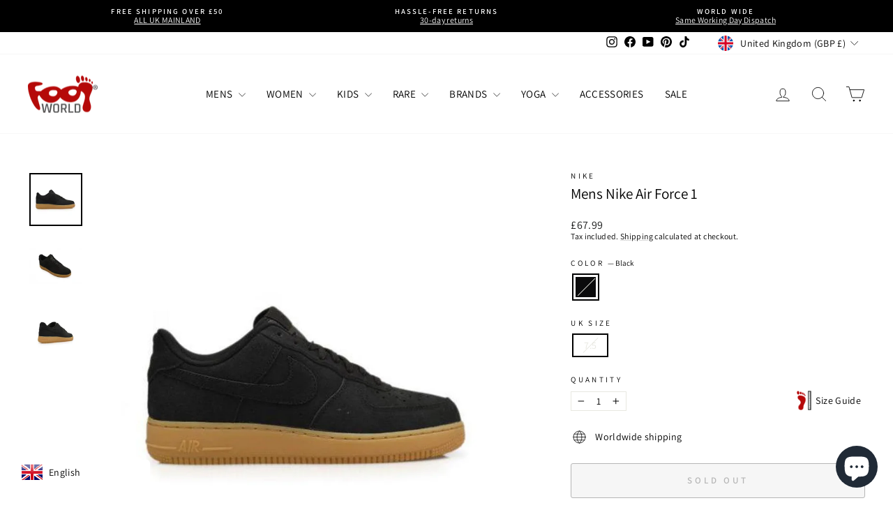

--- FILE ---
content_type: text/html; charset=utf-8
request_url: https://www.footworlduk.com/pages/size-guide
body_size: 59054
content:
<!doctype html>
<html class="no-js" lang="en" dir="ltr">
<head>
  <meta charset="utf-8">
  <meta http-equiv="X-UA-Compatible" content="IE=edge,chrome=1">
  <meta name="viewport" content="width=device-width,initial-scale=1">
  <meta name="theme-color" content="#111111">
  <link rel="canonical" href="https://www.footworlduk.com/pages/size-guide">
  <link rel="preconnect" href="https://cdn.shopify.com" crossorigin>
  <link rel="preconnect" href="https://fonts.shopifycdn.com" crossorigin>
  <link rel="dns-prefetch" href="https://productreviews.shopifycdn.com">
  <link rel="dns-prefetch" href="https://ajax.googleapis.com">
  <link rel="dns-prefetch" href="https://maps.googleapis.com">
  <link rel="dns-prefetch" href="https://maps.gstatic.com"><link rel="shortcut icon" href="//www.footworlduk.com/cdn/shop/files/a_32x32.png?v=1633700862" type="image/png" /><title>Size Chart for Nike trainers
&ndash; Foot World
</title>
<meta name="description" content="Size conversions vary for each brand.  Please use our size guides above for exact UK | EU | US size conversions.    Nike UK Size US Size EU Size 3 3.5 35.5 3.5 4 36 4 4.5 36.5 4.5 5 37.5 5 5.5 38 5.5 6.5 38.5 6 6.5 39 6 7 40 6.5 7.5 40.5 7 8 41 7.5 8.5 42 8 9 42.5 8.5 9.5 43 9 10 44 9.5 10.5 44.5 10 11 45 10.5 11.5 45."><meta property="og:site_name" content="Foot World">
  <meta property="og:url" content="https://www.footworlduk.com/pages/size-guide">
  <meta property="og:title" content="Size Chart for Nike trainers">
  <meta property="og:type" content="website">
  <meta property="og:description" content="Size conversions vary for each brand.  Please use our size guides above for exact UK | EU | US size conversions.    Nike UK Size US Size EU Size 3 3.5 35.5 3.5 4 36 4 4.5 36.5 4.5 5 37.5 5 5.5 38 5.5 6.5 38.5 6 6.5 39 6 7 40 6.5 7.5 40.5 7 8 41 7.5 8.5 42 8 9 42.5 8.5 9.5 43 9 10 44 9.5 10.5 44.5 10 11 45 10.5 11.5 45."><meta property="og:image" content="http://www.footworlduk.com/cdn/shop/files/logo.png?v=1668459039">
    <meta property="og:image:secure_url" content="https://www.footworlduk.com/cdn/shop/files/logo.png?v=1668459039">
    <meta property="og:image:width" content="961">
    <meta property="og:image:height" content="509"><meta name="twitter:site" content="@">
  <meta name="twitter:card" content="summary_large_image">
  <meta name="twitter:title" content="Size Chart for Nike trainers">
  <meta name="twitter:description" content="Size conversions vary for each brand.  Please use our size guides above for exact UK | EU | US size conversions.    Nike UK Size US Size EU Size 3 3.5 35.5 3.5 4 36 4 4.5 36.5 4.5 5 37.5 5 5.5 38 5.5 6.5 38.5 6 6.5 39 6 7 40 6.5 7.5 40.5 7 8 41 7.5 8.5 42 8 9 42.5 8.5 9.5 43 9 10 44 9.5 10.5 44.5 10 11 45 10.5 11.5 45.">
<script async crossorigin fetchpriority="high" src="/cdn/shopifycloud/importmap-polyfill/es-modules-shim.2.4.0.js"></script>
<script type="importmap">
{
  "imports": {
    "element.base-media": "//www.footworlduk.com/cdn/shop/t/28/assets/element.base-media.js?v=61305152781971747521762690091",
    "element.image.parallax": "//www.footworlduk.com/cdn/shop/t/28/assets/element.image.parallax.js?v=59188309605188605141762690092",
    "element.model": "//www.footworlduk.com/cdn/shop/t/28/assets/element.model.js?v=104979259955732717291762690092",
    "element.quantity-selector": "//www.footworlduk.com/cdn/shop/t/28/assets/element.quantity-selector.js?v=68208048201360514121762690093",
    "element.text.rte": "//www.footworlduk.com/cdn/shop/t/28/assets/element.text.rte.js?v=28194737298593644281762690093",
    "element.video": "//www.footworlduk.com/cdn/shop/t/28/assets/element.video.js?v=110560105447302630031762690093",
    "is-land": "//www.footworlduk.com/cdn/shop/t/28/assets/is-land.min.js?v=92343381495565747271762690124",
    "util.misc": "//www.footworlduk.com/cdn/shop/t/28/assets/util.misc.js?v=117964846174238173191762690137",
    "util.product-loader": "//www.footworlduk.com/cdn/shop/t/28/assets/util.product-loader.js?v=71947287259713254281762690137",
    "util.resource-loader": "//www.footworlduk.com/cdn/shop/t/28/assets/util.resource-loader.js?v=81301169148003274841762690138",
    "vendor.in-view": "//www.footworlduk.com/cdn/shop/t/28/assets/vendor.in-view.js?v=126891093837844970591762690139"
  }
}
</script><script type="module" src="//www.footworlduk.com/cdn/shop/t/28/assets/is-land.min.js?v=92343381495565747271762690124"></script>
<style data-shopify>@font-face {
  font-family: Assistant;
  font-weight: 400;
  font-style: normal;
  font-display: swap;
  src: url("//www.footworlduk.com/cdn/fonts/assistant/assistant_n4.9120912a469cad1cc292572851508ca49d12e768.woff2") format("woff2"),
       url("//www.footworlduk.com/cdn/fonts/assistant/assistant_n4.6e9875ce64e0fefcd3f4446b7ec9036b3ddd2985.woff") format("woff");
}

  @font-face {
  font-family: Assistant;
  font-weight: 400;
  font-style: normal;
  font-display: swap;
  src: url("//www.footworlduk.com/cdn/fonts/assistant/assistant_n4.9120912a469cad1cc292572851508ca49d12e768.woff2") format("woff2"),
       url("//www.footworlduk.com/cdn/fonts/assistant/assistant_n4.6e9875ce64e0fefcd3f4446b7ec9036b3ddd2985.woff") format("woff");
}


  @font-face {
  font-family: Assistant;
  font-weight: 600;
  font-style: normal;
  font-display: swap;
  src: url("//www.footworlduk.com/cdn/fonts/assistant/assistant_n6.b2cbcfa81550fc99b5d970d0ef582eebcbac24e0.woff2") format("woff2"),
       url("//www.footworlduk.com/cdn/fonts/assistant/assistant_n6.5dced1e1f897f561a8304b6ef1c533d81fd1c6e0.woff") format("woff");
}

  
  
</style><link href="//www.footworlduk.com/cdn/shop/t/28/assets/theme.css?v=81006787462778001291762771459" rel="stylesheet" type="text/css" media="all" />
<style data-shopify>:root {
    --typeHeaderPrimary: Assistant;
    --typeHeaderFallback: sans-serif;
    --typeHeaderSize: 25px;
    --typeHeaderWeight: 400;
    --typeHeaderLineHeight: 1;
    --typeHeaderSpacing: 0.0em;

    --typeBasePrimary:Assistant;
    --typeBaseFallback:sans-serif;
    --typeBaseSize: 14px;
    --typeBaseWeight: 400;
    --typeBaseSpacing: 0.025em;
    --typeBaseLineHeight: 1.2;
    --typeBaselineHeightMinus01: 1.1;

    --typeCollectionTitle: 33px;

    --iconWeight: 2px;
    --iconLinecaps: round;

    
        --buttonRadius: 3px;
    

    --colorGridOverlayOpacity: 0.2;
    --colorAnnouncement: #000000;
    --colorAnnouncementText: #ffffff;

    --colorBody: #ffffff;
    --colorBodyAlpha05: rgba(255, 255, 255, 0.05);
    --colorBodyDim: #f2f2f2;
    --colorBodyLightDim: #fafafa;
    --colorBodyMediumDim: #f5f5f5;


    --colorBorder: #e8e8e1;

    --colorBtnPrimary: #111111;
    --colorBtnPrimaryLight: #2b2b2b;
    --colorBtnPrimaryDim: #040404;
    --colorBtnPrimaryText: #ffffff;

    --colorCartDot: #ff4f33;

    --colorDrawers: #ffffff;
    --colorDrawersDim: #f2f2f2;
    --colorDrawerBorder: #e8e8e1;
    --colorDrawerText: #000000;
    --colorDrawerTextDark: #000000;
    --colorDrawerButton: #111111;
    --colorDrawerButtonText: #ffffff;

    --colorFooter: #ffffff;
    --colorFooterText: #000000;
    --colorFooterTextAlpha01: #000000;

    --colorGridOverlay: #000000;
    --colorGridOverlayOpacity: 0.1;

    --colorHeaderTextAlpha01: rgba(0, 0, 0, 0.1);

    --colorHeroText: #ffffff;

    --colorSmallImageBg: #ffffff;
    --colorLargeImageBg: #0f0f0f;

    --colorImageOverlay: #000000;
    --colorImageOverlayOpacity: 0.1;
    --colorImageOverlayTextShadow: 0.2;

    --colorLink: #000000;

    --colorModalBg: rgba(230, 230, 230, 0.6);

    --colorNav: #ffffff;
    --colorNavText: #000000;

    --colorPrice: #1c1d1d;

    --colorSaleTag: #b50809;
    --colorSaleTagText: #ffffff;

    --colorTextBody: #000000;
    --colorTextBodyAlpha015: rgba(0, 0, 0, 0.15);
    --colorTextBodyAlpha005: rgba(0, 0, 0, 0.05);
    --colorTextBodyAlpha008: rgba(0, 0, 0, 0.08);
    --colorTextSavings: #C20000;

    --urlIcoSelect: url(//www.footworlduk.com/cdn/shop/t/28/assets/ico-select.svg);
    --urlIcoSelectFooter: url(//www.footworlduk.com/cdn/shop/t/28/assets/ico-select-footer.svg);
    --urlIcoSelectWhite: url(//www.footworlduk.com/cdn/shop/t/28/assets/ico-select-white.svg);

    --grid-gutter: 17px;
    --drawer-gutter: 20px;

    --sizeChartMargin: 25px 0;
    --sizeChartIconMargin: 5px;

    --newsletterReminderPadding: 40px;

    /*Shop Pay Installments*/
    --color-body-text: #000000;
    --color-body: #ffffff;
    --color-bg: #ffffff;
    }

    .placeholder-content {
    background-image: linear-gradient(100deg, #ffffff 40%, #f7f7f7 63%, #ffffff 79%);
    }</style><script src="https://ajax.googleapis.com/ajax/libs/jquery/3.5.1/jquery.min.js"></script>

  <script>
    document.documentElement.className = document.documentElement.className.replace('no-js', 'js');

    window.theme = window.theme || {};
    theme.routes = {
      home: "/",
      cart: "/cart.js",
      cartPage: "/cart",
      cartAdd: "/cart/add.js",
      cartChange: "/cart/change.js",
      search: "/search",
      predictiveSearch: "/search/suggest"
    };
    theme.strings = {
      soldOut: "Sold Out",
      unavailable: "Unavailable",
      inStockLabel: "In stock, ready to ship",
      oneStockLabel: "Low stock - [count] item left",
      otherStockLabel: "Low stock - [count] items left",
      willNotShipUntil: "Ready to ship [date]",
      willBeInStockAfter: "Back in stock [date]",
      waitingForStock: "Backordered, shipping soon",
      savePrice: "Save [saved_amount]",
      cartEmpty: "Your cart is currently empty.",
      cartTermsConfirmation: "You must agree with the terms and conditions of sales to check out",
      searchCollections: "Collections",
      searchPages: "Pages",
      searchArticles: "Articles",
      productFrom: "from ",
      maxQuantity: "You can only have [quantity] of [title] in your cart."
    };
    theme.settings = {
      cartType: "drawer",
      isCustomerTemplate: false,
      moneyFormat: "\u003cspan class=money\u003e£{{amount}}\u003c\/span\u003e",
      saveType: "percent",
      productImageSize: "square",
      productImageCover: false,
      predictiveSearch: true,
      predictiveSearchType: null,
      predictiveSearchVendor: true,
      predictiveSearchPrice: false,
      quickView: true,
      themeName: 'Impulse',
      themeVersion: "8.1.0"
    };
  </script>

  <script>window.performance && window.performance.mark && window.performance.mark('shopify.content_for_header.start');</script><meta name="google-site-verification" content="e9QuvLuoF6heynGZrZ1NenHJ_WVtVS6tlzH9gi8Cc-0">
<meta name="google-site-verification" content="e9QuvLuoF6heynGZrZ1NenHJ_WVtVS6tlzH9gi8Cc-0">
<meta name="google-site-verification" content="ZOLP6BeTDdULVh2rDSDerMA8WrVQauSb17_KOW5DNdM">
<meta id="shopify-digital-wallet" name="shopify-digital-wallet" content="/60103622840/digital_wallets/dialog">
<meta name="shopify-checkout-api-token" content="93f67c8ae85a38678bdca72298f30f40">
<link rel="alternate" hreflang="x-default" href="https://www.footworlduk.com/pages/size-guide">
<link rel="alternate" hreflang="en" href="https://www.footworlduk.com/pages/size-guide">
<link rel="alternate" hreflang="en-DE" href="https://www.footworlduk.com/en-de/pages/size-guide">
<script async="async" src="/checkouts/internal/preloads.js?locale=en-GB"></script>
<link rel="preconnect" href="https://shop.app" crossorigin="anonymous">
<script async="async" src="https://shop.app/checkouts/internal/preloads.js?locale=en-GB&shop_id=60103622840" crossorigin="anonymous"></script>
<script id="apple-pay-shop-capabilities" type="application/json">{"shopId":60103622840,"countryCode":"GB","currencyCode":"GBP","merchantCapabilities":["supports3DS"],"merchantId":"gid:\/\/shopify\/Shop\/60103622840","merchantName":"Foot World","requiredBillingContactFields":["postalAddress","email","phone"],"requiredShippingContactFields":["postalAddress","email","phone"],"shippingType":"shipping","supportedNetworks":["visa","maestro","masterCard","amex","discover","elo"],"total":{"type":"pending","label":"Foot World","amount":"1.00"},"shopifyPaymentsEnabled":true,"supportsSubscriptions":true}</script>
<script id="shopify-features" type="application/json">{"accessToken":"93f67c8ae85a38678bdca72298f30f40","betas":["rich-media-storefront-analytics"],"domain":"www.footworlduk.com","predictiveSearch":true,"shopId":60103622840,"locale":"en"}</script>
<script>var Shopify = Shopify || {};
Shopify.shop = "footworldlimited.myshopify.com";
Shopify.locale = "en";
Shopify.currency = {"active":"GBP","rate":"1.0"};
Shopify.country = "GB";
Shopify.theme = {"name":"Impulse 8.1.0 | Theme Update ","id":156390392020,"schema_name":"Impulse","schema_version":"8.1.0","theme_store_id":857,"role":"main"};
Shopify.theme.handle = "null";
Shopify.theme.style = {"id":null,"handle":null};
Shopify.cdnHost = "www.footworlduk.com/cdn";
Shopify.routes = Shopify.routes || {};
Shopify.routes.root = "/";</script>
<script type="module">!function(o){(o.Shopify=o.Shopify||{}).modules=!0}(window);</script>
<script>!function(o){function n(){var o=[];function n(){o.push(Array.prototype.slice.apply(arguments))}return n.q=o,n}var t=o.Shopify=o.Shopify||{};t.loadFeatures=n(),t.autoloadFeatures=n()}(window);</script>
<script>
  window.ShopifyPay = window.ShopifyPay || {};
  window.ShopifyPay.apiHost = "shop.app\/pay";
  window.ShopifyPay.redirectState = null;
</script>
<script id="shop-js-analytics" type="application/json">{"pageType":"page"}</script>
<script defer="defer" async type="module" src="//www.footworlduk.com/cdn/shopifycloud/shop-js/modules/v2/client.init-shop-cart-sync_BdyHc3Nr.en.esm.js"></script>
<script defer="defer" async type="module" src="//www.footworlduk.com/cdn/shopifycloud/shop-js/modules/v2/chunk.common_Daul8nwZ.esm.js"></script>
<script type="module">
  await import("//www.footworlduk.com/cdn/shopifycloud/shop-js/modules/v2/client.init-shop-cart-sync_BdyHc3Nr.en.esm.js");
await import("//www.footworlduk.com/cdn/shopifycloud/shop-js/modules/v2/chunk.common_Daul8nwZ.esm.js");

  window.Shopify.SignInWithShop?.initShopCartSync?.({"fedCMEnabled":true,"windoidEnabled":true});

</script>
<script>
  window.Shopify = window.Shopify || {};
  if (!window.Shopify.featureAssets) window.Shopify.featureAssets = {};
  window.Shopify.featureAssets['shop-js'] = {"shop-cart-sync":["modules/v2/client.shop-cart-sync_QYOiDySF.en.esm.js","modules/v2/chunk.common_Daul8nwZ.esm.js"],"init-fed-cm":["modules/v2/client.init-fed-cm_DchLp9rc.en.esm.js","modules/v2/chunk.common_Daul8nwZ.esm.js"],"shop-button":["modules/v2/client.shop-button_OV7bAJc5.en.esm.js","modules/v2/chunk.common_Daul8nwZ.esm.js"],"init-windoid":["modules/v2/client.init-windoid_DwxFKQ8e.en.esm.js","modules/v2/chunk.common_Daul8nwZ.esm.js"],"shop-cash-offers":["modules/v2/client.shop-cash-offers_DWtL6Bq3.en.esm.js","modules/v2/chunk.common_Daul8nwZ.esm.js","modules/v2/chunk.modal_CQq8HTM6.esm.js"],"shop-toast-manager":["modules/v2/client.shop-toast-manager_CX9r1SjA.en.esm.js","modules/v2/chunk.common_Daul8nwZ.esm.js"],"init-shop-email-lookup-coordinator":["modules/v2/client.init-shop-email-lookup-coordinator_UhKnw74l.en.esm.js","modules/v2/chunk.common_Daul8nwZ.esm.js"],"pay-button":["modules/v2/client.pay-button_DzxNnLDY.en.esm.js","modules/v2/chunk.common_Daul8nwZ.esm.js"],"avatar":["modules/v2/client.avatar_BTnouDA3.en.esm.js"],"init-shop-cart-sync":["modules/v2/client.init-shop-cart-sync_BdyHc3Nr.en.esm.js","modules/v2/chunk.common_Daul8nwZ.esm.js"],"shop-login-button":["modules/v2/client.shop-login-button_D8B466_1.en.esm.js","modules/v2/chunk.common_Daul8nwZ.esm.js","modules/v2/chunk.modal_CQq8HTM6.esm.js"],"init-customer-accounts-sign-up":["modules/v2/client.init-customer-accounts-sign-up_C8fpPm4i.en.esm.js","modules/v2/client.shop-login-button_D8B466_1.en.esm.js","modules/v2/chunk.common_Daul8nwZ.esm.js","modules/v2/chunk.modal_CQq8HTM6.esm.js"],"init-shop-for-new-customer-accounts":["modules/v2/client.init-shop-for-new-customer-accounts_CVTO0Ztu.en.esm.js","modules/v2/client.shop-login-button_D8B466_1.en.esm.js","modules/v2/chunk.common_Daul8nwZ.esm.js","modules/v2/chunk.modal_CQq8HTM6.esm.js"],"init-customer-accounts":["modules/v2/client.init-customer-accounts_dRgKMfrE.en.esm.js","modules/v2/client.shop-login-button_D8B466_1.en.esm.js","modules/v2/chunk.common_Daul8nwZ.esm.js","modules/v2/chunk.modal_CQq8HTM6.esm.js"],"shop-follow-button":["modules/v2/client.shop-follow-button_CkZpjEct.en.esm.js","modules/v2/chunk.common_Daul8nwZ.esm.js","modules/v2/chunk.modal_CQq8HTM6.esm.js"],"lead-capture":["modules/v2/client.lead-capture_BntHBhfp.en.esm.js","modules/v2/chunk.common_Daul8nwZ.esm.js","modules/v2/chunk.modal_CQq8HTM6.esm.js"],"checkout-modal":["modules/v2/client.checkout-modal_CfxcYbTm.en.esm.js","modules/v2/chunk.common_Daul8nwZ.esm.js","modules/v2/chunk.modal_CQq8HTM6.esm.js"],"shop-login":["modules/v2/client.shop-login_Da4GZ2H6.en.esm.js","modules/v2/chunk.common_Daul8nwZ.esm.js","modules/v2/chunk.modal_CQq8HTM6.esm.js"],"payment-terms":["modules/v2/client.payment-terms_MV4M3zvL.en.esm.js","modules/v2/chunk.common_Daul8nwZ.esm.js","modules/v2/chunk.modal_CQq8HTM6.esm.js"]};
</script>
<script>(function() {
  var isLoaded = false;
  function asyncLoad() {
    if (isLoaded) return;
    isLoaded = true;
    var urls = ["https:\/\/cdn.shopify.com\/s\/files\/1\/0601\/0362\/2840\/t\/11\/assets\/subscribe-it.js?v=1667243242\u0026shop=footworldlimited.myshopify.com","https:\/\/cdn.nfcube.com\/instafeed-da4d0719135302ed23edf81e21017a8a.js?shop=footworldlimited.myshopify.com","https:\/\/s3.eu-west-1.amazonaws.com\/production-klarna-il-shopify-osm\/0b7fe7c4a98ef8166eeafee767bc667686567a25\/footworldlimited.myshopify.com-1762792272625.js?shop=footworldlimited.myshopify.com"];
    for (var i = 0; i < urls.length; i++) {
      var s = document.createElement('script');
      s.type = 'text/javascript';
      s.async = true;
      s.src = urls[i];
      var x = document.getElementsByTagName('script')[0];
      x.parentNode.insertBefore(s, x);
    }
  };
  if(window.attachEvent) {
    window.attachEvent('onload', asyncLoad);
  } else {
    window.addEventListener('load', asyncLoad, false);
  }
})();</script>
<script id="__st">var __st={"a":60103622840,"offset":0,"reqid":"be07ec52-759d-4585-9f9a-baa095772406-1768975097","pageurl":"www.footworlduk.com\/pages\/size-guide","s":"pages-87255154872","u":"2efab3bfbd10","p":"page","rtyp":"page","rid":87255154872};</script>
<script>window.ShopifyPaypalV4VisibilityTracking = true;</script>
<script id="captcha-bootstrap">!function(){'use strict';const t='contact',e='account',n='new_comment',o=[[t,t],['blogs',n],['comments',n],[t,'customer']],c=[[e,'customer_login'],[e,'guest_login'],[e,'recover_customer_password'],[e,'create_customer']],r=t=>t.map((([t,e])=>`form[action*='/${t}']:not([data-nocaptcha='true']) input[name='form_type'][value='${e}']`)).join(','),a=t=>()=>t?[...document.querySelectorAll(t)].map((t=>t.form)):[];function s(){const t=[...o],e=r(t);return a(e)}const i='password',u='form_key',d=['recaptcha-v3-token','g-recaptcha-response','h-captcha-response',i],f=()=>{try{return window.sessionStorage}catch{return}},m='__shopify_v',_=t=>t.elements[u];function p(t,e,n=!1){try{const o=window.sessionStorage,c=JSON.parse(o.getItem(e)),{data:r}=function(t){const{data:e,action:n}=t;return t[m]||n?{data:e,action:n}:{data:t,action:n}}(c);for(const[e,n]of Object.entries(r))t.elements[e]&&(t.elements[e].value=n);n&&o.removeItem(e)}catch(o){console.error('form repopulation failed',{error:o})}}const l='form_type',E='cptcha';function T(t){t.dataset[E]=!0}const w=window,h=w.document,L='Shopify',v='ce_forms',y='captcha';let A=!1;((t,e)=>{const n=(g='f06e6c50-85a8-45c8-87d0-21a2b65856fe',I='https://cdn.shopify.com/shopifycloud/storefront-forms-hcaptcha/ce_storefront_forms_captcha_hcaptcha.v1.5.2.iife.js',D={infoText:'Protected by hCaptcha',privacyText:'Privacy',termsText:'Terms'},(t,e,n)=>{const o=w[L][v],c=o.bindForm;if(c)return c(t,g,e,D).then(n);var r;o.q.push([[t,g,e,D],n]),r=I,A||(h.body.append(Object.assign(h.createElement('script'),{id:'captcha-provider',async:!0,src:r})),A=!0)});var g,I,D;w[L]=w[L]||{},w[L][v]=w[L][v]||{},w[L][v].q=[],w[L][y]=w[L][y]||{},w[L][y].protect=function(t,e){n(t,void 0,e),T(t)},Object.freeze(w[L][y]),function(t,e,n,w,h,L){const[v,y,A,g]=function(t,e,n){const i=e?o:[],u=t?c:[],d=[...i,...u],f=r(d),m=r(i),_=r(d.filter((([t,e])=>n.includes(e))));return[a(f),a(m),a(_),s()]}(w,h,L),I=t=>{const e=t.target;return e instanceof HTMLFormElement?e:e&&e.form},D=t=>v().includes(t);t.addEventListener('submit',(t=>{const e=I(t);if(!e)return;const n=D(e)&&!e.dataset.hcaptchaBound&&!e.dataset.recaptchaBound,o=_(e),c=g().includes(e)&&(!o||!o.value);(n||c)&&t.preventDefault(),c&&!n&&(function(t){try{if(!f())return;!function(t){const e=f();if(!e)return;const n=_(t);if(!n)return;const o=n.value;o&&e.removeItem(o)}(t);const e=Array.from(Array(32),(()=>Math.random().toString(36)[2])).join('');!function(t,e){_(t)||t.append(Object.assign(document.createElement('input'),{type:'hidden',name:u})),t.elements[u].value=e}(t,e),function(t,e){const n=f();if(!n)return;const o=[...t.querySelectorAll(`input[type='${i}']`)].map((({name:t})=>t)),c=[...d,...o],r={};for(const[a,s]of new FormData(t).entries())c.includes(a)||(r[a]=s);n.setItem(e,JSON.stringify({[m]:1,action:t.action,data:r}))}(t,e)}catch(e){console.error('failed to persist form',e)}}(e),e.submit())}));const S=(t,e)=>{t&&!t.dataset[E]&&(n(t,e.some((e=>e===t))),T(t))};for(const o of['focusin','change'])t.addEventListener(o,(t=>{const e=I(t);D(e)&&S(e,y())}));const B=e.get('form_key'),M=e.get(l),P=B&&M;t.addEventListener('DOMContentLoaded',(()=>{const t=y();if(P)for(const e of t)e.elements[l].value===M&&p(e,B);[...new Set([...A(),...v().filter((t=>'true'===t.dataset.shopifyCaptcha))])].forEach((e=>S(e,t)))}))}(h,new URLSearchParams(w.location.search),n,t,e,['guest_login'])})(!0,!0)}();</script>
<script integrity="sha256-4kQ18oKyAcykRKYeNunJcIwy7WH5gtpwJnB7kiuLZ1E=" data-source-attribution="shopify.loadfeatures" defer="defer" src="//www.footworlduk.com/cdn/shopifycloud/storefront/assets/storefront/load_feature-a0a9edcb.js" crossorigin="anonymous"></script>
<script crossorigin="anonymous" defer="defer" src="//www.footworlduk.com/cdn/shopifycloud/storefront/assets/shopify_pay/storefront-65b4c6d7.js?v=20250812"></script>
<script data-source-attribution="shopify.dynamic_checkout.dynamic.init">var Shopify=Shopify||{};Shopify.PaymentButton=Shopify.PaymentButton||{isStorefrontPortableWallets:!0,init:function(){window.Shopify.PaymentButton.init=function(){};var t=document.createElement("script");t.src="https://www.footworlduk.com/cdn/shopifycloud/portable-wallets/latest/portable-wallets.en.js",t.type="module",document.head.appendChild(t)}};
</script>
<script data-source-attribution="shopify.dynamic_checkout.buyer_consent">
  function portableWalletsHideBuyerConsent(e){var t=document.getElementById("shopify-buyer-consent"),n=document.getElementById("shopify-subscription-policy-button");t&&n&&(t.classList.add("hidden"),t.setAttribute("aria-hidden","true"),n.removeEventListener("click",e))}function portableWalletsShowBuyerConsent(e){var t=document.getElementById("shopify-buyer-consent"),n=document.getElementById("shopify-subscription-policy-button");t&&n&&(t.classList.remove("hidden"),t.removeAttribute("aria-hidden"),n.addEventListener("click",e))}window.Shopify?.PaymentButton&&(window.Shopify.PaymentButton.hideBuyerConsent=portableWalletsHideBuyerConsent,window.Shopify.PaymentButton.showBuyerConsent=portableWalletsShowBuyerConsent);
</script>
<script data-source-attribution="shopify.dynamic_checkout.cart.bootstrap">document.addEventListener("DOMContentLoaded",(function(){function t(){return document.querySelector("shopify-accelerated-checkout-cart, shopify-accelerated-checkout")}if(t())Shopify.PaymentButton.init();else{new MutationObserver((function(e,n){t()&&(Shopify.PaymentButton.init(),n.disconnect())})).observe(document.body,{childList:!0,subtree:!0})}}));
</script>
<script id='scb4127' type='text/javascript' async='' src='https://www.footworlduk.com/cdn/shopifycloud/privacy-banner/storefront-banner.js'></script><link id="shopify-accelerated-checkout-styles" rel="stylesheet" media="screen" href="https://www.footworlduk.com/cdn/shopifycloud/portable-wallets/latest/accelerated-checkout-backwards-compat.css" crossorigin="anonymous">
<style id="shopify-accelerated-checkout-cart">
        #shopify-buyer-consent {
  margin-top: 1em;
  display: inline-block;
  width: 100%;
}

#shopify-buyer-consent.hidden {
  display: none;
}

#shopify-subscription-policy-button {
  background: none;
  border: none;
  padding: 0;
  text-decoration: underline;
  font-size: inherit;
  cursor: pointer;
}

#shopify-subscription-policy-button::before {
  box-shadow: none;
}

      </style>

<script>window.performance && window.performance.mark && window.performance.mark('shopify.content_for_header.end');</script>

  <style data-shopify>
    :root {
      /* Root Variables */
      /* ========================= */
      --root-color-primary: #000000;
      --color-primary: #000000;
      --root-color-secondary: #ffffff;
      --color-secondary: #ffffff;
      --color-sale-tag: #b50809;
      --color-sale-tag-text: #ffffff;
      --layout-section-padding-block: 3rem;
      --layout-section-padding-inline--md: 40px;
      --layout-section-max-inline-size: 1420px; 


      /* Text */
      /* ========================= */
      
      /* Body Font Styles */
      --element-text-font-family--body: Assistant;
      --element-text-font-family-fallback--body: sans-serif;
      --element-text-font-weight--body: 400;
      --element-text-letter-spacing--body: 0.025em;
      --element-text-text-transform--body: none;

      /* Body Font Sizes */
      --element-text-font-size--body: initial;
      --element-text-font-size--body-xs: 10px;
      --element-text-font-size--body-sm: 12px;
      --element-text-font-size--body-md: 14px;
      --element-text-font-size--body-lg: 16px;
      
      /* Body Line Heights */
      --element-text-line-height--body: 1.2;

      /* Heading Font Styles */
      --element-text-font-family--heading: Assistant;
      --element-text-font-family-fallback--heading: sans-serif;
      --element-text-font-weight--heading: 400;
      --element-text-letter-spacing--heading: 0.0em;
      
       
      
      
      /* Heading Font Sizes */
      --element-text-font-size--heading-2xl: 41px;
      --element-text-font-size--heading-xl: 25px;
      --element-text-font-size--heading-lg: 19px;
      --element-text-font-size--heading-md: 17px;
      --element-text-font-size--heading-sm: 11px;
      --element-text-font-size--heading-xs: 9px;
      
      /* Heading Line Heights */
      --element-text-line-height--heading: 1;

      /* Buttons */
      /* ========================= */
      
          --element-button-radius: 3px;
      

      --element-button-padding-block: 12px;
      --element-button-text-transform: uppercase;
      --element-button-font-weight: 800;
      --element-button-font-size: max(calc(var(--typeBaseSize) - 4px), 13px);
      --element-button-letter-spacing: .3em;

      /* Base Color Variables */
      --element-button-color-primary: #111111;
      --element-button-color-secondary: #ffffff;
      --element-button-shade-border: 100%;

      /* Hover State Variables */
      --element-button-shade-background--hover: 0%;
      --element-button-shade-border--hover: 100%;

      /* Focus State Variables */
      --element-button-color-focus: var(--color-focus);

      /* Inputs */
      /* ========================= */
      
          --element-icon-radius: 3px;
      

      --element-input-font-size: var(--element-text-font-size--body-sm);
      --element-input-box-shadow-shade: 100%;

      /* Hover State Variables */
      --element-input-background-shade--hover: 0%;
      --element-input-box-shadow-spread-radius--hover: 1px;
    }

    @media only screen and (max-width: 768px) {
      :root {
        --element-button-font-size: max(calc(var(--typeBaseSize) - 5px), 11px);
      }
    }

    .element-radio {
        &:has(input[type='radio']:checked) {
          --element-button-color: var(--element-button-color-secondary);
        }
    }

    /* ATC Button Overrides */
    /* ========================= */

    .element-button[type="submit"],
    .element-button[type="submit"] .element-text,
    .element-button--shopify-payment-wrapper button {
      --element-button-padding-block: 13px;
      --element-button-padding-inline: 20px;
      --element-button-line-height: 1.42;
      --_font-size--body-md: var(--element-button-font-size);

      line-height: 1.42 !important;
    }

    /* When dynamic checkout is enabled */
    product-form:has(.element-button--shopify-payment-wrapper) {
      --element-button-color: #000000;

      .element-button[type="submit"],
      .element-button--shopify-payment-wrapper button {
        min-height: 50px !important;
      }

      .shopify-payment-button {
        margin: 0;
      }
    }

    /* Hover animation for non-angled buttons */
    body:not([data-button_style='angled']) .element-button[type="submit"] {
      position: relative;
      overflow: hidden;

      &:after {
        content: '';
        position: absolute;
        top: 0;
        left: 150%;
        width: 200%;
        height: 100%;
        transform: skewX(-20deg);
        background-image: linear-gradient(to right,transparent, rgba(255,255,255,.25),transparent);
      }

      &:hover:after {
        animation: shine 0.75s cubic-bezier(0.01, 0.56, 1, 1);
      }
    }

    /* ANGLED STYLE - ATC Button Overrides */
    /* ========================= */
    
    [data-button_style='angled'] {
      --element-button-shade-background--active: var(--element-button-shade-background);
      --element-button-shade-border--active: var(--element-button-shade-border);

      .element-button[type="submit"] {
        --_box-shadow: none;

        position: relative;
        max-width: 94%;
        border-top: 1px solid #111111;
        border-bottom: 1px solid #111111;
        
        &:before,
        &:after {
          content: '';
          position: absolute;
          display: block;
          top: -1px;
          bottom: -1px;
          width: 20px;
          transform: skewX(-12deg);
          background-color: #111111;
        }
        
        &:before {
          left: -6px;
        }
        
        &:after {
          right: -6px;
        }
      }

      /* When dynamic checkout is enabled */
      product-form:has(.element-button--shopify-payment-wrapper) {
        .element-button[type="submit"]:before,
        .element-button[type="submit"]:after {
          background-color: color-mix(in srgb,var(--_color-text) var(--_shade-background),var(--_color-background));
          border-top: 1px solid #111111;
          border-bottom: 1px solid #111111;
        }

        .element-button[type="submit"]:before {
          border-left: 1px solid #111111;
        }
        
        .element-button[type="submit"]:after {
          border-right: 1px solid #111111;
        }
      }

      .element-button--shopify-payment-wrapper {
        --_color-background: #111111;

        button:hover,
        button:before,
        button:after {
          background-color: color-mix(in srgb,var(--_color-text) var(--_shade-background),var(--_color-background)) !important;
        }

        button:not(button:focus-visible) {
          box-shadow: none !important;
        }
      }
    }
  </style>

  <script src="//www.footworlduk.com/cdn/shop/t/28/assets/vendor-scripts-v11.js" defer="defer"></script><link rel="stylesheet" href="//www.footworlduk.com/cdn/shop/t/28/assets/country-flags.css"><script src="//www.footworlduk.com/cdn/shop/t/28/assets/theme.js?v=22325264162658116151762690137" defer="defer"></script>
<!-- BEGIN app block: shopify://apps/uplinkly-language-translate/blocks/language-translate/56a854bb-67ff-48c6-ba58-9185b4505de7 -->
    <script src="https://language-translate.uplinkly-static.com/public/language-translate/footworldlimited.myshopify.com/language-translate.js?t=1676915223.47932" async="async" defer="defer"></script>


<!-- END app block --><script src="https://cdn.shopify.com/extensions/b41074e5-57a8-4843-a6e6-1cf28f5b384a/appikon-back-in-stock-19/assets/subscribe_it_js.js" type="text/javascript" defer="defer"></script>
<script src="https://cdn.shopify.com/extensions/e8878072-2f6b-4e89-8082-94b04320908d/inbox-1254/assets/inbox-chat-loader.js" type="text/javascript" defer="defer"></script>
<link href="https://monorail-edge.shopifysvc.com" rel="dns-prefetch">
<script>(function(){if ("sendBeacon" in navigator && "performance" in window) {try {var session_token_from_headers = performance.getEntriesByType('navigation')[0].serverTiming.find(x => x.name == '_s').description;} catch {var session_token_from_headers = undefined;}var session_cookie_matches = document.cookie.match(/_shopify_s=([^;]*)/);var session_token_from_cookie = session_cookie_matches && session_cookie_matches.length === 2 ? session_cookie_matches[1] : "";var session_token = session_token_from_headers || session_token_from_cookie || "";function handle_abandonment_event(e) {var entries = performance.getEntries().filter(function(entry) {return /monorail-edge.shopifysvc.com/.test(entry.name);});if (!window.abandonment_tracked && entries.length === 0) {window.abandonment_tracked = true;var currentMs = Date.now();var navigation_start = performance.timing.navigationStart;var payload = {shop_id: 60103622840,url: window.location.href,navigation_start,duration: currentMs - navigation_start,session_token,page_type: "page"};window.navigator.sendBeacon("https://monorail-edge.shopifysvc.com/v1/produce", JSON.stringify({schema_id: "online_store_buyer_site_abandonment/1.1",payload: payload,metadata: {event_created_at_ms: currentMs,event_sent_at_ms: currentMs}}));}}window.addEventListener('pagehide', handle_abandonment_event);}}());</script>
<script id="web-pixels-manager-setup">(function e(e,d,r,n,o){if(void 0===o&&(o={}),!Boolean(null===(a=null===(i=window.Shopify)||void 0===i?void 0:i.analytics)||void 0===a?void 0:a.replayQueue)){var i,a;window.Shopify=window.Shopify||{};var t=window.Shopify;t.analytics=t.analytics||{};var s=t.analytics;s.replayQueue=[],s.publish=function(e,d,r){return s.replayQueue.push([e,d,r]),!0};try{self.performance.mark("wpm:start")}catch(e){}var l=function(){var e={modern:/Edge?\/(1{2}[4-9]|1[2-9]\d|[2-9]\d{2}|\d{4,})\.\d+(\.\d+|)|Firefox\/(1{2}[4-9]|1[2-9]\d|[2-9]\d{2}|\d{4,})\.\d+(\.\d+|)|Chrom(ium|e)\/(9{2}|\d{3,})\.\d+(\.\d+|)|(Maci|X1{2}).+ Version\/(15\.\d+|(1[6-9]|[2-9]\d|\d{3,})\.\d+)([,.]\d+|)( \(\w+\)|)( Mobile\/\w+|) Safari\/|Chrome.+OPR\/(9{2}|\d{3,})\.\d+\.\d+|(CPU[ +]OS|iPhone[ +]OS|CPU[ +]iPhone|CPU IPhone OS|CPU iPad OS)[ +]+(15[._]\d+|(1[6-9]|[2-9]\d|\d{3,})[._]\d+)([._]\d+|)|Android:?[ /-](13[3-9]|1[4-9]\d|[2-9]\d{2}|\d{4,})(\.\d+|)(\.\d+|)|Android.+Firefox\/(13[5-9]|1[4-9]\d|[2-9]\d{2}|\d{4,})\.\d+(\.\d+|)|Android.+Chrom(ium|e)\/(13[3-9]|1[4-9]\d|[2-9]\d{2}|\d{4,})\.\d+(\.\d+|)|SamsungBrowser\/([2-9]\d|\d{3,})\.\d+/,legacy:/Edge?\/(1[6-9]|[2-9]\d|\d{3,})\.\d+(\.\d+|)|Firefox\/(5[4-9]|[6-9]\d|\d{3,})\.\d+(\.\d+|)|Chrom(ium|e)\/(5[1-9]|[6-9]\d|\d{3,})\.\d+(\.\d+|)([\d.]+$|.*Safari\/(?![\d.]+ Edge\/[\d.]+$))|(Maci|X1{2}).+ Version\/(10\.\d+|(1[1-9]|[2-9]\d|\d{3,})\.\d+)([,.]\d+|)( \(\w+\)|)( Mobile\/\w+|) Safari\/|Chrome.+OPR\/(3[89]|[4-9]\d|\d{3,})\.\d+\.\d+|(CPU[ +]OS|iPhone[ +]OS|CPU[ +]iPhone|CPU IPhone OS|CPU iPad OS)[ +]+(10[._]\d+|(1[1-9]|[2-9]\d|\d{3,})[._]\d+)([._]\d+|)|Android:?[ /-](13[3-9]|1[4-9]\d|[2-9]\d{2}|\d{4,})(\.\d+|)(\.\d+|)|Mobile Safari.+OPR\/([89]\d|\d{3,})\.\d+\.\d+|Android.+Firefox\/(13[5-9]|1[4-9]\d|[2-9]\d{2}|\d{4,})\.\d+(\.\d+|)|Android.+Chrom(ium|e)\/(13[3-9]|1[4-9]\d|[2-9]\d{2}|\d{4,})\.\d+(\.\d+|)|Android.+(UC? ?Browser|UCWEB|U3)[ /]?(15\.([5-9]|\d{2,})|(1[6-9]|[2-9]\d|\d{3,})\.\d+)\.\d+|SamsungBrowser\/(5\.\d+|([6-9]|\d{2,})\.\d+)|Android.+MQ{2}Browser\/(14(\.(9|\d{2,})|)|(1[5-9]|[2-9]\d|\d{3,})(\.\d+|))(\.\d+|)|K[Aa][Ii]OS\/(3\.\d+|([4-9]|\d{2,})\.\d+)(\.\d+|)/},d=e.modern,r=e.legacy,n=navigator.userAgent;return n.match(d)?"modern":n.match(r)?"legacy":"unknown"}(),u="modern"===l?"modern":"legacy",c=(null!=n?n:{modern:"",legacy:""})[u],f=function(e){return[e.baseUrl,"/wpm","/b",e.hashVersion,"modern"===e.buildTarget?"m":"l",".js"].join("")}({baseUrl:d,hashVersion:r,buildTarget:u}),m=function(e){var d=e.version,r=e.bundleTarget,n=e.surface,o=e.pageUrl,i=e.monorailEndpoint;return{emit:function(e){var a=e.status,t=e.errorMsg,s=(new Date).getTime(),l=JSON.stringify({metadata:{event_sent_at_ms:s},events:[{schema_id:"web_pixels_manager_load/3.1",payload:{version:d,bundle_target:r,page_url:o,status:a,surface:n,error_msg:t},metadata:{event_created_at_ms:s}}]});if(!i)return console&&console.warn&&console.warn("[Web Pixels Manager] No Monorail endpoint provided, skipping logging."),!1;try{return self.navigator.sendBeacon.bind(self.navigator)(i,l)}catch(e){}var u=new XMLHttpRequest;try{return u.open("POST",i,!0),u.setRequestHeader("Content-Type","text/plain"),u.send(l),!0}catch(e){return console&&console.warn&&console.warn("[Web Pixels Manager] Got an unhandled error while logging to Monorail."),!1}}}}({version:r,bundleTarget:l,surface:e.surface,pageUrl:self.location.href,monorailEndpoint:e.monorailEndpoint});try{o.browserTarget=l,function(e){var d=e.src,r=e.async,n=void 0===r||r,o=e.onload,i=e.onerror,a=e.sri,t=e.scriptDataAttributes,s=void 0===t?{}:t,l=document.createElement("script"),u=document.querySelector("head"),c=document.querySelector("body");if(l.async=n,l.src=d,a&&(l.integrity=a,l.crossOrigin="anonymous"),s)for(var f in s)if(Object.prototype.hasOwnProperty.call(s,f))try{l.dataset[f]=s[f]}catch(e){}if(o&&l.addEventListener("load",o),i&&l.addEventListener("error",i),u)u.appendChild(l);else{if(!c)throw new Error("Did not find a head or body element to append the script");c.appendChild(l)}}({src:f,async:!0,onload:function(){if(!function(){var e,d;return Boolean(null===(d=null===(e=window.Shopify)||void 0===e?void 0:e.analytics)||void 0===d?void 0:d.initialized)}()){var d=window.webPixelsManager.init(e)||void 0;if(d){var r=window.Shopify.analytics;r.replayQueue.forEach((function(e){var r=e[0],n=e[1],o=e[2];d.publishCustomEvent(r,n,o)})),r.replayQueue=[],r.publish=d.publishCustomEvent,r.visitor=d.visitor,r.initialized=!0}}},onerror:function(){return m.emit({status:"failed",errorMsg:"".concat(f," has failed to load")})},sri:function(e){var d=/^sha384-[A-Za-z0-9+/=]+$/;return"string"==typeof e&&d.test(e)}(c)?c:"",scriptDataAttributes:o}),m.emit({status:"loading"})}catch(e){m.emit({status:"failed",errorMsg:(null==e?void 0:e.message)||"Unknown error"})}}})({shopId: 60103622840,storefrontBaseUrl: "https://www.footworlduk.com",extensionsBaseUrl: "https://extensions.shopifycdn.com/cdn/shopifycloud/web-pixels-manager",monorailEndpoint: "https://monorail-edge.shopifysvc.com/unstable/produce_batch",surface: "storefront-renderer",enabledBetaFlags: ["2dca8a86"],webPixelsConfigList: [{"id":"445972692","configuration":"{\"config\":\"{\\\"google_tag_ids\\\":[\\\"G-CGKD1MCVXM\\\",\\\"AW-776593098\\\",\\\"GT-NSV7R93\\\"],\\\"target_country\\\":\\\"GB\\\",\\\"gtag_events\\\":[{\\\"type\\\":\\\"begin_checkout\\\",\\\"action_label\\\":[\\\"G-CGKD1MCVXM\\\",\\\"AW-776593098\\\/jXsSCPKo8LYbEMq9p_IC\\\"]},{\\\"type\\\":\\\"search\\\",\\\"action_label\\\":[\\\"G-CGKD1MCVXM\\\",\\\"AW-776593098\\\/IFyKCP6o8LYbEMq9p_IC\\\"]},{\\\"type\\\":\\\"view_item\\\",\\\"action_label\\\":[\\\"G-CGKD1MCVXM\\\",\\\"AW-776593098\\\/RROrCPuo8LYbEMq9p_IC\\\",\\\"MC-HXMC7VWT5R\\\"]},{\\\"type\\\":\\\"purchase\\\",\\\"action_label\\\":[\\\"G-CGKD1MCVXM\\\",\\\"AW-776593098\\\/ZAjnCO-o8LYbEMq9p_IC\\\",\\\"MC-HXMC7VWT5R\\\"]},{\\\"type\\\":\\\"page_view\\\",\\\"action_label\\\":[\\\"G-CGKD1MCVXM\\\",\\\"AW-776593098\\\/mVIZCPio8LYbEMq9p_IC\\\",\\\"MC-HXMC7VWT5R\\\"]},{\\\"type\\\":\\\"add_payment_info\\\",\\\"action_label\\\":[\\\"G-CGKD1MCVXM\\\",\\\"AW-776593098\\\/RS0XCIGp8LYbEMq9p_IC\\\"]},{\\\"type\\\":\\\"add_to_cart\\\",\\\"action_label\\\":[\\\"G-CGKD1MCVXM\\\",\\\"AW-776593098\\\/64RXCPWo8LYbEMq9p_IC\\\"]}],\\\"enable_monitoring_mode\\\":false}\"}","eventPayloadVersion":"v1","runtimeContext":"OPEN","scriptVersion":"b2a88bafab3e21179ed38636efcd8a93","type":"APP","apiClientId":1780363,"privacyPurposes":[],"dataSharingAdjustments":{"protectedCustomerApprovalScopes":["read_customer_address","read_customer_email","read_customer_name","read_customer_personal_data","read_customer_phone"]}},{"id":"136347860","configuration":"{\"pixel_id\":\"358313149363020\",\"pixel_type\":\"facebook_pixel\",\"metaapp_system_user_token\":\"-\"}","eventPayloadVersion":"v1","runtimeContext":"OPEN","scriptVersion":"ca16bc87fe92b6042fbaa3acc2fbdaa6","type":"APP","apiClientId":2329312,"privacyPurposes":["ANALYTICS","MARKETING","SALE_OF_DATA"],"dataSharingAdjustments":{"protectedCustomerApprovalScopes":["read_customer_address","read_customer_email","read_customer_name","read_customer_personal_data","read_customer_phone"]}},{"id":"59048148","configuration":"{\"tagID\":\"2612388224970\"}","eventPayloadVersion":"v1","runtimeContext":"STRICT","scriptVersion":"18031546ee651571ed29edbe71a3550b","type":"APP","apiClientId":3009811,"privacyPurposes":["ANALYTICS","MARKETING","SALE_OF_DATA"],"dataSharingAdjustments":{"protectedCustomerApprovalScopes":["read_customer_address","read_customer_email","read_customer_name","read_customer_personal_data","read_customer_phone"]}},{"id":"shopify-app-pixel","configuration":"{}","eventPayloadVersion":"v1","runtimeContext":"STRICT","scriptVersion":"0450","apiClientId":"shopify-pixel","type":"APP","privacyPurposes":["ANALYTICS","MARKETING"]},{"id":"shopify-custom-pixel","eventPayloadVersion":"v1","runtimeContext":"LAX","scriptVersion":"0450","apiClientId":"shopify-pixel","type":"CUSTOM","privacyPurposes":["ANALYTICS","MARKETING"]}],isMerchantRequest: false,initData: {"shop":{"name":"Foot World","paymentSettings":{"currencyCode":"GBP"},"myshopifyDomain":"footworldlimited.myshopify.com","countryCode":"GB","storefrontUrl":"https:\/\/www.footworlduk.com"},"customer":null,"cart":null,"checkout":null,"productVariants":[],"purchasingCompany":null},},"https://www.footworlduk.com/cdn","fcfee988w5aeb613cpc8e4bc33m6693e112",{"modern":"","legacy":""},{"shopId":"60103622840","storefrontBaseUrl":"https:\/\/www.footworlduk.com","extensionBaseUrl":"https:\/\/extensions.shopifycdn.com\/cdn\/shopifycloud\/web-pixels-manager","surface":"storefront-renderer","enabledBetaFlags":"[\"2dca8a86\"]","isMerchantRequest":"false","hashVersion":"fcfee988w5aeb613cpc8e4bc33m6693e112","publish":"custom","events":"[[\"page_viewed\",{}]]"});</script><script>
  window.ShopifyAnalytics = window.ShopifyAnalytics || {};
  window.ShopifyAnalytics.meta = window.ShopifyAnalytics.meta || {};
  window.ShopifyAnalytics.meta.currency = 'GBP';
  var meta = {"page":{"pageType":"page","resourceType":"page","resourceId":87255154872,"requestId":"be07ec52-759d-4585-9f9a-baa095772406-1768975097"}};
  for (var attr in meta) {
    window.ShopifyAnalytics.meta[attr] = meta[attr];
  }
</script>
<script class="analytics">
  (function () {
    var customDocumentWrite = function(content) {
      var jquery = null;

      if (window.jQuery) {
        jquery = window.jQuery;
      } else if (window.Checkout && window.Checkout.$) {
        jquery = window.Checkout.$;
      }

      if (jquery) {
        jquery('body').append(content);
      }
    };

    var hasLoggedConversion = function(token) {
      if (token) {
        return document.cookie.indexOf('loggedConversion=' + token) !== -1;
      }
      return false;
    }

    var setCookieIfConversion = function(token) {
      if (token) {
        var twoMonthsFromNow = new Date(Date.now());
        twoMonthsFromNow.setMonth(twoMonthsFromNow.getMonth() + 2);

        document.cookie = 'loggedConversion=' + token + '; expires=' + twoMonthsFromNow;
      }
    }

    var trekkie = window.ShopifyAnalytics.lib = window.trekkie = window.trekkie || [];
    if (trekkie.integrations) {
      return;
    }
    trekkie.methods = [
      'identify',
      'page',
      'ready',
      'track',
      'trackForm',
      'trackLink'
    ];
    trekkie.factory = function(method) {
      return function() {
        var args = Array.prototype.slice.call(arguments);
        args.unshift(method);
        trekkie.push(args);
        return trekkie;
      };
    };
    for (var i = 0; i < trekkie.methods.length; i++) {
      var key = trekkie.methods[i];
      trekkie[key] = trekkie.factory(key);
    }
    trekkie.load = function(config) {
      trekkie.config = config || {};
      trekkie.config.initialDocumentCookie = document.cookie;
      var first = document.getElementsByTagName('script')[0];
      var script = document.createElement('script');
      script.type = 'text/javascript';
      script.onerror = function(e) {
        var scriptFallback = document.createElement('script');
        scriptFallback.type = 'text/javascript';
        scriptFallback.onerror = function(error) {
                var Monorail = {
      produce: function produce(monorailDomain, schemaId, payload) {
        var currentMs = new Date().getTime();
        var event = {
          schema_id: schemaId,
          payload: payload,
          metadata: {
            event_created_at_ms: currentMs,
            event_sent_at_ms: currentMs
          }
        };
        return Monorail.sendRequest("https://" + monorailDomain + "/v1/produce", JSON.stringify(event));
      },
      sendRequest: function sendRequest(endpointUrl, payload) {
        // Try the sendBeacon API
        if (window && window.navigator && typeof window.navigator.sendBeacon === 'function' && typeof window.Blob === 'function' && !Monorail.isIos12()) {
          var blobData = new window.Blob([payload], {
            type: 'text/plain'
          });

          if (window.navigator.sendBeacon(endpointUrl, blobData)) {
            return true;
          } // sendBeacon was not successful

        } // XHR beacon

        var xhr = new XMLHttpRequest();

        try {
          xhr.open('POST', endpointUrl);
          xhr.setRequestHeader('Content-Type', 'text/plain');
          xhr.send(payload);
        } catch (e) {
          console.log(e);
        }

        return false;
      },
      isIos12: function isIos12() {
        return window.navigator.userAgent.lastIndexOf('iPhone; CPU iPhone OS 12_') !== -1 || window.navigator.userAgent.lastIndexOf('iPad; CPU OS 12_') !== -1;
      }
    };
    Monorail.produce('monorail-edge.shopifysvc.com',
      'trekkie_storefront_load_errors/1.1',
      {shop_id: 60103622840,
      theme_id: 156390392020,
      app_name: "storefront",
      context_url: window.location.href,
      source_url: "//www.footworlduk.com/cdn/s/trekkie.storefront.cd680fe47e6c39ca5d5df5f0a32d569bc48c0f27.min.js"});

        };
        scriptFallback.async = true;
        scriptFallback.src = '//www.footworlduk.com/cdn/s/trekkie.storefront.cd680fe47e6c39ca5d5df5f0a32d569bc48c0f27.min.js';
        first.parentNode.insertBefore(scriptFallback, first);
      };
      script.async = true;
      script.src = '//www.footworlduk.com/cdn/s/trekkie.storefront.cd680fe47e6c39ca5d5df5f0a32d569bc48c0f27.min.js';
      first.parentNode.insertBefore(script, first);
    };
    trekkie.load(
      {"Trekkie":{"appName":"storefront","development":false,"defaultAttributes":{"shopId":60103622840,"isMerchantRequest":null,"themeId":156390392020,"themeCityHash":"11643064630151434800","contentLanguage":"en","currency":"GBP","eventMetadataId":"4f9fec09-8021-4fe0-a412-36827f90dca3"},"isServerSideCookieWritingEnabled":true,"monorailRegion":"shop_domain","enabledBetaFlags":["65f19447"]},"Session Attribution":{},"S2S":{"facebookCapiEnabled":true,"source":"trekkie-storefront-renderer","apiClientId":580111}}
    );

    var loaded = false;
    trekkie.ready(function() {
      if (loaded) return;
      loaded = true;

      window.ShopifyAnalytics.lib = window.trekkie;

      var originalDocumentWrite = document.write;
      document.write = customDocumentWrite;
      try { window.ShopifyAnalytics.merchantGoogleAnalytics.call(this); } catch(error) {};
      document.write = originalDocumentWrite;

      window.ShopifyAnalytics.lib.page(null,{"pageType":"page","resourceType":"page","resourceId":87255154872,"requestId":"be07ec52-759d-4585-9f9a-baa095772406-1768975097","shopifyEmitted":true});

      var match = window.location.pathname.match(/checkouts\/(.+)\/(thank_you|post_purchase)/)
      var token = match? match[1]: undefined;
      if (!hasLoggedConversion(token)) {
        setCookieIfConversion(token);
        
      }
    });


        var eventsListenerScript = document.createElement('script');
        eventsListenerScript.async = true;
        eventsListenerScript.src = "//www.footworlduk.com/cdn/shopifycloud/storefront/assets/shop_events_listener-3da45d37.js";
        document.getElementsByTagName('head')[0].appendChild(eventsListenerScript);

})();</script>
  <script>
  if (!window.ga || (window.ga && typeof window.ga !== 'function')) {
    window.ga = function ga() {
      (window.ga.q = window.ga.q || []).push(arguments);
      if (window.Shopify && window.Shopify.analytics && typeof window.Shopify.analytics.publish === 'function') {
        window.Shopify.analytics.publish("ga_stub_called", {}, {sendTo: "google_osp_migration"});
      }
      console.error("Shopify's Google Analytics stub called with:", Array.from(arguments), "\nSee https://help.shopify.com/manual/promoting-marketing/pixels/pixel-migration#google for more information.");
    };
    if (window.Shopify && window.Shopify.analytics && typeof window.Shopify.analytics.publish === 'function') {
      window.Shopify.analytics.publish("ga_stub_initialized", {}, {sendTo: "google_osp_migration"});
    }
  }
</script>
<script
  defer
  src="https://www.footworlduk.com/cdn/shopifycloud/perf-kit/shopify-perf-kit-3.0.4.min.js"
  data-application="storefront-renderer"
  data-shop-id="60103622840"
  data-render-region="gcp-us-central1"
  data-page-type="page"
  data-theme-instance-id="156390392020"
  data-theme-name="Impulse"
  data-theme-version="8.1.0"
  data-monorail-region="shop_domain"
  data-resource-timing-sampling-rate="10"
  data-shs="true"
  data-shs-beacon="true"
  data-shs-export-with-fetch="true"
  data-shs-logs-sample-rate="1"
  data-shs-beacon-endpoint="https://www.footworlduk.com/api/collect"
></script>
</head>

<body class="template-page" data-center-text="true" data-button_style="round-slight" data-type_header_capitalize="false" data-type_headers_align_text="true" data-type_product_capitalize="false" data-swatch_style="square" >

  <a class="in-page-link visually-hidden skip-link" href="#MainContent">Skip to content</a>

  <div id="PageContainer" class="page-container">
    <div class="transition-body"><!-- BEGIN sections: header-group -->
<div id="shopify-section-sections--20781239140564__announcement" class="shopify-section shopify-section-group-header-group"><style></style>
  <div class="announcement-bar">
    <div class="page-width">
      <div class="slideshow-wrapper">
        <button type="button" class="visually-hidden slideshow__pause" data-id="sections--20781239140564__announcement" aria-live="polite">
          <span class="slideshow__pause-stop">
            <svg aria-hidden="true" focusable="false" role="presentation" class="icon icon-pause" viewBox="0 0 10 13"><path d="M0 0h3v13H0zm7 0h3v13H7z" fill-rule="evenodd"/></svg>
            <span class="icon__fallback-text">Pause slideshow</span>
          </span>
          <span class="slideshow__pause-play">
            <svg aria-hidden="true" focusable="false" role="presentation" class="icon icon-play" viewBox="18.24 17.35 24.52 28.3"><path fill="#323232" d="M22.1 19.151v25.5l20.4-13.489-20.4-12.011z"/></svg>
            <span class="icon__fallback-text">Play slideshow</span>
          </span>
        </button>

        <div
          id="AnnouncementSlider"
          class="announcement-slider"
          data-compact="false"
          data-block-count="3"><div
                id="AnnouncementSlide-announcement-0"
                class="announcement-slider__slide"
                data-index="0"
                
              ><a class="announcement-link" href="/policies/shipping-policy"><span class="announcement-text">Free shipping over £50</span><span class="announcement-link-text">ALL UK MAINLAND</span></a></div><div
                id="AnnouncementSlide-announcement-1"
                class="announcement-slider__slide"
                data-index="1"
                
              ><a class="announcement-link" href="/policies/refund-policy"><span class="announcement-text">Hassle-free returns</span><span class="announcement-link-text">30-day returns</span></a></div><div
                id="AnnouncementSlide-bb8a12c2-ffdd-4f8d-b480-9fa3c89bf2cc"
                class="announcement-slider__slide"
                data-index="2"
                
              ><a class="announcement-link" href="/pages/delivery"><span class="announcement-text">World Wide</span><span class="announcement-link-text">Same Working Day Dispatch</span></a></div></div>
      </div>
    </div>
  </div>




</div><div id="shopify-section-sections--20781239140564__header" class="shopify-section shopify-section-group-header-group">

<div id="NavDrawer" class="drawer drawer--right">
  <div class="drawer__contents">
    <div class="drawer__fixed-header">
      <div class="drawer__header appear-animation appear-delay-1">
        <div class="h2 drawer__title"></div>
        <div class="drawer__close">
          <button type="button" class="drawer__close-button js-drawer-close">
            <svg aria-hidden="true" focusable="false" role="presentation" class="icon icon-close" viewBox="0 0 64 64"><title>icon-X</title><path d="m19 17.61 27.12 27.13m0-27.12L19 44.74"/></svg>
            <span class="icon__fallback-text">Close menu</span>
          </button>
        </div>
      </div>
    </div>
    <div class="drawer__scrollable">
      <ul class="mobile-nav" role="navigation" aria-label="Primary"><li class="mobile-nav__item appear-animation appear-delay-2"><div class="mobile-nav__has-sublist"><a href="/collections/men/?filter.v.availability=1"
                    class="mobile-nav__link mobile-nav__link--top-level"
                    id="Label-collections-men1"
                    >
                    MENS
                  </a>
                  <div class="mobile-nav__toggle">
                    <button type="button"
                      aria-controls="Linklist-collections-men1"
                      aria-labelledby="Label-collections-men1"
                      class="collapsible-trigger collapsible--auto-height"><span class="collapsible-trigger__icon collapsible-trigger__icon--open" role="presentation">
  <svg aria-hidden="true" focusable="false" role="presentation" class="icon icon--wide icon-chevron-down" viewBox="0 0 28 16"><path d="m1.57 1.59 12.76 12.77L27.1 1.59" stroke-width="2" stroke="#000" fill="none"/></svg>
</span>
</button>
                  </div></div><div id="Linklist-collections-men1"
                class="mobile-nav__sublist collapsible-content collapsible-content--all"
                >
                <div class="collapsible-content__inner">
                  <ul class="mobile-nav__sublist"><li class="mobile-nav__item">
                        <div class="mobile-nav__child-item"><a href="/collections/mens-footwear/?filter.v.availability=1"
                              class="mobile-nav__link"
                              id="Sublabel-collections-mens-footwear1"
                              >
                              FOOTWEAR
                            </a><button type="button"
                              aria-controls="Sublinklist-collections-men1-collections-mens-footwear1"
                              aria-labelledby="Sublabel-collections-mens-footwear1"
                              class="collapsible-trigger"><span class="collapsible-trigger__icon collapsible-trigger__icon--circle collapsible-trigger__icon--open" role="presentation">
  <svg aria-hidden="true" focusable="false" role="presentation" class="icon icon--wide icon-chevron-down" viewBox="0 0 28 16"><path d="m1.57 1.59 12.76 12.77L27.1 1.59" stroke-width="2" stroke="#000" fill="none"/></svg>
</span>
</button></div><div
                            id="Sublinklist-collections-men1-collections-mens-footwear1"
                            aria-labelledby="Sublabel-collections-mens-footwear1"
                            class="mobile-nav__sublist collapsible-content collapsible-content--all"
                            >
                            <div class="collapsible-content__inner">
                              <ul class="mobile-nav__grandchildlist"><li class="mobile-nav__item">
                                    <a href="/collections/casual-trainers/?filter.v.availability=1" class="mobile-nav__link">
                                      Casual Trainers
                                    </a>
                                  </li><li class="mobile-nav__item">
                                    <a href="/collections/running/?filter.v.availability=1" class="mobile-nav__link">
                                      Running
                                    </a>
                                  </li><li class="mobile-nav__item">
                                    <a href="/collections/high-tops/?filter.v.availability=1" class="mobile-nav__link">
                                      High Tops
                                    </a>
                                  </li><li class="mobile-nav__item">
                                    <a href="/collections/basketball/?filter.v.availability=1" class="mobile-nav__link">
                                      Basketball
                                    </a>
                                  </li><li class="mobile-nav__item">
                                    <a href="/collections/boots-shoes/?filter.v.availability=1" class="mobile-nav__link">
                                      Boots & Shoes
                                    </a>
                                  </li><li class="mobile-nav__item">
                                    <a href="/collections/sliders-and-flip-flops/?filter.v.availability=1" class="mobile-nav__link">
                                      Sliders and Flip Flops
                                    </a>
                                  </li><li class="mobile-nav__item">
                                    <a href="/collections/skate-boarding/?filter.v.availability=1" class="mobile-nav__link">
                                      Skate Boarding
                                    </a>
                                  </li></ul>
                            </div>
                          </div></li><li class="mobile-nav__item">
                        <div class="mobile-nav__child-item"><a href="/collections/clothing/?filter.v.availability=1"
                              class="mobile-nav__link"
                              id="Sublabel-collections-clothing2"
                              >
                              CLOTHING
                            </a><button type="button"
                              aria-controls="Sublinklist-collections-men1-collections-clothing2"
                              aria-labelledby="Sublabel-collections-clothing2"
                              class="collapsible-trigger"><span class="collapsible-trigger__icon collapsible-trigger__icon--circle collapsible-trigger__icon--open" role="presentation">
  <svg aria-hidden="true" focusable="false" role="presentation" class="icon icon--wide icon-chevron-down" viewBox="0 0 28 16"><path d="m1.57 1.59 12.76 12.77L27.1 1.59" stroke-width="2" stroke="#000" fill="none"/></svg>
</span>
</button></div><div
                            id="Sublinklist-collections-men1-collections-clothing2"
                            aria-labelledby="Sublabel-collections-clothing2"
                            class="mobile-nav__sublist collapsible-content collapsible-content--all"
                            >
                            <div class="collapsible-content__inner">
                              <ul class="mobile-nav__grandchildlist"><li class="mobile-nav__item">
                                    <a href="/collections/hoodies/?filter.v.availability=1" class="mobile-nav__link">
                                      Hoodies
                                    </a>
                                  </li><li class="mobile-nav__item">
                                    <a href="/collections/track-pants-m/?filter.v.availability=1" class="mobile-nav__link">
                                      Track Pants & Shorts
                                    </a>
                                  </li><li class="mobile-nav__item">
                                    <a href="/collections/t-shirts/?filter.v.availability=1" class="mobile-nav__link">
                                      T-Shirts
                                    </a>
                                  </li><li class="mobile-nav__item">
                                    <a href="/collections/jackets-gillets/?filter.v.availability=1" class="mobile-nav__link">
                                      Jackets & Gillets
                                    </a>
                                  </li></ul>
                            </div>
                          </div></li><li class="mobile-nav__item">
                        <div class="mobile-nav__child-item"><a href="/collections/accessories/?filter.v.availability=1"
                              class="mobile-nav__link"
                              id="Sublabel-collections-accessories3"
                              >
                              ACCESSORIES
                            </a><button type="button"
                              aria-controls="Sublinklist-collections-men1-collections-accessories3"
                              aria-labelledby="Sublabel-collections-accessories3"
                              class="collapsible-trigger"><span class="collapsible-trigger__icon collapsible-trigger__icon--circle collapsible-trigger__icon--open" role="presentation">
  <svg aria-hidden="true" focusable="false" role="presentation" class="icon icon--wide icon-chevron-down" viewBox="0 0 28 16"><path d="m1.57 1.59 12.76 12.77L27.1 1.59" stroke-width="2" stroke="#000" fill="none"/></svg>
</span>
</button></div><div
                            id="Sublinklist-collections-men1-collections-accessories3"
                            aria-labelledby="Sublabel-collections-accessories3"
                            class="mobile-nav__sublist collapsible-content collapsible-content--all"
                            >
                            <div class="collapsible-content__inner">
                              <ul class="mobile-nav__grandchildlist"><li class="mobile-nav__item">
                                    <a href="/collections/bags/?filter.v.availability=1" class="mobile-nav__link">
                                      Bags
                                    </a>
                                  </li><li class="mobile-nav__item">
                                    <a href="/collections/hats-caps/?filter.v.availability=1" class="mobile-nav__link">
                                      Hats & Caps
                                    </a>
                                  </li><li class="mobile-nav__item">
                                    <a href="/collections/headbands-wristbands/?filter.v.availability=1" class="mobile-nav__link">
                                      Headbands & Wristbands
                                    </a>
                                  </li><li class="mobile-nav__item">
                                    <a href="/collections/watches/?filter.v.availability=1" class="mobile-nav__link">
                                      Watches
                                    </a>
                                  </li></ul>
                            </div>
                          </div></li><li class="mobile-nav__item">
                        <div class="mobile-nav__child-item"><button type="button"
                            aria-controls="Sublinklist-collections-men1-4"
                            class="mobile-nav__link--button collapsible-trigger">
                              <span class="mobile-nav__faux-link">BRANDS</span><span class="collapsible-trigger__icon collapsible-trigger__icon--circle collapsible-trigger__icon--open" role="presentation">
  <svg aria-hidden="true" focusable="false" role="presentation" class="icon icon--wide icon-chevron-down" viewBox="0 0 28 16"><path d="m1.57 1.59 12.76 12.77L27.1 1.59" stroke-width="2" stroke="#000" fill="none"/></svg>
</span>
</button></div><div
                            id="Sublinklist-collections-men1-4"
                            aria-labelledby="Sublabel-4"
                            class="mobile-nav__sublist collapsible-content collapsible-content--all"
                            >
                            <div class="collapsible-content__inner">
                              <ul class="mobile-nav__grandchildlist"><li class="mobile-nav__item">
                                    <a href="/collections/nike/?filter.v.availability=1" class="mobile-nav__link">
                                      Nike
                                    </a>
                                  </li><li class="mobile-nav__item">
                                    <a href="/collections/jordan/?filter.v.availability=1" class="mobile-nav__link">
                                      Jordan
                                    </a>
                                  </li><li class="mobile-nav__item">
                                    <a href="/collections/adidas/?filter.v.availability=1" class="mobile-nav__link">
                                      Adidas
                                    </a>
                                  </li><li class="mobile-nav__item">
                                    <a href="/collections/fila-1/?filter.v.availability=1" class="mobile-nav__link">
                                      Fila
                                    </a>
                                  </li><li class="mobile-nav__item">
                                    <a href="/collections/timberland/?filter.v.availability=1" class="mobile-nav__link">
                                      Timberland
                                    </a>
                                  </li></ul>
                            </div>
                          </div></li></ul>
                </div>
              </div></li><li class="mobile-nav__item appear-animation appear-delay-3"><div class="mobile-nav__has-sublist"><a href="/collections/women/?filter.v.availability=1"
                    class="mobile-nav__link mobile-nav__link--top-level"
                    id="Label-collections-women2"
                    >
                    WOMEN
                  </a>
                  <div class="mobile-nav__toggle">
                    <button type="button"
                      aria-controls="Linklist-collections-women2"
                      aria-labelledby="Label-collections-women2"
                      class="collapsible-trigger collapsible--auto-height"><span class="collapsible-trigger__icon collapsible-trigger__icon--open" role="presentation">
  <svg aria-hidden="true" focusable="false" role="presentation" class="icon icon--wide icon-chevron-down" viewBox="0 0 28 16"><path d="m1.57 1.59 12.76 12.77L27.1 1.59" stroke-width="2" stroke="#000" fill="none"/></svg>
</span>
</button>
                  </div></div><div id="Linklist-collections-women2"
                class="mobile-nav__sublist collapsible-content collapsible-content--all"
                >
                <div class="collapsible-content__inner">
                  <ul class="mobile-nav__sublist"><li class="mobile-nav__item">
                        <div class="mobile-nav__child-item"><a href="/collections/womens/?filter.v.availability=1"
                              class="mobile-nav__link"
                              id="Sublabel-collections-womens1"
                              >
                              FOOTWEAR
                            </a><button type="button"
                              aria-controls="Sublinklist-collections-women2-collections-womens1"
                              aria-labelledby="Sublabel-collections-womens1"
                              class="collapsible-trigger"><span class="collapsible-trigger__icon collapsible-trigger__icon--circle collapsible-trigger__icon--open" role="presentation">
  <svg aria-hidden="true" focusable="false" role="presentation" class="icon icon--wide icon-chevron-down" viewBox="0 0 28 16"><path d="m1.57 1.59 12.76 12.77L27.1 1.59" stroke-width="2" stroke="#000" fill="none"/></svg>
</span>
</button></div><div
                            id="Sublinklist-collections-women2-collections-womens1"
                            aria-labelledby="Sublabel-collections-womens1"
                            class="mobile-nav__sublist collapsible-content collapsible-content--all"
                            >
                            <div class="collapsible-content__inner">
                              <ul class="mobile-nav__grandchildlist"><li class="mobile-nav__item">
                                    <a href="/collections/court/?filter.v.availability=1" class="mobile-nav__link">
                                      Court
                                    </a>
                                  </li><li class="mobile-nav__item">
                                    <a href="/collections/running-footwear/?filter.v.availability=1" class="mobile-nav__link">
                                      Running
                                    </a>
                                  </li><li class="mobile-nav__item">
                                    <a href="/collections/high-tops-footwear/?filter.v.availability=1" class="mobile-nav__link">
                                      High Tops
                                    </a>
                                  </li><li class="mobile-nav__item">
                                    <a href="/collections/basketball-footwear/?filter.v.availability=1" class="mobile-nav__link">
                                      Basketball Footwear
                                    </a>
                                  </li><li class="mobile-nav__item">
                                    <a href="/collections/boots/?filter.v.availability=1" class="mobile-nav__link">
                                      Boots
                                    </a>
                                  </li><li class="mobile-nav__item">
                                    <a href="/collections/sliders-and-sandals/?filter.v.availability=1" class="mobile-nav__link">
                                      Sliders & Sandals
                                    </a>
                                  </li><li class="mobile-nav__item">
                                    <a href="/collections/skate-boarding-footwear/?filter.v.availability=1" class="mobile-nav__link">
                                      Skateboarding
                                    </a>
                                  </li></ul>
                            </div>
                          </div></li><li class="mobile-nav__item">
                        <div class="mobile-nav__child-item"><button type="button"
                            aria-controls="Sublinklist-collections-women2-2"
                            class="mobile-nav__link--button collapsible-trigger">
                              <span class="mobile-nav__faux-link">CLOTHING</span><span class="collapsible-trigger__icon collapsible-trigger__icon--circle collapsible-trigger__icon--open" role="presentation">
  <svg aria-hidden="true" focusable="false" role="presentation" class="icon icon--wide icon-chevron-down" viewBox="0 0 28 16"><path d="m1.57 1.59 12.76 12.77L27.1 1.59" stroke-width="2" stroke="#000" fill="none"/></svg>
</span>
</button></div><div
                            id="Sublinklist-collections-women2-2"
                            aria-labelledby="Sublabel-2"
                            class="mobile-nav__sublist collapsible-content collapsible-content--all"
                            >
                            <div class="collapsible-content__inner">
                              <ul class="mobile-nav__grandchildlist"><li class="mobile-nav__item">
                                    <a href="/collections/tops/?filter.v.availability=1" class="mobile-nav__link">
                                      Tops
                                    </a>
                                  </li><li class="mobile-nav__item">
                                    <a href="/collections/shorts/?filter.v.availability=1" class="mobile-nav__link">
                                      Bottoms
                                    </a>
                                  </li></ul>
                            </div>
                          </div></li><li class="mobile-nav__item">
                        <div class="mobile-nav__child-item"><button type="button"
                            aria-controls="Sublinklist-collections-women2-3"
                            class="mobile-nav__link--button collapsible-trigger">
                              <span class="mobile-nav__faux-link">ACCESSORIES</span><span class="collapsible-trigger__icon collapsible-trigger__icon--circle collapsible-trigger__icon--open" role="presentation">
  <svg aria-hidden="true" focusable="false" role="presentation" class="icon icon--wide icon-chevron-down" viewBox="0 0 28 16"><path d="m1.57 1.59 12.76 12.77L27.1 1.59" stroke-width="2" stroke="#000" fill="none"/></svg>
</span>
</button></div><div
                            id="Sublinklist-collections-women2-3"
                            aria-labelledby="Sublabel-3"
                            class="mobile-nav__sublist collapsible-content collapsible-content--all"
                            >
                            <div class="collapsible-content__inner">
                              <ul class="mobile-nav__grandchildlist"><li class="mobile-nav__item">
                                    <a href="/collections/bags/?filter.v.availability=1" class="mobile-nav__link">
                                      Bags
                                    </a>
                                  </li><li class="mobile-nav__item">
                                    <a href="/collections/hats-caps/?filter.v.availability=1" class="mobile-nav__link">
                                      Hats & Caps
                                    </a>
                                  </li><li class="mobile-nav__item">
                                    <a href="/collections/headbands-wristbands/?filter.v.availability=1" class="mobile-nav__link">
                                      Headbands & Wristbands
                                    </a>
                                  </li><li class="mobile-nav__item">
                                    <a href="/collections/watches/?filter.v.availability=1" class="mobile-nav__link">
                                      Watches
                                    </a>
                                  </li><li class="mobile-nav__item">
                                    <a href="/collections/keyring/?filter.v.availability=1" class="mobile-nav__link">
                                      Keyring
                                    </a>
                                  </li><li class="mobile-nav__item">
                                    <a href="/collections/sticker/?filter.v.availability=1" class="mobile-nav__link">
                                      Sticker
                                    </a>
                                  </li></ul>
                            </div>
                          </div></li><li class="mobile-nav__item">
                        <div class="mobile-nav__child-item"><button type="button"
                            aria-controls="Sublinklist-collections-women2-4"
                            class="mobile-nav__link--button collapsible-trigger">
                              <span class="mobile-nav__faux-link">BRANDS</span><span class="collapsible-trigger__icon collapsible-trigger__icon--circle collapsible-trigger__icon--open" role="presentation">
  <svg aria-hidden="true" focusable="false" role="presentation" class="icon icon--wide icon-chevron-down" viewBox="0 0 28 16"><path d="m1.57 1.59 12.76 12.77L27.1 1.59" stroke-width="2" stroke="#000" fill="none"/></svg>
</span>
</button></div><div
                            id="Sublinklist-collections-women2-4"
                            aria-labelledby="Sublabel-4"
                            class="mobile-nav__sublist collapsible-content collapsible-content--all"
                            >
                            <div class="collapsible-content__inner">
                              <ul class="mobile-nav__grandchildlist"><li class="mobile-nav__item">
                                    <a href="/collections/nike-womens-footwear/?filter.v.availability=1" class="mobile-nav__link">
                                      Nike
                                    </a>
                                  </li><li class="mobile-nav__item">
                                    <a href="/collections/womens-jordans/?filter.v.availability=1" class="mobile-nav__link">
                                      Jordan
                                    </a>
                                  </li><li class="mobile-nav__item">
                                    <a href="/collections/womens-adidas/?filter.v.availability=1" class="mobile-nav__link">
                                      Adidas
                                    </a>
                                  </li><li class="mobile-nav__item">
                                    <a href="/collections/fila-brands/?filter.v.availability=1" class="mobile-nav__link">
                                      Fila
                                    </a>
                                  </li><li class="mobile-nav__item">
                                    <a href="/collections/puma-brands/?filter.v.availability=1" class="mobile-nav__link">
                                      Puma
                                    </a>
                                  </li></ul>
                            </div>
                          </div></li></ul>
                </div>
              </div></li><li class="mobile-nav__item appear-animation appear-delay-4"><div class="mobile-nav__has-sublist"><a href="/collections/kids/?filter.v.availability=1"
                    class="mobile-nav__link mobile-nav__link--top-level"
                    id="Label-collections-kids3"
                    >
                    KIDS
                  </a>
                  <div class="mobile-nav__toggle">
                    <button type="button"
                      aria-controls="Linklist-collections-kids3"
                      aria-labelledby="Label-collections-kids3"
                      class="collapsible-trigger collapsible--auto-height"><span class="collapsible-trigger__icon collapsible-trigger__icon--open" role="presentation">
  <svg aria-hidden="true" focusable="false" role="presentation" class="icon icon--wide icon-chevron-down" viewBox="0 0 28 16"><path d="m1.57 1.59 12.76 12.77L27.1 1.59" stroke-width="2" stroke="#000" fill="none"/></svg>
</span>
</button>
                  </div></div><div id="Linklist-collections-kids3"
                class="mobile-nav__sublist collapsible-content collapsible-content--all"
                >
                <div class="collapsible-content__inner">
                  <ul class="mobile-nav__sublist"><li class="mobile-nav__item">
                        <div class="mobile-nav__child-item"><button type="button"
                            aria-controls="Sublinklist-collections-kids3-1"
                            class="mobile-nav__link--button collapsible-trigger">
                              <span class="mobile-nav__faux-link">FOOTWEAR</span><span class="collapsible-trigger__icon collapsible-trigger__icon--circle collapsible-trigger__icon--open" role="presentation">
  <svg aria-hidden="true" focusable="false" role="presentation" class="icon icon--wide icon-chevron-down" viewBox="0 0 28 16"><path d="m1.57 1.59 12.76 12.77L27.1 1.59" stroke-width="2" stroke="#000" fill="none"/></svg>
</span>
</button></div><div
                            id="Sublinklist-collections-kids3-1"
                            aria-labelledby="Sublabel-1"
                            class="mobile-nav__sublist collapsible-content collapsible-content--all"
                            >
                            <div class="collapsible-content__inner">
                              <ul class="mobile-nav__grandchildlist"><li class="mobile-nav__item">
                                    <a href="/collections/baby-cribs-0-3-5/?filter.v.availability=1" class="mobile-nav__link">
                                      Baby Cribs (0-3.5)
                                    </a>
                                  </li><li class="mobile-nav__item">
                                    <a href="/collections/toddlers-4-9-5/?filter.v.availability=1" class="mobile-nav__link">
                                      Toddlers (4-9.5)
                                    </a>
                                  </li><li class="mobile-nav__item">
                                    <a href="/collections/kids-10-12-5/?filter.v.availability=1" class="mobile-nav__link">
                                      Kids (10-12.5)
                                    </a>
                                  </li><li class="mobile-nav__item">
                                    <a href="/collections/juniors-3-6/?filter.v.availability=1" class="mobile-nav__link">
                                      Juniors (3-6)
                                    </a>
                                  </li></ul>
                            </div>
                          </div></li><li class="mobile-nav__item">
                        <div class="mobile-nav__child-item"><button type="button"
                            aria-controls="Sublinklist-collections-kids3-2"
                            class="mobile-nav__link--button collapsible-trigger">
                              <span class="mobile-nav__faux-link">CLOTHING</span><span class="collapsible-trigger__icon collapsible-trigger__icon--circle collapsible-trigger__icon--open" role="presentation">
  <svg aria-hidden="true" focusable="false" role="presentation" class="icon icon--wide icon-chevron-down" viewBox="0 0 28 16"><path d="m1.57 1.59 12.76 12.77L27.1 1.59" stroke-width="2" stroke="#000" fill="none"/></svg>
</span>
</button></div><div
                            id="Sublinklist-collections-kids3-2"
                            aria-labelledby="Sublabel-2"
                            class="mobile-nav__sublist collapsible-content collapsible-content--all"
                            >
                            <div class="collapsible-content__inner">
                              <ul class="mobile-nav__grandchildlist"><li class="mobile-nav__item">
                                    <a href="/collections/tops-clothing/?filter.v.availability=1" class="mobile-nav__link">
                                      Tops
                                    </a>
                                  </li><li class="mobile-nav__item">
                                    <a href="/collections/bottoms-clothing/?filter.v.availability=1" class="mobile-nav__link">
                                      Bottoms
                                    </a>
                                  </li><li class="mobile-nav__item">
                                    <a href="/collections/suits-sets/?filter.v.availability=1" class="mobile-nav__link">
                                      Suits & Sets
                                    </a>
                                  </li></ul>
                            </div>
                          </div></li><li class="mobile-nav__item">
                        <div class="mobile-nav__child-item"><button type="button"
                            aria-controls="Sublinklist-collections-kids3-3"
                            class="mobile-nav__link--button collapsible-trigger">
                              <span class="mobile-nav__faux-link">ACCESSORIES</span><span class="collapsible-trigger__icon collapsible-trigger__icon--circle collapsible-trigger__icon--open" role="presentation">
  <svg aria-hidden="true" focusable="false" role="presentation" class="icon icon--wide icon-chevron-down" viewBox="0 0 28 16"><path d="m1.57 1.59 12.76 12.77L27.1 1.59" stroke-width="2" stroke="#000" fill="none"/></svg>
</span>
</button></div><div
                            id="Sublinklist-collections-kids3-3"
                            aria-labelledby="Sublabel-3"
                            class="mobile-nav__sublist collapsible-content collapsible-content--all"
                            >
                            <div class="collapsible-content__inner">
                              <ul class="mobile-nav__grandchildlist"><li class="mobile-nav__item">
                                    <a href="/collections/bags/?filter.v.availability=1" class="mobile-nav__link">
                                      Bags
                                    </a>
                                  </li><li class="mobile-nav__item">
                                    <a href="/collections/hats-scarves/?filter.v.availability=1" class="mobile-nav__link">
                                      Hats & Scarves
                                    </a>
                                  </li><li class="mobile-nav__item">
                                    <a href="/collections/gloves-mittens/?filter.v.availability=1" class="mobile-nav__link">
                                      Gloves & Mittens
                                    </a>
                                  </li></ul>
                            </div>
                          </div></li><li class="mobile-nav__item">
                        <div class="mobile-nav__child-item"><button type="button"
                            aria-controls="Sublinklist-collections-kids3-4"
                            class="mobile-nav__link--button collapsible-trigger">
                              <span class="mobile-nav__faux-link">BRANDS</span><span class="collapsible-trigger__icon collapsible-trigger__icon--circle collapsible-trigger__icon--open" role="presentation">
  <svg aria-hidden="true" focusable="false" role="presentation" class="icon icon--wide icon-chevron-down" viewBox="0 0 28 16"><path d="m1.57 1.59 12.76 12.77L27.1 1.59" stroke-width="2" stroke="#000" fill="none"/></svg>
</span>
</button></div><div
                            id="Sublinklist-collections-kids3-4"
                            aria-labelledby="Sublabel-4"
                            class="mobile-nav__sublist collapsible-content collapsible-content--all"
                            >
                            <div class="collapsible-content__inner">
                              <ul class="mobile-nav__grandchildlist"><li class="mobile-nav__item">
                                    <a href="/collections/kids-nike/?filter.v.availability=1" class="mobile-nav__link">
                                      Kids Nike
                                    </a>
                                  </li><li class="mobile-nav__item">
                                    <a href="/collections/kids-yeezy/?filter.v.availability=1" class="mobile-nav__link">
                                      Kids Yeezy
                                    </a>
                                  </li><li class="mobile-nav__item">
                                    <a href="/collections/converse/?filter.v.availability=1" class="mobile-nav__link">
                                      Converse
                                    </a>
                                  </li><li class="mobile-nav__item">
                                    <a href="/collections/polo-ralph-lauren/?filter.v.availability=1" class="mobile-nav__link">
                                      Polo Ralph Lauren
                                    </a>
                                  </li></ul>
                            </div>
                          </div></li></ul>
                </div>
              </div></li><li class="mobile-nav__item appear-animation appear-delay-5"><div class="mobile-nav__has-sublist"><a href="/collections/rare/?filter.v.availability=1"
                    class="mobile-nav__link mobile-nav__link--top-level"
                    id="Label-collections-rare4"
                    >
                    RARE
                  </a>
                  <div class="mobile-nav__toggle">
                    <button type="button"
                      aria-controls="Linklist-collections-rare4"
                      aria-labelledby="Label-collections-rare4"
                      class="collapsible-trigger collapsible--auto-height"><span class="collapsible-trigger__icon collapsible-trigger__icon--open" role="presentation">
  <svg aria-hidden="true" focusable="false" role="presentation" class="icon icon--wide icon-chevron-down" viewBox="0 0 28 16"><path d="m1.57 1.59 12.76 12.77L27.1 1.59" stroke-width="2" stroke="#000" fill="none"/></svg>
</span>
</button>
                  </div></div><div id="Linklist-collections-rare4"
                class="mobile-nav__sublist collapsible-content collapsible-content--all"
                >
                <div class="collapsible-content__inner">
                  <ul class="mobile-nav__sublist"><li class="mobile-nav__item">
                        <div class="mobile-nav__child-item"><button type="button"
                            aria-controls="Sublinklist-collections-rare4-1"
                            class="mobile-nav__link--button collapsible-trigger">
                              <span class="mobile-nav__faux-link">JORDAN</span><span class="collapsible-trigger__icon collapsible-trigger__icon--circle collapsible-trigger__icon--open" role="presentation">
  <svg aria-hidden="true" focusable="false" role="presentation" class="icon icon--wide icon-chevron-down" viewBox="0 0 28 16"><path d="m1.57 1.59 12.76 12.77L27.1 1.59" stroke-width="2" stroke="#000" fill="none"/></svg>
</span>
</button></div><div
                            id="Sublinklist-collections-rare4-1"
                            aria-labelledby="Sublabel-1"
                            class="mobile-nav__sublist collapsible-content collapsible-content--all"
                            >
                            <div class="collapsible-content__inner">
                              <ul class="mobile-nav__grandchildlist"><li class="mobile-nav__item">
                                    <a href="/collections/jordan-1/?filter.v.availability=1" class="mobile-nav__link">
                                      Jordan 1
                                    </a>
                                  </li><li class="mobile-nav__item">
                                    <a href="/collections/jordan-3/?filter.v.availability=1" class="mobile-nav__link">
                                      Jordan 3
                                    </a>
                                  </li><li class="mobile-nav__item">
                                    <a href="/collections/jordan-4/?filter.v.availability=1" class="mobile-nav__link">
                                      Jordan 4
                                    </a>
                                  </li><li class="mobile-nav__item">
                                    <a href="/collections/jordan-5/?filter.v.availability=1" class="mobile-nav__link">
                                      Jordan 5
                                    </a>
                                  </li><li class="mobile-nav__item">
                                    <a href="/collections/jordan-6/?filter.v.availability=1" class="mobile-nav__link">
                                      Jordan 6
                                    </a>
                                  </li><li class="mobile-nav__item">
                                    <a href="/collections/jordan-7/?filter.v.availability=1" class="mobile-nav__link">
                                      Jordan 7
                                    </a>
                                  </li><li class="mobile-nav__item">
                                    <a href="/collections/jordan-9/?filter.v.availability=1" class="mobile-nav__link">
                                      Jordan 9
                                    </a>
                                  </li><li class="mobile-nav__item">
                                    <a href="/collections/jordan-10/?filter.v.availability=1" class="mobile-nav__link">
                                      Jordan 10
                                    </a>
                                  </li><li class="mobile-nav__item">
                                    <a href="/collections/jordan-11/?filter.v.availability=1" class="mobile-nav__link">
                                      Jordan 11
                                    </a>
                                  </li><li class="mobile-nav__item">
                                    <a href="/collections/jordan-12/?filter.v.availability=1" class="mobile-nav__link">
                                      Jordan 12
                                    </a>
                                  </li><li class="mobile-nav__item">
                                    <a href="/collections/jordan-13/?filter.v.availability=1" class="mobile-nav__link">
                                      Jordan 13
                                    </a>
                                  </li></ul>
                            </div>
                          </div></li><li class="mobile-nav__item">
                        <div class="mobile-nav__child-item"><button type="button"
                            aria-controls="Sublinklist-collections-rare4-2"
                            class="mobile-nav__link--button collapsible-trigger">
                              <span class="mobile-nav__faux-link">AIR MAX</span><span class="collapsible-trigger__icon collapsible-trigger__icon--circle collapsible-trigger__icon--open" role="presentation">
  <svg aria-hidden="true" focusable="false" role="presentation" class="icon icon--wide icon-chevron-down" viewBox="0 0 28 16"><path d="m1.57 1.59 12.76 12.77L27.1 1.59" stroke-width="2" stroke="#000" fill="none"/></svg>
</span>
</button></div><div
                            id="Sublinklist-collections-rare4-2"
                            aria-labelledby="Sublabel-2"
                            class="mobile-nav__sublist collapsible-content collapsible-content--all"
                            >
                            <div class="collapsible-content__inner">
                              <ul class="mobile-nav__grandchildlist"><li class="mobile-nav__item">
                                    <a href="/collections/air-max-1/?filter.v.availability=1" class="mobile-nav__link">
                                      Air Max 1
                                    </a>
                                  </li><li class="mobile-nav__item">
                                    <a href="/collections/air-max-90/?filter.v.availability=1" class="mobile-nav__link">
                                      Air Max 90
                                    </a>
                                  </li><li class="mobile-nav__item">
                                    <a href="/collections/air-max-95/?filter.v.availability=1" class="mobile-nav__link">
                                      Air Max 95
                                    </a>
                                  </li><li class="mobile-nav__item">
                                    <a href="/collections/air-max-97/?filter.v.availability=1" class="mobile-nav__link">
                                      Air Max 97
                                    </a>
                                  </li><li class="mobile-nav__item">
                                    <a href="/collections/air-max-98/?filter.v.availability=1" class="mobile-nav__link">
                                      Air Max 98
                                    </a>
                                  </li><li class="mobile-nav__item">
                                    <a href="/collections/air-max-plus-tns/?filter.v.availability=1" class="mobile-nav__link">
                                      Nike Tuned 1 TNs
                                    </a>
                                  </li></ul>
                            </div>
                          </div></li><li class="mobile-nav__item">
                        <div class="mobile-nav__child-item"><button type="button"
                            aria-controls="Sublinklist-collections-rare4-3"
                            class="mobile-nav__link--button collapsible-trigger">
                              <span class="mobile-nav__faux-link">YEEZY</span><span class="collapsible-trigger__icon collapsible-trigger__icon--circle collapsible-trigger__icon--open" role="presentation">
  <svg aria-hidden="true" focusable="false" role="presentation" class="icon icon--wide icon-chevron-down" viewBox="0 0 28 16"><path d="m1.57 1.59 12.76 12.77L27.1 1.59" stroke-width="2" stroke="#000" fill="none"/></svg>
</span>
</button></div><div
                            id="Sublinklist-collections-rare4-3"
                            aria-labelledby="Sublabel-3"
                            class="mobile-nav__sublist collapsible-content collapsible-content--all"
                            >
                            <div class="collapsible-content__inner">
                              <ul class="mobile-nav__grandchildlist"><li class="mobile-nav__item">
                                    <a href="/collections/yeezy-boost-350/?filter.v.availability=1" class="mobile-nav__link">
                                      Yeezy Boost 350
                                    </a>
                                  </li><li class="mobile-nav__item">
                                    <a href="/collections/yeezy-boost-380/?filter.v.availability=1" class="mobile-nav__link">
                                      Yeezy Boost 380
                                    </a>
                                  </li><li class="mobile-nav__item">
                                    <a href="/collections/yeezy-450/?filter.v.availability=1" class="mobile-nav__link">
                                      Yeezy 450
                                    </a>
                                  </li><li class="mobile-nav__item">
                                    <a href="/collections/yeezy-boost-500/?filter.v.availability=1" class="mobile-nav__link">
                                      Yeezy Boost 500
                                    </a>
                                  </li><li class="mobile-nav__item">
                                    <a href="/collections/yeezy-boost-700/?filter.v.availability=1" class="mobile-nav__link">
                                      Yeezy Boost 700
                                    </a>
                                  </li><li class="mobile-nav__item">
                                    <a href="/collections/yeezy-boost-750/?filter.v.availability=1" class="mobile-nav__link">
                                      Yeezy Boost 750
                                    </a>
                                  </li><li class="mobile-nav__item">
                                    <a href="/collections/yeezy-quantum/?filter.v.availability=1" class="mobile-nav__link">
                                      Yeezy Quantum
                                    </a>
                                  </li><li class="mobile-nav__item">
                                    <a href="/collections/yeezy-powerphase/?filter.v.availability=1" class="mobile-nav__link">
                                      Yeezy Powerphase
                                    </a>
                                  </li><li class="mobile-nav__item">
                                    <a href="/collections/yeezy-foam-runner/?filter.v.availability=1" class="mobile-nav__link">
                                      Yeezy Foam Runner
                                    </a>
                                  </li><li class="mobile-nav__item">
                                    <a href="/collections/yeezy-slide/?filter.v.availability=1" class="mobile-nav__link">
                                      Yeezy Slide
                                    </a>
                                  </li></ul>
                            </div>
                          </div></li><li class="mobile-nav__item">
                        <div class="mobile-nav__child-item"><button type="button"
                            aria-controls="Sublinklist-collections-rare4-4"
                            class="mobile-nav__link--button collapsible-trigger">
                              <span class="mobile-nav__faux-link">WOMENS</span><span class="collapsible-trigger__icon collapsible-trigger__icon--circle collapsible-trigger__icon--open" role="presentation">
  <svg aria-hidden="true" focusable="false" role="presentation" class="icon icon--wide icon-chevron-down" viewBox="0 0 28 16"><path d="m1.57 1.59 12.76 12.77L27.1 1.59" stroke-width="2" stroke="#000" fill="none"/></svg>
</span>
</button></div><div
                            id="Sublinklist-collections-rare4-4"
                            aria-labelledby="Sublabel-4"
                            class="mobile-nav__sublist collapsible-content collapsible-content--all"
                            >
                            <div class="collapsible-content__inner">
                              <ul class="mobile-nav__grandchildlist"><li class="mobile-nav__item">
                                    <a href="/collections/womens-jordans/?filter.v.availability=1" class="mobile-nav__link">
                                      Jordan
                                    </a>
                                  </li><li class="mobile-nav__item">
                                    <a href="/collections/nike-womens-footwear/?filter.v.availability=1" class="mobile-nav__link">
                                      Nike
                                    </a>
                                  </li><li class="mobile-nav__item">
                                    <a href="/collections/accessories/?filter.v.availability=1" class="mobile-nav__link">
                                      Accessories
                                    </a>
                                  </li></ul>
                            </div>
                          </div></li><li class="mobile-nav__item">
                        <div class="mobile-nav__child-item"><button type="button"
                            aria-controls="Sublinklist-collections-rare4-5"
                            class="mobile-nav__link--button collapsible-trigger">
                              <span class="mobile-nav__faux-link">KIDS</span><span class="collapsible-trigger__icon collapsible-trigger__icon--circle collapsible-trigger__icon--open" role="presentation">
  <svg aria-hidden="true" focusable="false" role="presentation" class="icon icon--wide icon-chevron-down" viewBox="0 0 28 16"><path d="m1.57 1.59 12.76 12.77L27.1 1.59" stroke-width="2" stroke="#000" fill="none"/></svg>
</span>
</button></div><div
                            id="Sublinklist-collections-rare4-5"
                            aria-labelledby="Sublabel-5"
                            class="mobile-nav__sublist collapsible-content collapsible-content--all"
                            >
                            <div class="collapsible-content__inner">
                              <ul class="mobile-nav__grandchildlist"><li class="mobile-nav__item">
                                    <a href="/collections/kids-yeezy/?filter.v.availability=1" class="mobile-nav__link">
                                      Yeezy
                                    </a>
                                  </li><li class="mobile-nav__item">
                                    <a href="/collections/kids-nike/?filter.v.availability=1" class="mobile-nav__link">
                                      Nike
                                    </a>
                                  </li><li class="mobile-nav__item">
                                    <a href="/collections/accessories-kids/?filter.v.availability=1" class="mobile-nav__link">
                                      Accessories
                                    </a>
                                  </li></ul>
                            </div>
                          </div></li></ul>
                </div>
              </div></li><li class="mobile-nav__item appear-animation appear-delay-6"><div class="mobile-nav__has-sublist"><a href="/collections/brands/?filter.v.availability=1"
                    class="mobile-nav__link mobile-nav__link--top-level"
                    id="Label-collections-brands5"
                    >
                    BRANDS
                  </a>
                  <div class="mobile-nav__toggle">
                    <button type="button"
                      aria-controls="Linklist-collections-brands5"
                      aria-labelledby="Label-collections-brands5"
                      class="collapsible-trigger collapsible--auto-height"><span class="collapsible-trigger__icon collapsible-trigger__icon--open" role="presentation">
  <svg aria-hidden="true" focusable="false" role="presentation" class="icon icon--wide icon-chevron-down" viewBox="0 0 28 16"><path d="m1.57 1.59 12.76 12.77L27.1 1.59" stroke-width="2" stroke="#000" fill="none"/></svg>
</span>
</button>
                  </div></div><div id="Linklist-collections-brands5"
                class="mobile-nav__sublist collapsible-content collapsible-content--all"
                >
                <div class="collapsible-content__inner">
                  <ul class="mobile-nav__sublist"><li class="mobile-nav__item">
                        <div class="mobile-nav__child-item"><button type="button"
                            aria-controls="Sublinklist-collections-brands5-1"
                            class="mobile-nav__link--button collapsible-trigger">
                              <span class="mobile-nav__faux-link">NIKE</span><span class="collapsible-trigger__icon collapsible-trigger__icon--circle collapsible-trigger__icon--open" role="presentation">
  <svg aria-hidden="true" focusable="false" role="presentation" class="icon icon--wide icon-chevron-down" viewBox="0 0 28 16"><path d="m1.57 1.59 12.76 12.77L27.1 1.59" stroke-width="2" stroke="#000" fill="none"/></svg>
</span>
</button></div><div
                            id="Sublinklist-collections-brands5-1"
                            aria-labelledby="Sublabel-1"
                            class="mobile-nav__sublist collapsible-content collapsible-content--all"
                            >
                            <div class="collapsible-content__inner">
                              <ul class="mobile-nav__grandchildlist"><li class="mobile-nav__item">
                                    <a href="/collections/air-max/?filter.v.availability=1" class="mobile-nav__link">
                                      Air Max
                                    </a>
                                  </li><li class="mobile-nav__item">
                                    <a href="/collections/air-force-1/?filter.v.availability=1" class="mobile-nav__link">
                                      Air Force 1
                                    </a>
                                  </li><li class="mobile-nav__item">
                                    <a href="/collections/air-max-90/?filter.v.availability=1" class="mobile-nav__link">
                                      Air Max 90
                                    </a>
                                  </li><li class="mobile-nav__item">
                                    <a href="/collections/air-max-95/?filter.v.availability=1" class="mobile-nav__link">
                                      Air Max 95
                                    </a>
                                  </li><li class="mobile-nav__item">
                                    <a href="/collections/air-max-97/?filter.v.availability=1" class="mobile-nav__link">
                                      Air Max 97
                                    </a>
                                  </li><li class="mobile-nav__item">
                                    <a href="/collections/air-max-98/?filter.v.availability=1" class="mobile-nav__link">
                                      Air Max 98
                                    </a>
                                  </li><li class="mobile-nav__item">
                                    <a href="/collections/air-max-plus-tns/?filter.v.availability=1" class="mobile-nav__link">
                                      Nike Tuned 1 TNs
                                    </a>
                                  </li><li class="mobile-nav__item">
                                    <a href="/collections/air-max-270/?filter.v.availability=1" class="mobile-nav__link">
                                      Air Max 270
                                    </a>
                                  </li><li class="mobile-nav__item">
                                    <a href="/collections/air-max-2090/?filter.v.availability=1" class="mobile-nav__link">
                                      Air Max 2090
                                    </a>
                                  </li><li class="mobile-nav__item">
                                    <a href="/collections/dunk/?filter.v.availability=1" class="mobile-nav__link">
                                      Dunks
                                    </a>
                                  </li><li class="mobile-nav__item">
                                    <a href="/collections/kobe/?filter.v.availability=1" class="mobile-nav__link">
                                      Kobe
                                    </a>
                                  </li><li class="mobile-nav__item">
                                    <a href="/collections/vapormax/?filter.v.availability=1" class="mobile-nav__link">
                                      Vapormax
                                    </a>
                                  </li><li class="mobile-nav__item">
                                    <a href="/collections/janoski/?filter.v.availability=1" class="mobile-nav__link">
                                      Janoski
                                    </a>
                                  </li><li class="mobile-nav__item">
                                    <a href="/collections/air-pegasus/?filter.v.availability=1" class="mobile-nav__link">
                                      Air Pegasus
                                    </a>
                                  </li><li class="mobile-nav__item">
                                    <a href="/collections/kd-kevin-durant/?filter.v.availability=1" class="mobile-nav__link">
                                      KD
                                    </a>
                                  </li></ul>
                            </div>
                          </div></li><li class="mobile-nav__item">
                        <div class="mobile-nav__child-item"><a href="/collections/jordan/Jordan/?filter.v.availability=1"
                              class="mobile-nav__link"
                              id="Sublabel-collections-jordan-jordan2"
                              >
                              Jordan
                            </a><button type="button"
                              aria-controls="Sublinklist-collections-brands5-collections-jordan-jordan2"
                              aria-labelledby="Sublabel-collections-jordan-jordan2"
                              class="collapsible-trigger"><span class="collapsible-trigger__icon collapsible-trigger__icon--circle collapsible-trigger__icon--open" role="presentation">
  <svg aria-hidden="true" focusable="false" role="presentation" class="icon icon--wide icon-chevron-down" viewBox="0 0 28 16"><path d="m1.57 1.59 12.76 12.77L27.1 1.59" stroke-width="2" stroke="#000" fill="none"/></svg>
</span>
</button></div><div
                            id="Sublinklist-collections-brands5-collections-jordan-jordan2"
                            aria-labelledby="Sublabel-collections-jordan-jordan2"
                            class="mobile-nav__sublist collapsible-content collapsible-content--all"
                            >
                            <div class="collapsible-content__inner">
                              <ul class="mobile-nav__grandchildlist"><li class="mobile-nav__item">
                                    <a href="/collections/jordan-1/?filter.v.availability=1" class="mobile-nav__link">
                                      Jordan 1
                                    </a>
                                  </li><li class="mobile-nav__item">
                                    <a href="/collections/jordan-17/?filter.v.availability=1" class="mobile-nav__link">
                                      Jordan 2
                                    </a>
                                  </li><li class="mobile-nav__item">
                                    <a href="/collections/jordan-3/?filter.v.availability=1" class="mobile-nav__link">
                                      Jordan 3
                                    </a>
                                  </li><li class="mobile-nav__item">
                                    <a href="/collections/jordan-4/?filter.v.availability=1" class="mobile-nav__link">
                                      Jordan 4
                                    </a>
                                  </li><li class="mobile-nav__item">
                                    <a href="/collections/jordan-5/?filter.v.availability=1" class="mobile-nav__link">
                                      Jordan 5
                                    </a>
                                  </li><li class="mobile-nav__item">
                                    <a href="/collections/jordan-6/?filter.v.availability=1" class="mobile-nav__link">
                                      Jordan 6
                                    </a>
                                  </li><li class="mobile-nav__item">
                                    <a href="/collections/jordan-7/?filter.v.availability=1" class="mobile-nav__link">
                                      Jordan 7
                                    </a>
                                  </li><li class="mobile-nav__item">
                                    <a href="/collections/jordan-9/?filter.v.availability=1" class="mobile-nav__link">
                                      Jordan 9
                                    </a>
                                  </li><li class="mobile-nav__item">
                                    <a href="/collections/jordan-10/?filter.v.availability=1" class="mobile-nav__link">
                                      Jordan 10
                                    </a>
                                  </li><li class="mobile-nav__item">
                                    <a href="/collections/jordan-11/?filter.v.availability=1" class="mobile-nav__link">
                                      Jordan 11
                                    </a>
                                  </li><li class="mobile-nav__item">
                                    <a href="/collections/jordan-12/?filter.v.availability=1" class="mobile-nav__link">
                                      Jordan 12
                                    </a>
                                  </li><li class="mobile-nav__item">
                                    <a href="/collections/jordan-13/?filter.v.availability=1" class="mobile-nav__link">
                                      Jordan 13
                                    </a>
                                  </li><li class="mobile-nav__item">
                                    <a href="/collections/jordan-xxxii/?filter.v.availability=1" class="mobile-nav__link">
                                      Jordan XXXII
                                    </a>
                                  </li><li class="mobile-nav__item">
                                    <a href="/collections/eclipse/?filter.v.availability=1" class="mobile-nav__link">
                                      Eclipse
                                    </a>
                                  </li><li class="mobile-nav__item">
                                    <a href="/collections/flight/?filter.v.availability=1" class="mobile-nav__link">
                                      Flight
                                    </a>
                                  </li></ul>
                            </div>
                          </div></li><li class="mobile-nav__item">
                        <div class="mobile-nav__child-item"><button type="button"
                            aria-controls="Sublinklist-collections-brands5-3"
                            class="mobile-nav__link--button collapsible-trigger">
                              <span class="mobile-nav__faux-link">ADIDAS</span><span class="collapsible-trigger__icon collapsible-trigger__icon--circle collapsible-trigger__icon--open" role="presentation">
  <svg aria-hidden="true" focusable="false" role="presentation" class="icon icon--wide icon-chevron-down" viewBox="0 0 28 16"><path d="m1.57 1.59 12.76 12.77L27.1 1.59" stroke-width="2" stroke="#000" fill="none"/></svg>
</span>
</button></div><div
                            id="Sublinklist-collections-brands5-3"
                            aria-labelledby="Sublabel-3"
                            class="mobile-nav__sublist collapsible-content collapsible-content--all"
                            >
                            <div class="collapsible-content__inner">
                              <ul class="mobile-nav__grandchildlist"><li class="mobile-nav__item">
                                    <a href="/collections/nmd/?filter.v.availability=1" class="mobile-nav__link">
                                      NMD
                                    </a>
                                  </li><li class="mobile-nav__item">
                                    <a href="/collections/boost/?filter.v.availability=1" class="mobile-nav__link">
                                      Boost
                                    </a>
                                  </li><li class="mobile-nav__item">
                                    <a href="/collections/super-star/?filter.v.availability=1" class="mobile-nav__link">
                                      Superstar
                                    </a>
                                  </li><li class="mobile-nav__item">
                                    <a href="/collections/stan-smith/?filter.v.availability=1" class="mobile-nav__link">
                                      Stan Smith
                                    </a>
                                  </li><li class="mobile-nav__item">
                                    <a href="/collections/clima-cool/?filter.v.availability=1" class="mobile-nav__link">
                                      Clima Cool
                                    </a>
                                  </li><li class="mobile-nav__item">
                                    <a href="/collections/deerupt/?filter.v.availability=1" class="mobile-nav__link">
                                      Deerupt
                                    </a>
                                  </li><li class="mobile-nav__item">
                                    <a href="/collections/adidrill/?filter.v.availability=1" class="mobile-nav__link">
                                      Adidrill
                                    </a>
                                  </li><li class="mobile-nav__item">
                                    <a href="/collections/pharrell-williams/?filter.v.availability=1" class="mobile-nav__link">
                                      Pharrell Williams
                                    </a>
                                  </li><li class="mobile-nav__item">
                                    <a href="/collections/yeezy/?filter.v.availability=1" class="mobile-nav__link">
                                      Yeezy
                                    </a>
                                  </li></ul>
                            </div>
                          </div></li><li class="mobile-nav__item">
                        <div class="mobile-nav__child-item"><button type="button"
                            aria-controls="Sublinklist-collections-brands5-4"
                            class="mobile-nav__link--button collapsible-trigger">
                              <span class="mobile-nav__faux-link">OTHER BRANDS</span><span class="collapsible-trigger__icon collapsible-trigger__icon--circle collapsible-trigger__icon--open" role="presentation">
  <svg aria-hidden="true" focusable="false" role="presentation" class="icon icon--wide icon-chevron-down" viewBox="0 0 28 16"><path d="m1.57 1.59 12.76 12.77L27.1 1.59" stroke-width="2" stroke="#000" fill="none"/></svg>
</span>
</button></div><div
                            id="Sublinklist-collections-brands5-4"
                            aria-labelledby="Sublabel-4"
                            class="mobile-nav__sublist collapsible-content collapsible-content--all"
                            >
                            <div class="collapsible-content__inner">
                              <ul class="mobile-nav__grandchildlist"><li class="mobile-nav__item">
                                    <a href="/collections/asics/?filter.v.availability=1" class="mobile-nav__link">
                                      Asics
                                    </a>
                                  </li><li class="mobile-nav__item">
                                    <a href="/collections/burberry/?filter.v.availability=1" class="mobile-nav__link">
                                      Burberry
                                    </a>
                                  </li><li class="mobile-nav__item">
                                    <a href="/collections/converse/?filter.v.availability=1" class="mobile-nav__link">
                                      Converse
                                    </a>
                                  </li><li class="mobile-nav__item">
                                    <a href="/collections/fila-1/?filter.v.availability=1" class="mobile-nav__link">
                                      Fila
                                    </a>
                                  </li><li class="mobile-nav__item">
                                    <a href="/collections/lacoste/?filter.v.availability=1" class="mobile-nav__link">
                                      Lacoste
                                    </a>
                                  </li><li class="mobile-nav__item">
                                    <a href="/collections/new-balance-1/?filter.v.availability=1" class="mobile-nav__link">
                                      New Balance
                                    </a>
                                  </li><li class="mobile-nav__item">
                                    <a href="/collections/polo-ralph-lauren/?filter.v.availability=1" class="mobile-nav__link">
                                      Polo Ralph Lauren
                                    </a>
                                  </li><li class="mobile-nav__item">
                                    <a href="/collections/puma/?filter.v.availability=1" class="mobile-nav__link">
                                      Puma
                                    </a>
                                  </li><li class="mobile-nav__item">
                                    <a href="/collections/reebok/?filter.v.availability=1" class="mobile-nav__link">
                                      Reebok
                                    </a>
                                  </li><li class="mobile-nav__item">
                                    <a href="/collections/saucony/?filter.v.availability=1" class="mobile-nav__link">
                                      Saucony
                                    </a>
                                  </li><li class="mobile-nav__item">
                                    <a href="/collections/yoga/?filter.v.availability=1" class="mobile-nav__link">
                                      Yoga World
                                    </a>
                                  </li></ul>
                            </div>
                          </div></li></ul>
                </div>
              </div></li><li class="mobile-nav__item appear-animation appear-delay-7"><div class="mobile-nav__has-sublist"><a href="/collections/yoga/?filter.v.availability=1"
                    class="mobile-nav__link mobile-nav__link--top-level"
                    id="Label-collections-yoga6"
                    >
                    YOGA
                  </a>
                  <div class="mobile-nav__toggle">
                    <button type="button"
                      aria-controls="Linklist-collections-yoga6"
                      aria-labelledby="Label-collections-yoga6"
                      class="collapsible-trigger collapsible--auto-height"><span class="collapsible-trigger__icon collapsible-trigger__icon--open" role="presentation">
  <svg aria-hidden="true" focusable="false" role="presentation" class="icon icon--wide icon-chevron-down" viewBox="0 0 28 16"><path d="m1.57 1.59 12.76 12.77L27.1 1.59" stroke-width="2" stroke="#000" fill="none"/></svg>
</span>
</button>
                  </div></div><div id="Linklist-collections-yoga6"
                class="mobile-nav__sublist collapsible-content collapsible-content--all"
                >
                <div class="collapsible-content__inner">
                  <ul class="mobile-nav__sublist"><li class="mobile-nav__item">
                        <div class="mobile-nav__child-item"><a href="/collections/yoga-mats/?filter.v.availability=1"
                              class="mobile-nav__link"
                              id="Sublabel-collections-yoga-mats1"
                              >
                              YOGA MATS
                            </a><button type="button"
                              aria-controls="Sublinklist-collections-yoga6-collections-yoga-mats1"
                              aria-labelledby="Sublabel-collections-yoga-mats1"
                              class="collapsible-trigger"><span class="collapsible-trigger__icon collapsible-trigger__icon--circle collapsible-trigger__icon--open" role="presentation">
  <svg aria-hidden="true" focusable="false" role="presentation" class="icon icon--wide icon-chevron-down" viewBox="0 0 28 16"><path d="m1.57 1.59 12.76 12.77L27.1 1.59" stroke-width="2" stroke="#000" fill="none"/></svg>
</span>
</button></div><div
                            id="Sublinklist-collections-yoga6-collections-yoga-mats1"
                            aria-labelledby="Sublabel-collections-yoga-mats1"
                            class="mobile-nav__sublist collapsible-content collapsible-content--all"
                            >
                            <div class="collapsible-content__inner">
                              <ul class="mobile-nav__grandchildlist"><li class="mobile-nav__item">
                                    <a href="/products/yoga-world-alignment-yoga-mat-non-slip-anti-skid-tpe-rubber-underside-soft" class="mobile-nav__link">
                                      Alignment
                                    </a>
                                  </li><li class="mobile-nav__item">
                                    <a href="/products/yoga-world-mandala-pu-yoga-mat-non-slip-surface-anti-skid-tpe-underside" class="mobile-nav__link">
                                      Manadala
                                    </a>
                                  </li><li class="mobile-nav__item">
                                    <a href="/products/cork-mat" class="mobile-nav__link">
                                      Cork
                                    </a>
                                  </li></ul>
                            </div>
                          </div></li><li class="mobile-nav__item">
                        <div class="mobile-nav__child-item"><a href="/collections/yoga-accessories/?filter.v.availability=1"
                              class="mobile-nav__link"
                              id="Sublabel-collections-yoga-accessories2"
                              >
                              YOGA ACCESSORIES
                            </a><button type="button"
                              aria-controls="Sublinklist-collections-yoga6-collections-yoga-accessories2"
                              aria-labelledby="Sublabel-collections-yoga-accessories2"
                              class="collapsible-trigger"><span class="collapsible-trigger__icon collapsible-trigger__icon--circle collapsible-trigger__icon--open" role="presentation">
  <svg aria-hidden="true" focusable="false" role="presentation" class="icon icon--wide icon-chevron-down" viewBox="0 0 28 16"><path d="m1.57 1.59 12.76 12.77L27.1 1.59" stroke-width="2" stroke="#000" fill="none"/></svg>
</span>
</button></div><div
                            id="Sublinklist-collections-yoga6-collections-yoga-accessories2"
                            aria-labelledby="Sublabel-collections-yoga-accessories2"
                            class="mobile-nav__sublist collapsible-content collapsible-content--all"
                            >
                            <div class="collapsible-content__inner">
                              <ul class="mobile-nav__grandchildlist"><li class="mobile-nav__item">
                                    <a href="https://www.footworlduk.com/search?q=blocks" class="mobile-nav__link">
                                      Blocks
                                    </a>
                                  </li><li class="mobile-nav__item">
                                    <a href="/products/yoga-wheels" class="mobile-nav__link">
                                      Wheels
                                    </a>
                                  </li><li class="mobile-nav__item">
                                    <a href="/products/yoga-strap" class="mobile-nav__link">
                                      Straps
                                    </a>
                                  </li><li class="mobile-nav__item">
                                    <a href="/products/yoga-towel" class="mobile-nav__link">
                                      Hot Yoga Towels
                                    </a>
                                  </li></ul>
                            </div>
                          </div></li><li class="mobile-nav__item">
                        <div class="mobile-nav__child-item"><a href="/collections/bundles/?filter.v.availability=1"
                              class="mobile-nav__link"
                              id="Sublabel-collections-bundles3"
                              >
                              BUNDLES
                            </a><button type="button"
                              aria-controls="Sublinklist-collections-yoga6-collections-bundles3"
                              aria-labelledby="Sublabel-collections-bundles3"
                              class="collapsible-trigger"><span class="collapsible-trigger__icon collapsible-trigger__icon--circle collapsible-trigger__icon--open" role="presentation">
  <svg aria-hidden="true" focusable="false" role="presentation" class="icon icon--wide icon-chevron-down" viewBox="0 0 28 16"><path d="m1.57 1.59 12.76 12.77L27.1 1.59" stroke-width="2" stroke="#000" fill="none"/></svg>
</span>
</button></div><div
                            id="Sublinklist-collections-yoga6-collections-bundles3"
                            aria-labelledby="Sublabel-collections-bundles3"
                            class="mobile-nav__sublist collapsible-content collapsible-content--all"
                            >
                            <div class="collapsible-content__inner">
                              <ul class="mobile-nav__grandchildlist"><li class="mobile-nav__item">
                                    <a href="/products/mandala-bundle" class="mobile-nav__link">
                                      Black
                                    </a>
                                  </li><li class="mobile-nav__item">
                                    <a href="/products/copy-of-mandala-bundle" class="mobile-nav__link">
                                      Cork
                                    </a>
                                  </li><li class="mobile-nav__item">
                                    <a href="/products/purple-bundles" class="mobile-nav__link">
                                      Purple
                                    </a>
                                  </li></ul>
                            </div>
                          </div></li></ul>
                </div>
              </div></li><li class="mobile-nav__item appear-animation appear-delay-8"><a href="/collections/accessories/?filter.v.availability=1" class="mobile-nav__link mobile-nav__link--top-level">ACCESSORIES</a></li><li class="mobile-nav__item appear-animation appear-delay-9"><a href="/collections/sale/?filter.v.availability=1" class="mobile-nav__link mobile-nav__link--top-level">SALE</a></li><li class="mobile-nav__item mobile-nav__item--secondary">
            <div class="grid"><div class="grid__item one-half appear-animation appear-delay-10">
                  <a href="/account" class="mobile-nav__link">Log in
</a>
                </div></div>
          </li></ul><ul class="mobile-nav__social appear-animation appear-delay-11"><li class="mobile-nav__social-item">
            <a target="_blank" rel="noopener" href="https://www.instagram.com/footworlduk/" title="Foot World on Instagram">
              <svg aria-hidden="true" focusable="false" role="presentation" class="icon icon-instagram" viewBox="0 0 32 32"><title>instagram</title><path fill="#444" d="M16 3.094c4.206 0 4.7.019 6.363.094 1.538.069 2.369.325 2.925.544.738.287 1.262.625 1.813 1.175s.894 1.075 1.175 1.813c.212.556.475 1.387.544 2.925.075 1.662.094 2.156.094 6.363s-.019 4.7-.094 6.363c-.069 1.538-.325 2.369-.544 2.925-.288.738-.625 1.262-1.175 1.813s-1.075.894-1.813 1.175c-.556.212-1.387.475-2.925.544-1.663.075-2.156.094-6.363.094s-4.7-.019-6.363-.094c-1.537-.069-2.369-.325-2.925-.544-.737-.288-1.263-.625-1.813-1.175s-.894-1.075-1.175-1.813c-.212-.556-.475-1.387-.544-2.925-.075-1.663-.094-2.156-.094-6.363s.019-4.7.094-6.363c.069-1.537.325-2.369.544-2.925.287-.737.625-1.263 1.175-1.813s1.075-.894 1.813-1.175c.556-.212 1.388-.475 2.925-.544 1.662-.081 2.156-.094 6.363-.094zm0-2.838c-4.275 0-4.813.019-6.494.094-1.675.075-2.819.344-3.819.731-1.037.4-1.913.944-2.788 1.819S1.486 4.656 1.08 5.688c-.387 1-.656 2.144-.731 3.825-.075 1.675-.094 2.213-.094 6.488s.019 4.813.094 6.494c.075 1.675.344 2.819.731 3.825.4 1.038.944 1.913 1.819 2.788s1.756 1.413 2.788 1.819c1 .387 2.144.656 3.825.731s2.213.094 6.494.094 4.813-.019 6.494-.094c1.675-.075 2.819-.344 3.825-.731 1.038-.4 1.913-.944 2.788-1.819s1.413-1.756 1.819-2.788c.387-1 .656-2.144.731-3.825s.094-2.212.094-6.494-.019-4.813-.094-6.494c-.075-1.675-.344-2.819-.731-3.825-.4-1.038-.944-1.913-1.819-2.788s-1.756-1.413-2.788-1.819c-1-.387-2.144-.656-3.825-.731C20.812.275 20.275.256 16 .256z"/><path fill="#444" d="M16 7.912a8.088 8.088 0 0 0 0 16.175c4.463 0 8.087-3.625 8.087-8.088s-3.625-8.088-8.088-8.088zm0 13.338a5.25 5.25 0 1 1 0-10.5 5.25 5.25 0 1 1 0 10.5zM26.294 7.594a1.887 1.887 0 1 1-3.774.002 1.887 1.887 0 0 1 3.774-.003z"/></svg>
              <span class="icon__fallback-text">Instagram</span>
            </a>
          </li><li class="mobile-nav__social-item">
            <a target="_blank" rel="noopener" href="https://www.facebook.com/FootWorldEU" title="Foot World on Facebook">
              <svg aria-hidden="true" focusable="false" role="presentation" class="icon icon-facebook" viewBox="0 0 14222 14222"><path d="M14222 7112c0 3549.352-2600.418 6491.344-6000 7024.72V9168h1657l315-2056H8222V5778c0-562 275-1111 1159-1111h897V2917s-814-139-1592-139c-1624 0-2686 984-2686 2767v1567H4194v2056h1806v4968.72C2600.418 13603.344 0 10661.352 0 7112 0 3184.703 3183.703 1 7111 1s7111 3183.703 7111 7111Zm-8222 7025c362 57 733 86 1111 86-377.945 0-749.003-29.485-1111-86.28Zm2222 0v-.28a7107.458 7107.458 0 0 1-167.717 24.267A7407.158 7407.158 0 0 0 8222 14137Zm-167.717 23.987C7745.664 14201.89 7430.797 14223 7111 14223c319.843 0 634.675-21.479 943.283-62.013Z"/></svg>
              <span class="icon__fallback-text">Facebook</span>
            </a>
          </li><li class="mobile-nav__social-item">
            <a target="_blank" rel="noopener" href="https://www.youtube.com/channel/UCgG32t4Ood0DIIlEYLX2uzg" title="Foot World on YouTube">
              <svg aria-hidden="true" focusable="false" role="presentation" class="icon icon-youtube" viewBox="0 0 21 20"><path fill="#444" d="M-.196 15.803q0 1.23.812 2.092t1.977.861h14.946q1.165 0 1.977-.861t.812-2.092V3.909q0-1.23-.82-2.116T17.539.907H2.593q-1.148 0-1.969.886t-.82 2.116v11.894zm7.465-2.149V6.058q0-.115.066-.18.049-.016.082-.016l.082.016 7.153 3.806q.066.066.066.164 0 .066-.066.131l-7.153 3.806q-.033.033-.066.033-.066 0-.098-.033-.066-.066-.066-.131z"/></svg>
              <span class="icon__fallback-text">YouTube</span>
            </a>
          </li><li class="mobile-nav__social-item">
            <a target="_blank" rel="noopener" href="https://www.pinterest.co.uk/footworlduk/" title="Foot World on Pinterest">
              <svg aria-hidden="true" focusable="false" role="presentation" class="icon icon-pinterest" viewBox="0 0 256 256"><path d="M0 128.002c0 52.414 31.518 97.442 76.619 117.239-.36-8.938-.064-19.668 2.228-29.393 2.461-10.391 16.47-69.748 16.47-69.748s-4.089-8.173-4.089-20.252c0-18.969 10.994-33.136 24.686-33.136 11.643 0 17.268 8.745 17.268 19.217 0 11.704-7.465 29.211-11.304 45.426-3.207 13.578 6.808 24.653 20.203 24.653 24.252 0 40.586-31.149 40.586-68.055 0-28.054-18.895-49.052-53.262-49.052-38.828 0-63.017 28.956-63.017 61.3 0 11.152 3.288 19.016 8.438 25.106 2.368 2.797 2.697 3.922 1.84 7.134-.614 2.355-2.024 8.025-2.608 10.272-.852 3.242-3.479 4.401-6.409 3.204-17.884-7.301-26.213-26.886-26.213-48.902 0-36.361 30.666-79.961 91.482-79.961 48.87 0 81.035 35.364 81.035 73.325 0 50.213-27.916 87.726-69.066 87.726-13.819 0-26.818-7.47-31.271-15.955 0 0-7.431 29.492-9.005 35.187-2.714 9.869-8.026 19.733-12.883 27.421a127.897 127.897 0 0 0 36.277 5.249c70.684 0 127.996-57.309 127.996-128.005C256.001 57.309 198.689 0 128.005 0 57.314 0 0 57.309 0 128.002Z"/></svg>
              <span class="icon__fallback-text">Pinterest</span>
            </a>
          </li><li class="mobile-nav__social-item">
            <a target="_blank" rel="noopener" href="https://www.tiktok.com/@footworlduk" title="Foot World on TickTok">
              <svg aria-hidden="true" focusable="false" role="presentation" class="icon icon-tiktok" viewBox="0 0 2859 3333"><path d="M2081 0c55 473 319 755 778 785v532c-266 26-499-61-770-225v995c0 1264-1378 1659-1932 753-356-583-138-1606 1004-1647v561c-87 14-180 36-265 65-254 86-398 247-358 531 77 544 1075 705 992-358V1h551z"/></svg>
              <span class="icon__fallback-text">TikTok</span>
            </a>
          </li></ul>
    </div>
  </div>
</div>
<div id="CartDrawer" class="drawer drawer--right">
    <form id="CartDrawerForm" action="/cart" method="post" novalidate class="drawer__contents" data-location="cart-drawer">
      <div class="drawer__fixed-header">
        <div class="drawer__header appear-animation appear-delay-1">
          <div class="h2 drawer__title">Cart</div>
          <div class="drawer__close">
            <button type="button" class="drawer__close-button js-drawer-close">
              <svg aria-hidden="true" focusable="false" role="presentation" class="icon icon-close" viewBox="0 0 64 64"><title>icon-X</title><path d="m19 17.61 27.12 27.13m0-27.12L19 44.74"/></svg>
              <span class="icon__fallback-text">Close cart</span>
            </button>
          </div>
        </div>
      </div>

      <div class="drawer__inner">
        <div class="drawer__scrollable">
          <div data-products class="appear-animation appear-delay-2"></div>

          
            <div class="appear-animation appear-delay-3">
              <label for="CartNoteDrawer">Order note</label>
              <textarea name="note" class="input-full cart-notes" id="CartNoteDrawer"></textarea>
            </div>
          
        </div>

        <div class="drawer__footer appear-animation appear-delay-4">
          <div data-discounts>
            
          </div>

          <div class="cart__item-sub cart__item-row">
            <div class="ajaxcart__subtotal">Subtotal</div>
            <div data-subtotal><span class=money>£0.00</span></div>
          </div>

          <div class="cart__item-row text-center">
            <small>
              Shipping, taxes, and discount codes calculated at checkout.<br />
            </small>
          </div>

          

          <div class="cart__checkout-wrapper">
            <button type="submit" name="checkout" data-terms-required="false" class="btn cart__checkout">
              Check out
            </button>

            
              <div class="additional-checkout-buttons additional-checkout-buttons--vertical"><div class="dynamic-checkout__content" id="dynamic-checkout-cart" data-shopify="dynamic-checkout-cart"> <shopify-accelerated-checkout-cart wallet-configs="[{&quot;supports_subs&quot;:true,&quot;supports_def_opts&quot;:false,&quot;name&quot;:&quot;shop_pay&quot;,&quot;wallet_params&quot;:{&quot;shopId&quot;:60103622840,&quot;merchantName&quot;:&quot;Foot World&quot;,&quot;personalized&quot;:true}}]" access-token="93f67c8ae85a38678bdca72298f30f40" buyer-country="GB" buyer-locale="en" buyer-currency="GBP" shop-id="60103622840" cart-id="17268aa8fc18900790ae4843c2adef92" enabled-flags="[&quot;ae0f5bf6&quot;]" > <div class="wallet-button-wrapper"> <ul class='wallet-cart-grid wallet-cart-grid--skeleton' role="list" data-shopify-buttoncontainer="true"> <li data-testid='grid-cell' class='wallet-cart-button-container'><div class='wallet-cart-button wallet-cart-button__skeleton' role='button' disabled aria-hidden='true'>&nbsp</div></li> </ul> </div> </shopify-accelerated-checkout-cart> <small id="shopify-buyer-consent" class="hidden" aria-hidden="true" data-consent-type="subscription"> One or more of the items in your cart is a recurring or deferred purchase. By continuing, I agree to the <span id="shopify-subscription-policy-button">cancellation policy</span> and authorize you to charge my payment method at the prices, frequency and dates listed on this page until my order is fulfilled or I cancel, if permitted. </small> </div></div>
            
          </div>
        </div>
      </div>

      <div class="drawer__cart-empty appear-animation appear-delay-2">
        <div class="drawer__scrollable">
          Your cart is currently empty.
        </div>
      </div>
    </form>
  </div><style>
  .site-nav__link,
  .site-nav__dropdown-link:not(.site-nav__dropdown-link--top-level) {
    font-size: 15px;
  }
  

  

  
.site-header {
      box-shadow: 0 0 1px rgba(0,0,0,0.2);
    }

    .toolbar + .header-sticky-wrapper .site-header {
      border-top: 0;
    }</style>

<div data-section-id="sections--20781239140564__header" data-section-type="header"><div class="toolbar small--hide">
  <div class="page-width">
    <div class="toolbar__content"><div class="toolbar__item">
          <ul class="no-bullets social-icons inline-list toolbar__social"><li>
      <a target="_blank" rel="noopener" href="https://www.instagram.com/footworlduk/" title="Foot World on Instagram">
        <svg aria-hidden="true" focusable="false" role="presentation" class="icon icon-instagram" viewBox="0 0 32 32"><title>instagram</title><path fill="#444" d="M16 3.094c4.206 0 4.7.019 6.363.094 1.538.069 2.369.325 2.925.544.738.287 1.262.625 1.813 1.175s.894 1.075 1.175 1.813c.212.556.475 1.387.544 2.925.075 1.662.094 2.156.094 6.363s-.019 4.7-.094 6.363c-.069 1.538-.325 2.369-.544 2.925-.288.738-.625 1.262-1.175 1.813s-1.075.894-1.813 1.175c-.556.212-1.387.475-2.925.544-1.663.075-2.156.094-6.363.094s-4.7-.019-6.363-.094c-1.537-.069-2.369-.325-2.925-.544-.737-.288-1.263-.625-1.813-1.175s-.894-1.075-1.175-1.813c-.212-.556-.475-1.387-.544-2.925-.075-1.663-.094-2.156-.094-6.363s.019-4.7.094-6.363c.069-1.537.325-2.369.544-2.925.287-.737.625-1.263 1.175-1.813s1.075-.894 1.813-1.175c.556-.212 1.388-.475 2.925-.544 1.662-.081 2.156-.094 6.363-.094zm0-2.838c-4.275 0-4.813.019-6.494.094-1.675.075-2.819.344-3.819.731-1.037.4-1.913.944-2.788 1.819S1.486 4.656 1.08 5.688c-.387 1-.656 2.144-.731 3.825-.075 1.675-.094 2.213-.094 6.488s.019 4.813.094 6.494c.075 1.675.344 2.819.731 3.825.4 1.038.944 1.913 1.819 2.788s1.756 1.413 2.788 1.819c1 .387 2.144.656 3.825.731s2.213.094 6.494.094 4.813-.019 6.494-.094c1.675-.075 2.819-.344 3.825-.731 1.038-.4 1.913-.944 2.788-1.819s1.413-1.756 1.819-2.788c.387-1 .656-2.144.731-3.825s.094-2.212.094-6.494-.019-4.813-.094-6.494c-.075-1.675-.344-2.819-.731-3.825-.4-1.038-.944-1.913-1.819-2.788s-1.756-1.413-2.788-1.819c-1-.387-2.144-.656-3.825-.731C20.812.275 20.275.256 16 .256z"/><path fill="#444" d="M16 7.912a8.088 8.088 0 0 0 0 16.175c4.463 0 8.087-3.625 8.087-8.088s-3.625-8.088-8.088-8.088zm0 13.338a5.25 5.25 0 1 1 0-10.5 5.25 5.25 0 1 1 0 10.5zM26.294 7.594a1.887 1.887 0 1 1-3.774.002 1.887 1.887 0 0 1 3.774-.003z"/></svg>
        <span class="icon__fallback-text">Instagram</span>
      </a>
    </li><li>
      <a target="_blank" rel="noopener" href="https://www.facebook.com/FootWorldEU" title="Foot World on Facebook">
        <svg aria-hidden="true" focusable="false" role="presentation" class="icon icon-facebook" viewBox="0 0 14222 14222"><path d="M14222 7112c0 3549.352-2600.418 6491.344-6000 7024.72V9168h1657l315-2056H8222V5778c0-562 275-1111 1159-1111h897V2917s-814-139-1592-139c-1624 0-2686 984-2686 2767v1567H4194v2056h1806v4968.72C2600.418 13603.344 0 10661.352 0 7112 0 3184.703 3183.703 1 7111 1s7111 3183.703 7111 7111Zm-8222 7025c362 57 733 86 1111 86-377.945 0-749.003-29.485-1111-86.28Zm2222 0v-.28a7107.458 7107.458 0 0 1-167.717 24.267A7407.158 7407.158 0 0 0 8222 14137Zm-167.717 23.987C7745.664 14201.89 7430.797 14223 7111 14223c319.843 0 634.675-21.479 943.283-62.013Z"/></svg>
        <span class="icon__fallback-text">Facebook</span>
      </a>
    </li><li>
      <a target="_blank" rel="noopener" href="https://www.youtube.com/channel/UCgG32t4Ood0DIIlEYLX2uzg" title="Foot World on YouTube">
        <svg aria-hidden="true" focusable="false" role="presentation" class="icon icon-youtube" viewBox="0 0 21 20"><path fill="#444" d="M-.196 15.803q0 1.23.812 2.092t1.977.861h14.946q1.165 0 1.977-.861t.812-2.092V3.909q0-1.23-.82-2.116T17.539.907H2.593q-1.148 0-1.969.886t-.82 2.116v11.894zm7.465-2.149V6.058q0-.115.066-.18.049-.016.082-.016l.082.016 7.153 3.806q.066.066.066.164 0 .066-.066.131l-7.153 3.806q-.033.033-.066.033-.066 0-.098-.033-.066-.066-.066-.131z"/></svg>
        <span class="icon__fallback-text">YouTube</span>
      </a>
    </li><li>
      <a target="_blank" rel="noopener" href="https://www.pinterest.co.uk/footworlduk/" title="Foot World on Pinterest">
        <svg aria-hidden="true" focusable="false" role="presentation" class="icon icon-pinterest" viewBox="0 0 256 256"><path d="M0 128.002c0 52.414 31.518 97.442 76.619 117.239-.36-8.938-.064-19.668 2.228-29.393 2.461-10.391 16.47-69.748 16.47-69.748s-4.089-8.173-4.089-20.252c0-18.969 10.994-33.136 24.686-33.136 11.643 0 17.268 8.745 17.268 19.217 0 11.704-7.465 29.211-11.304 45.426-3.207 13.578 6.808 24.653 20.203 24.653 24.252 0 40.586-31.149 40.586-68.055 0-28.054-18.895-49.052-53.262-49.052-38.828 0-63.017 28.956-63.017 61.3 0 11.152 3.288 19.016 8.438 25.106 2.368 2.797 2.697 3.922 1.84 7.134-.614 2.355-2.024 8.025-2.608 10.272-.852 3.242-3.479 4.401-6.409 3.204-17.884-7.301-26.213-26.886-26.213-48.902 0-36.361 30.666-79.961 91.482-79.961 48.87 0 81.035 35.364 81.035 73.325 0 50.213-27.916 87.726-69.066 87.726-13.819 0-26.818-7.47-31.271-15.955 0 0-7.431 29.492-9.005 35.187-2.714 9.869-8.026 19.733-12.883 27.421a127.897 127.897 0 0 0 36.277 5.249c70.684 0 127.996-57.309 127.996-128.005C256.001 57.309 198.689 0 128.005 0 57.314 0 0 57.309 0 128.002Z"/></svg>
        <span class="icon__fallback-text">Pinterest</span>
      </a>
    </li><li>
      <a target="_blank" rel="noopener" href="https://www.tiktok.com/@footworlduk" title="Foot World on TikTok">
        <svg aria-hidden="true" focusable="false" role="presentation" class="icon icon-tiktok" viewBox="0 0 2859 3333"><path d="M2081 0c55 473 319 755 778 785v532c-266 26-499-61-770-225v995c0 1264-1378 1659-1932 753-356-583-138-1606 1004-1647v561c-87 14-180 36-265 65-254 86-398 247-358 531 77 544 1075 705 992-358V1h551z"/></svg>
        <span class="icon__fallback-text">TikTok</span>
      </a>
    </li></ul>

        </div><div class="toolbar__item"><form method="post" action="/localization" id="localization_formtoolbar" accept-charset="UTF-8" class="multi-selectors" enctype="multipart/form-data" data-disclosure-form=""><input type="hidden" name="form_type" value="localization" /><input type="hidden" name="utf8" value="✓" /><input type="hidden" name="_method" value="put" /><input type="hidden" name="return_to" value="/pages/size-guide" /><div class="multi-selectors__item">
      <h2 class="visually-hidden" id="CurrencyHeading-toolbar">
        Currency
      </h2>

      <div class="disclosure" data-disclosure-currency>
        <button type="button" class="faux-select disclosure__toggle" aria-expanded="false" aria-controls="CurrencyList-toolbar" aria-describedby="CurrencyHeading-toolbar" data-disclosure-toggle><span class="currency-flag currency-flag--gb" data-flag="GBP" aria-hidden="true"></span><span class="disclosure-list__label">
            United Kingdom (GBP £)
          </span>
          <svg aria-hidden="true" focusable="false" role="presentation" class="icon icon--wide icon-chevron-down" viewBox="0 0 28 16"><path d="m1.57 1.59 12.76 12.77L27.1 1.59" stroke-width="2" stroke="#000" fill="none"/></svg>
        </button>
        <ul id="CurrencyList-toolbar" class="disclosure-list disclosure-list--down disclosure-list--left" data-disclosure-list><li class="disclosure-list__item">
              <a class="disclosure-list__option" href="#" data-value="AX" data-disclosure-option><span class="currency-flag currency-flag--ax" data-flag="EUR" aria-hidden="true"></span><span class="disclosure-list__label">
                  Åland Islands (EUR €)
                </span>
              </a>
            </li><li class="disclosure-list__item">
              <a class="disclosure-list__option" href="#" data-value="AL" data-disclosure-option><span class="currency-flag currency-flag--al" data-flag="ALL" aria-hidden="true"></span><span class="disclosure-list__label">
                  Albania (ALL L)
                </span>
              </a>
            </li><li class="disclosure-list__item">
              <a class="disclosure-list__option" href="#" data-value="AD" data-disclosure-option><span class="currency-flag currency-flag--ad" data-flag="EUR" aria-hidden="true"></span><span class="disclosure-list__label">
                  Andorra (EUR €)
                </span>
              </a>
            </li><li class="disclosure-list__item">
              <a class="disclosure-list__option" href="#" data-value="AM" data-disclosure-option><span class="currency-flag currency-flag--am" data-flag="AMD" aria-hidden="true"></span><span class="disclosure-list__label">
                  Armenia (AMD դր.)
                </span>
              </a>
            </li><li class="disclosure-list__item">
              <a class="disclosure-list__option" href="#" data-value="AU" data-disclosure-option><span class="currency-flag currency-flag--au" data-flag="AUD" aria-hidden="true"></span><span class="disclosure-list__label">
                  Australia (AUD $)
                </span>
              </a>
            </li><li class="disclosure-list__item">
              <a class="disclosure-list__option" href="#" data-value="AT" data-disclosure-option><span class="currency-flag currency-flag--at" data-flag="EUR" aria-hidden="true"></span><span class="disclosure-list__label">
                  Austria (EUR €)
                </span>
              </a>
            </li><li class="disclosure-list__item">
              <a class="disclosure-list__option" href="#" data-value="BY" data-disclosure-option><span class="currency-flag currency-flag--by" data-flag="GBP" aria-hidden="true"></span><span class="disclosure-list__label">
                  Belarus (GBP £)
                </span>
              </a>
            </li><li class="disclosure-list__item">
              <a class="disclosure-list__option" href="#" data-value="BE" data-disclosure-option><span class="currency-flag currency-flag--be" data-flag="EUR" aria-hidden="true"></span><span class="disclosure-list__label">
                  Belgium (EUR €)
                </span>
              </a>
            </li><li class="disclosure-list__item">
              <a class="disclosure-list__option" href="#" data-value="BA" data-disclosure-option><span class="currency-flag currency-flag--ba" data-flag="BAM" aria-hidden="true"></span><span class="disclosure-list__label">
                  Bosnia &amp; Herzegovina (BAM КМ)
                </span>
              </a>
            </li><li class="disclosure-list__item">
              <a class="disclosure-list__option" href="#" data-value="BG" data-disclosure-option><span class="currency-flag currency-flag--bg" data-flag="EUR" aria-hidden="true"></span><span class="disclosure-list__label">
                  Bulgaria (EUR €)
                </span>
              </a>
            </li><li class="disclosure-list__item">
              <a class="disclosure-list__option" href="#" data-value="CA" data-disclosure-option><span class="currency-flag currency-flag--ca" data-flag="CAD" aria-hidden="true"></span><span class="disclosure-list__label">
                  Canada (CAD $)
                </span>
              </a>
            </li><li class="disclosure-list__item">
              <a class="disclosure-list__option" href="#" data-value="CN" data-disclosure-option><span class="currency-flag currency-flag--cn" data-flag="CNY" aria-hidden="true"></span><span class="disclosure-list__label">
                  China (CNY ¥)
                </span>
              </a>
            </li><li class="disclosure-list__item">
              <a class="disclosure-list__option" href="#" data-value="HR" data-disclosure-option><span class="currency-flag currency-flag--hr" data-flag="EUR" aria-hidden="true"></span><span class="disclosure-list__label">
                  Croatia (EUR €)
                </span>
              </a>
            </li><li class="disclosure-list__item">
              <a class="disclosure-list__option" href="#" data-value="CY" data-disclosure-option><span class="currency-flag currency-flag--cy" data-flag="EUR" aria-hidden="true"></span><span class="disclosure-list__label">
                  Cyprus (EUR €)
                </span>
              </a>
            </li><li class="disclosure-list__item">
              <a class="disclosure-list__option" href="#" data-value="CZ" data-disclosure-option><span class="currency-flag currency-flag--cz" data-flag="CZK" aria-hidden="true"></span><span class="disclosure-list__label">
                  Czechia (CZK Kč)
                </span>
              </a>
            </li><li class="disclosure-list__item">
              <a class="disclosure-list__option" href="#" data-value="DK" data-disclosure-option><span class="currency-flag currency-flag--dk" data-flag="DKK" aria-hidden="true"></span><span class="disclosure-list__label">
                  Denmark (DKK kr.)
                </span>
              </a>
            </li><li class="disclosure-list__item">
              <a class="disclosure-list__option" href="#" data-value="EE" data-disclosure-option><span class="currency-flag currency-flag--ee" data-flag="EUR" aria-hidden="true"></span><span class="disclosure-list__label">
                  Estonia (EUR €)
                </span>
              </a>
            </li><li class="disclosure-list__item">
              <a class="disclosure-list__option" href="#" data-value="FO" data-disclosure-option><span class="currency-flag currency-flag--fo" data-flag="DKK" aria-hidden="true"></span><span class="disclosure-list__label">
                  Faroe Islands (DKK kr.)
                </span>
              </a>
            </li><li class="disclosure-list__item">
              <a class="disclosure-list__option" href="#" data-value="FI" data-disclosure-option><span class="currency-flag currency-flag--fi" data-flag="EUR" aria-hidden="true"></span><span class="disclosure-list__label">
                  Finland (EUR €)
                </span>
              </a>
            </li><li class="disclosure-list__item">
              <a class="disclosure-list__option" href="#" data-value="FR" data-disclosure-option><span class="currency-flag currency-flag--fr" data-flag="EUR" aria-hidden="true"></span><span class="disclosure-list__label">
                  France (EUR €)
                </span>
              </a>
            </li><li class="disclosure-list__item">
              <a class="disclosure-list__option" href="#" data-value="PF" data-disclosure-option><span class="currency-flag currency-flag--pf" data-flag="XPF" aria-hidden="true"></span><span class="disclosure-list__label">
                  French Polynesia (XPF Fr)
                </span>
              </a>
            </li><li class="disclosure-list__item">
              <a class="disclosure-list__option" href="#" data-value="GE" data-disclosure-option><span class="currency-flag currency-flag--ge" data-flag="GBP" aria-hidden="true"></span><span class="disclosure-list__label">
                  Georgia (GBP £)
                </span>
              </a>
            </li><li class="disclosure-list__item">
              <a class="disclosure-list__option" href="#" data-value="DE" data-disclosure-option><span class="currency-flag currency-flag--de" data-flag="EUR" aria-hidden="true"></span><span class="disclosure-list__label">
                  Germany (EUR €)
                </span>
              </a>
            </li><li class="disclosure-list__item">
              <a class="disclosure-list__option" href="#" data-value="GI" data-disclosure-option><span class="currency-flag currency-flag--gi" data-flag="GBP" aria-hidden="true"></span><span class="disclosure-list__label">
                  Gibraltar (GBP £)
                </span>
              </a>
            </li><li class="disclosure-list__item">
              <a class="disclosure-list__option" href="#" data-value="GR" data-disclosure-option><span class="currency-flag currency-flag--gr" data-flag="EUR" aria-hidden="true"></span><span class="disclosure-list__label">
                  Greece (EUR €)
                </span>
              </a>
            </li><li class="disclosure-list__item">
              <a class="disclosure-list__option" href="#" data-value="GL" data-disclosure-option><span class="currency-flag currency-flag--gl" data-flag="DKK" aria-hidden="true"></span><span class="disclosure-list__label">
                  Greenland (DKK kr.)
                </span>
              </a>
            </li><li class="disclosure-list__item">
              <a class="disclosure-list__option" href="#" data-value="GP" data-disclosure-option><span class="currency-flag currency-flag--gp" data-flag="EUR" aria-hidden="true"></span><span class="disclosure-list__label">
                  Guadeloupe (EUR €)
                </span>
              </a>
            </li><li class="disclosure-list__item">
              <a class="disclosure-list__option" href="#" data-value="GG" data-disclosure-option><span class="currency-flag currency-flag--gg" data-flag="GBP" aria-hidden="true"></span><span class="disclosure-list__label">
                  Guernsey (GBP £)
                </span>
              </a>
            </li><li class="disclosure-list__item">
              <a class="disclosure-list__option" href="#" data-value="HK" data-disclosure-option><span class="currency-flag currency-flag--hk" data-flag="HKD" aria-hidden="true"></span><span class="disclosure-list__label">
                  Hong Kong SAR (HKD $)
                </span>
              </a>
            </li><li class="disclosure-list__item">
              <a class="disclosure-list__option" href="#" data-value="HU" data-disclosure-option><span class="currency-flag currency-flag--hu" data-flag="HUF" aria-hidden="true"></span><span class="disclosure-list__label">
                  Hungary (HUF Ft)
                </span>
              </a>
            </li><li class="disclosure-list__item">
              <a class="disclosure-list__option" href="#" data-value="IS" data-disclosure-option><span class="currency-flag currency-flag--is" data-flag="ISK" aria-hidden="true"></span><span class="disclosure-list__label">
                  Iceland (ISK kr)
                </span>
              </a>
            </li><li class="disclosure-list__item">
              <a class="disclosure-list__option" href="#" data-value="IE" data-disclosure-option><span class="currency-flag currency-flag--ie" data-flag="EUR" aria-hidden="true"></span><span class="disclosure-list__label">
                  Ireland (EUR €)
                </span>
              </a>
            </li><li class="disclosure-list__item">
              <a class="disclosure-list__option" href="#" data-value="IM" data-disclosure-option><span class="currency-flag currency-flag--im" data-flag="GBP" aria-hidden="true"></span><span class="disclosure-list__label">
                  Isle of Man (GBP £)
                </span>
              </a>
            </li><li class="disclosure-list__item">
              <a class="disclosure-list__option" href="#" data-value="IL" data-disclosure-option><span class="currency-flag currency-flag--il" data-flag="ILS" aria-hidden="true"></span><span class="disclosure-list__label">
                  Israel (ILS ₪)
                </span>
              </a>
            </li><li class="disclosure-list__item">
              <a class="disclosure-list__option" href="#" data-value="IT" data-disclosure-option><span class="currency-flag currency-flag--it" data-flag="EUR" aria-hidden="true"></span><span class="disclosure-list__label">
                  Italy (EUR €)
                </span>
              </a>
            </li><li class="disclosure-list__item">
              <a class="disclosure-list__option" href="#" data-value="JP" data-disclosure-option><span class="currency-flag currency-flag--jp" data-flag="JPY" aria-hidden="true"></span><span class="disclosure-list__label">
                  Japan (JPY ¥)
                </span>
              </a>
            </li><li class="disclosure-list__item">
              <a class="disclosure-list__option" href="#" data-value="JE" data-disclosure-option><span class="currency-flag currency-flag--je" data-flag="GBP" aria-hidden="true"></span><span class="disclosure-list__label">
                  Jersey (GBP £)
                </span>
              </a>
            </li><li class="disclosure-list__item">
              <a class="disclosure-list__option" href="#" data-value="XK" data-disclosure-option><span class="currency-flag currency-flag--xk" data-flag="EUR" aria-hidden="true"></span><span class="disclosure-list__label">
                  Kosovo (EUR €)
                </span>
              </a>
            </li><li class="disclosure-list__item">
              <a class="disclosure-list__option" href="#" data-value="LV" data-disclosure-option><span class="currency-flag currency-flag--lv" data-flag="EUR" aria-hidden="true"></span><span class="disclosure-list__label">
                  Latvia (EUR €)
                </span>
              </a>
            </li><li class="disclosure-list__item">
              <a class="disclosure-list__option" href="#" data-value="LI" data-disclosure-option><span class="currency-flag currency-flag--li" data-flag="CHF" aria-hidden="true"></span><span class="disclosure-list__label">
                  Liechtenstein (CHF CHF)
                </span>
              </a>
            </li><li class="disclosure-list__item">
              <a class="disclosure-list__option" href="#" data-value="LT" data-disclosure-option><span class="currency-flag currency-flag--lt" data-flag="EUR" aria-hidden="true"></span><span class="disclosure-list__label">
                  Lithuania (EUR €)
                </span>
              </a>
            </li><li class="disclosure-list__item">
              <a class="disclosure-list__option" href="#" data-value="LU" data-disclosure-option><span class="currency-flag currency-flag--lu" data-flag="EUR" aria-hidden="true"></span><span class="disclosure-list__label">
                  Luxembourg (EUR €)
                </span>
              </a>
            </li><li class="disclosure-list__item">
              <a class="disclosure-list__option" href="#" data-value="MT" data-disclosure-option><span class="currency-flag currency-flag--mt" data-flag="EUR" aria-hidden="true"></span><span class="disclosure-list__label">
                  Malta (EUR €)
                </span>
              </a>
            </li><li class="disclosure-list__item">
              <a class="disclosure-list__option" href="#" data-value="MQ" data-disclosure-option><span class="currency-flag currency-flag--mq" data-flag="EUR" aria-hidden="true"></span><span class="disclosure-list__label">
                  Martinique (EUR €)
                </span>
              </a>
            </li><li class="disclosure-list__item">
              <a class="disclosure-list__option" href="#" data-value="YT" data-disclosure-option><span class="currency-flag currency-flag--yt" data-flag="EUR" aria-hidden="true"></span><span class="disclosure-list__label">
                  Mayotte (EUR €)
                </span>
              </a>
            </li><li class="disclosure-list__item">
              <a class="disclosure-list__option" href="#" data-value="MD" data-disclosure-option><span class="currency-flag currency-flag--md" data-flag="MDL" aria-hidden="true"></span><span class="disclosure-list__label">
                  Moldova (MDL L)
                </span>
              </a>
            </li><li class="disclosure-list__item">
              <a class="disclosure-list__option" href="#" data-value="MC" data-disclosure-option><span class="currency-flag currency-flag--mc" data-flag="EUR" aria-hidden="true"></span><span class="disclosure-list__label">
                  Monaco (EUR €)
                </span>
              </a>
            </li><li class="disclosure-list__item">
              <a class="disclosure-list__option" href="#" data-value="ME" data-disclosure-option><span class="currency-flag currency-flag--me" data-flag="EUR" aria-hidden="true"></span><span class="disclosure-list__label">
                  Montenegro (EUR €)
                </span>
              </a>
            </li><li class="disclosure-list__item">
              <a class="disclosure-list__option" href="#" data-value="NL" data-disclosure-option><span class="currency-flag currency-flag--nl" data-flag="EUR" aria-hidden="true"></span><span class="disclosure-list__label">
                  Netherlands (EUR €)
                </span>
              </a>
            </li><li class="disclosure-list__item">
              <a class="disclosure-list__option" href="#" data-value="NZ" data-disclosure-option><span class="currency-flag currency-flag--nz" data-flag="NZD" aria-hidden="true"></span><span class="disclosure-list__label">
                  New Zealand (NZD $)
                </span>
              </a>
            </li><li class="disclosure-list__item">
              <a class="disclosure-list__option" href="#" data-value="MK" data-disclosure-option><span class="currency-flag currency-flag--mk" data-flag="MKD" aria-hidden="true"></span><span class="disclosure-list__label">
                  North Macedonia (MKD ден)
                </span>
              </a>
            </li><li class="disclosure-list__item">
              <a class="disclosure-list__option" href="#" data-value="NO" data-disclosure-option><span class="currency-flag currency-flag--no" data-flag="GBP" aria-hidden="true"></span><span class="disclosure-list__label">
                  Norway (GBP £)
                </span>
              </a>
            </li><li class="disclosure-list__item">
              <a class="disclosure-list__option" href="#" data-value="PL" data-disclosure-option><span class="currency-flag currency-flag--pl" data-flag="PLN" aria-hidden="true"></span><span class="disclosure-list__label">
                  Poland (PLN zł)
                </span>
              </a>
            </li><li class="disclosure-list__item">
              <a class="disclosure-list__option" href="#" data-value="PT" data-disclosure-option><span class="currency-flag currency-flag--pt" data-flag="EUR" aria-hidden="true"></span><span class="disclosure-list__label">
                  Portugal (EUR €)
                </span>
              </a>
            </li><li class="disclosure-list__item">
              <a class="disclosure-list__option" href="#" data-value="QA" data-disclosure-option><span class="currency-flag currency-flag--qa" data-flag="QAR" aria-hidden="true"></span><span class="disclosure-list__label">
                  Qatar (QAR ر.ق)
                </span>
              </a>
            </li><li class="disclosure-list__item">
              <a class="disclosure-list__option" href="#" data-value="RE" data-disclosure-option><span class="currency-flag currency-flag--re" data-flag="EUR" aria-hidden="true"></span><span class="disclosure-list__label">
                  Réunion (EUR €)
                </span>
              </a>
            </li><li class="disclosure-list__item">
              <a class="disclosure-list__option" href="#" data-value="RO" data-disclosure-option><span class="currency-flag currency-flag--ro" data-flag="RON" aria-hidden="true"></span><span class="disclosure-list__label">
                  Romania (RON Lei)
                </span>
              </a>
            </li><li class="disclosure-list__item">
              <a class="disclosure-list__option" href="#" data-value="SM" data-disclosure-option><span class="currency-flag currency-flag--sm" data-flag="EUR" aria-hidden="true"></span><span class="disclosure-list__label">
                  San Marino (EUR €)
                </span>
              </a>
            </li><li class="disclosure-list__item">
              <a class="disclosure-list__option" href="#" data-value="RS" data-disclosure-option><span class="currency-flag currency-flag--rs" data-flag="RSD" aria-hidden="true"></span><span class="disclosure-list__label">
                  Serbia (RSD РСД)
                </span>
              </a>
            </li><li class="disclosure-list__item">
              <a class="disclosure-list__option" href="#" data-value="SK" data-disclosure-option><span class="currency-flag currency-flag--sk" data-flag="EUR" aria-hidden="true"></span><span class="disclosure-list__label">
                  Slovakia (EUR €)
                </span>
              </a>
            </li><li class="disclosure-list__item">
              <a class="disclosure-list__option" href="#" data-value="SI" data-disclosure-option><span class="currency-flag currency-flag--si" data-flag="EUR" aria-hidden="true"></span><span class="disclosure-list__label">
                  Slovenia (EUR €)
                </span>
              </a>
            </li><li class="disclosure-list__item">
              <a class="disclosure-list__option" href="#" data-value="GS" data-disclosure-option><span class="currency-flag currency-flag--gs" data-flag="GBP" aria-hidden="true"></span><span class="disclosure-list__label">
                  South Georgia &amp; South Sandwich Islands (GBP £)
                </span>
              </a>
            </li><li class="disclosure-list__item">
              <a class="disclosure-list__option" href="#" data-value="ES" data-disclosure-option><span class="currency-flag currency-flag--es" data-flag="EUR" aria-hidden="true"></span><span class="disclosure-list__label">
                  Spain (EUR €)
                </span>
              </a>
            </li><li class="disclosure-list__item">
              <a class="disclosure-list__option" href="#" data-value="SJ" data-disclosure-option><span class="currency-flag currency-flag--sj" data-flag="GBP" aria-hidden="true"></span><span class="disclosure-list__label">
                  Svalbard &amp; Jan Mayen (GBP £)
                </span>
              </a>
            </li><li class="disclosure-list__item">
              <a class="disclosure-list__option" href="#" data-value="SE" data-disclosure-option><span class="currency-flag currency-flag--se" data-flag="SEK" aria-hidden="true"></span><span class="disclosure-list__label">
                  Sweden (SEK kr)
                </span>
              </a>
            </li><li class="disclosure-list__item">
              <a class="disclosure-list__option" href="#" data-value="CH" data-disclosure-option><span class="currency-flag currency-flag--ch" data-flag="CHF" aria-hidden="true"></span><span class="disclosure-list__label">
                  Switzerland (CHF CHF)
                </span>
              </a>
            </li><li class="disclosure-list__item">
              <a class="disclosure-list__option" href="#" data-value="TR" data-disclosure-option><span class="currency-flag currency-flag--tr" data-flag="GBP" aria-hidden="true"></span><span class="disclosure-list__label">
                  Türkiye (GBP £)
                </span>
              </a>
            </li><li class="disclosure-list__item">
              <a class="disclosure-list__option" href="#" data-value="TV" data-disclosure-option><span class="currency-flag currency-flag--tv" data-flag="AUD" aria-hidden="true"></span><span class="disclosure-list__label">
                  Tuvalu (AUD $)
                </span>
              </a>
            </li><li class="disclosure-list__item">
              <a class="disclosure-list__option" href="#" data-value="UA" data-disclosure-option><span class="currency-flag currency-flag--ua" data-flag="UAH" aria-hidden="true"></span><span class="disclosure-list__label">
                  Ukraine (UAH ₴)
                </span>
              </a>
            </li><li class="disclosure-list__item">
              <a class="disclosure-list__option" href="#" data-value="AE" data-disclosure-option><span class="currency-flag currency-flag--ae" data-flag="AED" aria-hidden="true"></span><span class="disclosure-list__label">
                  United Arab Emirates (AED د.إ)
                </span>
              </a>
            </li><li class="disclosure-list__item disclosure-list__item--current">
              <a class="disclosure-list__option" href="#" aria-current="true" data-value="GB" data-disclosure-option><span class="currency-flag currency-flag--gb" data-flag="GBP" aria-hidden="true"></span><span class="disclosure-list__label">
                  United Kingdom (GBP £)
                </span>
              </a>
            </li><li class="disclosure-list__item">
              <a class="disclosure-list__option" href="#" data-value="US" data-disclosure-option><span class="currency-flag currency-flag--us" data-flag="USD" aria-hidden="true"></span><span class="disclosure-list__label">
                  United States (USD $)
                </span>
              </a>
            </li><li class="disclosure-list__item">
              <a class="disclosure-list__option" href="#" data-value="VA" data-disclosure-option><span class="currency-flag currency-flag--va" data-flag="EUR" aria-hidden="true"></span><span class="disclosure-list__label">
                  Vatican City (EUR €)
                </span>
              </a>
            </li></ul>
        <input type="hidden" name="country_code" value="GB" data-disclosure-input>
      </div>
    </div></form></div></div>

  </div>
</div>
<div class="header-sticky-wrapper">
    <div id="HeaderWrapper" class="header-wrapper"><header
        id="SiteHeader"
        class="site-header"
        data-sticky="true"
        data-overlay="false">
        <div class="page-width">
          <div
            class="header-layout header-layout--left-center"
            data-logo-align="left"><div class="header-item header-item--logo"><style data-shopify>.header-item--logo,
    .header-layout--left-center .header-item--logo,
    .header-layout--left-center .header-item--icons {
      -webkit-box-flex: 0 1 60px;
      -ms-flex: 0 1 60px;
      flex: 0 1 60px;
    }

    @media only screen and (min-width: 769px) {
      .header-item--logo,
      .header-layout--left-center .header-item--logo,
      .header-layout--left-center .header-item--icons {
        -webkit-box-flex: 0 0 100px;
        -ms-flex: 0 0 100px;
        flex: 0 0 100px;
      }
    }

    .site-header__logo a {
      width: 60px;
    }
    .is-light .site-header__logo .logo--inverted {
      width: 60px;
    }
    @media only screen and (min-width: 769px) {
      .site-header__logo a {
        width: 100px;
      }

      .is-light .site-header__logo .logo--inverted {
        width: 100px;
      }
    }</style><div class="h1 site-header__logo" itemscope itemtype="http://schema.org/Organization" >
      <a
        href="/"
        itemprop="url"
        class="site-header__logo-link logo--has-inverted"
        style="padding-top: 52.965660770031214%">

        





<image-element data-aos="image-fade-in" data-aos-offset="150">


  
<img src="//www.footworlduk.com/cdn/shop/files/fw_logo_570e6194-5b38-4ec1-807a-f110d45171ed.png?v=1638183366&amp;width=200" alt="fw_logo_570e6194-5b38-4ec1-807a-f110d45171ed-Foot World stocking authentic Jordan Nike Adidas find the sneakers you want" srcset="//www.footworlduk.com/cdn/shop/files/fw_logo_570e6194-5b38-4ec1-807a-f110d45171ed.png?v=1638183366&amp;width=100 100w, //www.footworlduk.com/cdn/shop/files/fw_logo_570e6194-5b38-4ec1-807a-f110d45171ed.png?v=1638183366&amp;width=200 200w" width="100" height="52.965660770031214" loading="eager" class="small--hide image-element" sizes="100px" itemprop="logo">
  


</image-element>




<image-element data-aos="image-fade-in" data-aos-offset="150">


  
<img src="//www.footworlduk.com/cdn/shop/files/fw_logo_570e6194-5b38-4ec1-807a-f110d45171ed.png?v=1638183366&amp;width=120" alt="fw_logo_570e6194-5b38-4ec1-807a-f110d45171ed-Foot World stocking authentic Jordan Nike Adidas find the sneakers you want" srcset="//www.footworlduk.com/cdn/shop/files/fw_logo_570e6194-5b38-4ec1-807a-f110d45171ed.png?v=1638183366&amp;width=60 60w, //www.footworlduk.com/cdn/shop/files/fw_logo_570e6194-5b38-4ec1-807a-f110d45171ed.png?v=1638183366&amp;width=120 120w" width="60" height="31.779396462018727" loading="eager" class="medium-up--hide image-element" sizes="60px">
  


</image-element>
</a><a
          href="/"
          itemprop="url"
          class="site-header__logo-link logo--inverted"
          style="padding-top: 52.965660770031214%">

          





<image-element data-aos="image-fade-in" data-aos-offset="150">


  
<img src="//www.footworlduk.com/cdn/shop/files/logo_678c7a2e-03f3-4274-8c76-6567945d2c3c.png?v=1631594559&amp;width=200" alt="logo_678c7a2e-03f3-4274-8c76-6567945d2c3c-Foot World stocking authentic Jordan Nike Adidas find the sneakers you want" srcset="//www.footworlduk.com/cdn/shop/files/logo_678c7a2e-03f3-4274-8c76-6567945d2c3c.png?v=1631594559&amp;width=100 100w, //www.footworlduk.com/cdn/shop/files/logo_678c7a2e-03f3-4274-8c76-6567945d2c3c.png?v=1631594559&amp;width=200 200w" width="100" height="52.965660770031214" loading="eager" class="small--hide image-element" sizes="100px" itemprop="logo">
  


</image-element>




<image-element data-aos="image-fade-in" data-aos-offset="150">


  
<img src="//www.footworlduk.com/cdn/shop/files/logo_678c7a2e-03f3-4274-8c76-6567945d2c3c.png?v=1631594559&amp;width=120" alt="logo_678c7a2e-03f3-4274-8c76-6567945d2c3c-Foot World stocking authentic Jordan Nike Adidas find the sneakers you want" srcset="//www.footworlduk.com/cdn/shop/files/logo_678c7a2e-03f3-4274-8c76-6567945d2c3c.png?v=1631594559&amp;width=60 60w, //www.footworlduk.com/cdn/shop/files/logo_678c7a2e-03f3-4274-8c76-6567945d2c3c.png?v=1631594559&amp;width=120 120w" width="60" height="31.779396462018727" loading="eager" class="medium-up--hide image-element" sizes="60px">
  


</image-element>
</a></div></div><div class="header-item header-item--navigation text-center" role="navigation" aria-label="Primary"><ul
  class="site-nav site-navigation small--hide"
><li class="site-nav__item site-nav__expanded-item site-nav--has-dropdown site-nav--is-megamenu">
      
        <details
          data-hover="true"
          id="site-nav-item--1"
          class="site-nav__details"
          collection_link
        >
          <summary
            data-link="/collections/men/?filter.v.availability=1"
            aria-expanded="false"
            aria-controls="site-nav-item--1"
            class="site-nav__link site-nav__link--underline site-nav__link--has-dropdown"
          >
            MENS <svg aria-hidden="true" focusable="false" role="presentation" class="icon icon--wide icon-chevron-down" viewBox="0 0 28 16"><path d="m1.57 1.59 12.76 12.77L27.1 1.59" stroke-width="2" stroke="#000" fill="none"/></svg>
          </summary>
      
<div class="site-nav__dropdown megamenu text-left">
            <div class="page-width">
              <div class="grid grid--center">
                <div class="grid__item medium-up--one-fifth appear-animation appear-delay-1"><div class="h5">
                      <a href="/collections/mens-footwear/?filter.v.availability=1" class="site-nav__dropdown-link site-nav__dropdown-link--top-level">FOOTWEAR</a>
                    </div><div>
                        <a href="/collections/casual-trainers/?filter.v.availability=1" class="site-nav__dropdown-link">
                          Casual Trainers
                        </a>
                      </div><div>
                        <a href="/collections/running/?filter.v.availability=1" class="site-nav__dropdown-link">
                          Running
                        </a>
                      </div><div>
                        <a href="/collections/high-tops/?filter.v.availability=1" class="site-nav__dropdown-link">
                          High Tops
                        </a>
                      </div><div>
                        <a href="/collections/basketball/?filter.v.availability=1" class="site-nav__dropdown-link">
                          Basketball
                        </a>
                      </div><div>
                        <a href="/collections/boots-shoes/?filter.v.availability=1" class="site-nav__dropdown-link">
                          Boots & Shoes
                        </a>
                      </div><div>
                        <a href="/collections/sliders-and-flip-flops/?filter.v.availability=1" class="site-nav__dropdown-link">
                          Sliders and Flip Flops
                        </a>
                      </div><div>
                        <a href="/collections/skate-boarding/?filter.v.availability=1" class="site-nav__dropdown-link">
                          Skate Boarding
                        </a>
                      </div></div><div class="grid__item medium-up--one-fifth appear-animation appear-delay-2"><div class="h5">
                      <a href="/collections/clothing/?filter.v.availability=1" class="site-nav__dropdown-link site-nav__dropdown-link--top-level">CLOTHING</a>
                    </div><div>
                        <a href="/collections/hoodies/?filter.v.availability=1" class="site-nav__dropdown-link">
                          Hoodies
                        </a>
                      </div><div>
                        <a href="/collections/track-pants-m/?filter.v.availability=1" class="site-nav__dropdown-link">
                          Track Pants & Shorts
                        </a>
                      </div><div>
                        <a href="/collections/t-shirts/?filter.v.availability=1" class="site-nav__dropdown-link">
                          T-Shirts
                        </a>
                      </div><div>
                        <a href="/collections/jackets-gillets/?filter.v.availability=1" class="site-nav__dropdown-link">
                          Jackets & Gillets
                        </a>
                      </div></div><div class="grid__item medium-up--one-fifth appear-animation appear-delay-3"><a href="/collections/accessories/?filter.v.availability=1">
                          <div class="svg-mask svg-mask--landscape">



<image-element data-aos="image-fade-in" data-aos-offset="150">


  
<img src="//www.footworlduk.com/cdn/shop/collections/accessories-foot-world-uk-latest-sneakers-hot-brands_ae15843e-c7bd-47e5-adca-3820825a3132.jpg?v=1698279802&amp;width=2358" alt="Accessories" srcset="//www.footworlduk.com/cdn/shop/collections/accessories-foot-world-uk-latest-sneakers-hot-brands_ae15843e-c7bd-47e5-adca-3820825a3132.jpg?v=1698279802&amp;width=352 352w, //www.footworlduk.com/cdn/shop/collections/accessories-foot-world-uk-latest-sneakers-hot-brands_ae15843e-c7bd-47e5-adca-3820825a3132.jpg?v=1698279802&amp;width=832 832w, //www.footworlduk.com/cdn/shop/collections/accessories-foot-world-uk-latest-sneakers-hot-brands_ae15843e-c7bd-47e5-adca-3820825a3132.jpg?v=1698279802&amp;width=1200 1200w, //www.footworlduk.com/cdn/shop/collections/accessories-foot-world-uk-latest-sneakers-hot-brands_ae15843e-c7bd-47e5-adca-3820825a3132.jpg?v=1698279802&amp;width=1920 1920w, //www.footworlduk.com/cdn/shop/collections/accessories-foot-world-uk-latest-sneakers-hot-brands_ae15843e-c7bd-47e5-adca-3820825a3132.jpg?v=1698279802&amp;width=2358 2358w" width="2358" height="728.0" loading="lazy" class="megamenu__collection-image image-element" sizes="(min-width: 769px) 20vw, 100vw">
  


</image-element>
</div>
                        </a><div class="h5">
                      <a href="/collections/accessories/?filter.v.availability=1" class="site-nav__dropdown-link site-nav__dropdown-link--top-level">ACCESSORIES</a>
                    </div><div>
                        <a href="/collections/bags/?filter.v.availability=1" class="site-nav__dropdown-link">
                          Bags
                        </a>
                      </div><div>
                        <a href="/collections/hats-caps/?filter.v.availability=1" class="site-nav__dropdown-link">
                          Hats & Caps
                        </a>
                      </div><div>
                        <a href="/collections/headbands-wristbands/?filter.v.availability=1" class="site-nav__dropdown-link">
                          Headbands & Wristbands
                        </a>
                      </div><div>
                        <a href="/collections/watches/?filter.v.availability=1" class="site-nav__dropdown-link">
                          Watches
                        </a>
                      </div></div><div class="grid__item medium-up--one-fifth appear-animation appear-delay-4"><div class="h5">
                      <a href="#" class="site-nav__dropdown-link site-nav__dropdown-link--top-level">BRANDS</a>
                    </div><div>
                        <a href="/collections/nike/?filter.v.availability=1" class="site-nav__dropdown-link">
                          Nike
                        </a>
                      </div><div>
                        <a href="/collections/jordan/?filter.v.availability=1" class="site-nav__dropdown-link">
                          Jordan
                        </a>
                      </div><div>
                        <a href="/collections/adidas/?filter.v.availability=1" class="site-nav__dropdown-link">
                          Adidas
                        </a>
                      </div><div>
                        <a href="/collections/fila-1/?filter.v.availability=1" class="site-nav__dropdown-link">
                          Fila
                        </a>
                      </div><div>
                        <a href="/collections/timberland/?filter.v.availability=1" class="site-nav__dropdown-link">
                          Timberland
                        </a>
                      </div></div>
              </div>
            </div>
          </div>
        </details>
      
    </li><li class="site-nav__item site-nav__expanded-item site-nav--has-dropdown site-nav--is-megamenu">
      
        <details
          data-hover="true"
          id="site-nav-item--2"
          class="site-nav__details"
          collection_link
        >
          <summary
            data-link="/collections/women/?filter.v.availability=1"
            aria-expanded="false"
            aria-controls="site-nav-item--2"
            class="site-nav__link site-nav__link--underline site-nav__link--has-dropdown"
          >
            WOMEN <svg aria-hidden="true" focusable="false" role="presentation" class="icon icon--wide icon-chevron-down" viewBox="0 0 28 16"><path d="m1.57 1.59 12.76 12.77L27.1 1.59" stroke-width="2" stroke="#000" fill="none"/></svg>
          </summary>
      
<div class="site-nav__dropdown megamenu text-left">
            <div class="page-width">
              <div class="grid grid--center">
                <div class="grid__item medium-up--one-fifth appear-animation appear-delay-1"><div class="h5">
                      <a href="/collections/womens/?filter.v.availability=1" class="site-nav__dropdown-link site-nav__dropdown-link--top-level">FOOTWEAR</a>
                    </div><div>
                        <a href="/collections/court/?filter.v.availability=1" class="site-nav__dropdown-link">
                          Court
                        </a>
                      </div><div>
                        <a href="/collections/running-footwear/?filter.v.availability=1" class="site-nav__dropdown-link">
                          Running
                        </a>
                      </div><div>
                        <a href="/collections/high-tops-footwear/?filter.v.availability=1" class="site-nav__dropdown-link">
                          High Tops
                        </a>
                      </div><div>
                        <a href="/collections/basketball-footwear/?filter.v.availability=1" class="site-nav__dropdown-link">
                          Basketball Footwear
                        </a>
                      </div><div>
                        <a href="/collections/boots/?filter.v.availability=1" class="site-nav__dropdown-link">
                          Boots
                        </a>
                      </div><div>
                        <a href="/collections/sliders-and-sandals/?filter.v.availability=1" class="site-nav__dropdown-link">
                          Sliders & Sandals
                        </a>
                      </div><div>
                        <a href="/collections/skate-boarding-footwear/?filter.v.availability=1" class="site-nav__dropdown-link">
                          Skateboarding
                        </a>
                      </div></div><div class="grid__item medium-up--one-fifth appear-animation appear-delay-2"><div class="h5">
                      <a href="#" class="site-nav__dropdown-link site-nav__dropdown-link--top-level">CLOTHING</a>
                    </div><div>
                        <a href="/collections/tops/?filter.v.availability=1" class="site-nav__dropdown-link">
                          Tops
                        </a>
                      </div><div>
                        <a href="/collections/shorts/?filter.v.availability=1" class="site-nav__dropdown-link">
                          Bottoms
                        </a>
                      </div></div><div class="grid__item medium-up--one-fifth appear-animation appear-delay-3"><div class="h5">
                      <a href="#" class="site-nav__dropdown-link site-nav__dropdown-link--top-level">ACCESSORIES</a>
                    </div><div>
                        <a href="/collections/bags/?filter.v.availability=1" class="site-nav__dropdown-link">
                          Bags
                        </a>
                      </div><div>
                        <a href="/collections/hats-caps/?filter.v.availability=1" class="site-nav__dropdown-link">
                          Hats & Caps
                        </a>
                      </div><div>
                        <a href="/collections/headbands-wristbands/?filter.v.availability=1" class="site-nav__dropdown-link">
                          Headbands & Wristbands
                        </a>
                      </div><div>
                        <a href="/collections/watches/?filter.v.availability=1" class="site-nav__dropdown-link">
                          Watches
                        </a>
                      </div><div>
                        <a href="/collections/keyring/?filter.v.availability=1" class="site-nav__dropdown-link">
                          Keyring
                        </a>
                      </div><div>
                        <a href="/collections/sticker/?filter.v.availability=1" class="site-nav__dropdown-link">
                          Sticker
                        </a>
                      </div></div><div class="grid__item medium-up--one-fifth appear-animation appear-delay-4"><div class="h5">
                      <a href="#" class="site-nav__dropdown-link site-nav__dropdown-link--top-level">BRANDS</a>
                    </div><div>
                        <a href="/collections/nike-womens-footwear/?filter.v.availability=1" class="site-nav__dropdown-link">
                          Nike
                        </a>
                      </div><div>
                        <a href="/collections/womens-jordans/?filter.v.availability=1" class="site-nav__dropdown-link">
                          Jordan
                        </a>
                      </div><div>
                        <a href="/collections/womens-adidas/?filter.v.availability=1" class="site-nav__dropdown-link">
                          Adidas
                        </a>
                      </div><div>
                        <a href="/collections/fila-brands/?filter.v.availability=1" class="site-nav__dropdown-link">
                          Fila
                        </a>
                      </div><div>
                        <a href="/collections/puma-brands/?filter.v.availability=1" class="site-nav__dropdown-link">
                          Puma
                        </a>
                      </div></div>
              </div>
            </div>
          </div>
        </details>
      
    </li><li class="site-nav__item site-nav__expanded-item site-nav--has-dropdown site-nav--is-megamenu">
      
        <details
          data-hover="true"
          id="site-nav-item--3"
          class="site-nav__details"
          collection_link
        >
          <summary
            data-link="/collections/kids/?filter.v.availability=1"
            aria-expanded="false"
            aria-controls="site-nav-item--3"
            class="site-nav__link site-nav__link--underline site-nav__link--has-dropdown"
          >
            KIDS <svg aria-hidden="true" focusable="false" role="presentation" class="icon icon--wide icon-chevron-down" viewBox="0 0 28 16"><path d="m1.57 1.59 12.76 12.77L27.1 1.59" stroke-width="2" stroke="#000" fill="none"/></svg>
          </summary>
      
<div class="site-nav__dropdown megamenu text-left">
            <div class="page-width">
              <div class="grid grid--center">
                <div class="grid__item medium-up--one-fifth appear-animation appear-delay-1"><div class="h5">
                      <a href="#" class="site-nav__dropdown-link site-nav__dropdown-link--top-level">FOOTWEAR</a>
                    </div><div>
                        <a href="/collections/baby-cribs-0-3-5/?filter.v.availability=1" class="site-nav__dropdown-link">
                          Baby Cribs (0-3.5)
                        </a>
                      </div><div>
                        <a href="/collections/toddlers-4-9-5/?filter.v.availability=1" class="site-nav__dropdown-link">
                          Toddlers (4-9.5)
                        </a>
                      </div><div>
                        <a href="/collections/kids-10-12-5/?filter.v.availability=1" class="site-nav__dropdown-link">
                          Kids (10-12.5)
                        </a>
                      </div><div>
                        <a href="/collections/juniors-3-6/?filter.v.availability=1" class="site-nav__dropdown-link">
                          Juniors (3-6)
                        </a>
                      </div></div><div class="grid__item medium-up--one-fifth appear-animation appear-delay-2"><div class="h5">
                      <a href="#" class="site-nav__dropdown-link site-nav__dropdown-link--top-level">CLOTHING</a>
                    </div><div>
                        <a href="/collections/tops-clothing/?filter.v.availability=1" class="site-nav__dropdown-link">
                          Tops
                        </a>
                      </div><div>
                        <a href="/collections/bottoms-clothing/?filter.v.availability=1" class="site-nav__dropdown-link">
                          Bottoms
                        </a>
                      </div><div>
                        <a href="/collections/suits-sets/?filter.v.availability=1" class="site-nav__dropdown-link">
                          Suits & Sets
                        </a>
                      </div></div><div class="grid__item medium-up--one-fifth appear-animation appear-delay-3"><div class="h5">
                      <a href="#" class="site-nav__dropdown-link site-nav__dropdown-link--top-level">ACCESSORIES</a>
                    </div><div>
                        <a href="/collections/bags/?filter.v.availability=1" class="site-nav__dropdown-link">
                          Bags
                        </a>
                      </div><div>
                        <a href="/collections/hats-scarves/?filter.v.availability=1" class="site-nav__dropdown-link">
                          Hats & Scarves
                        </a>
                      </div><div>
                        <a href="/collections/gloves-mittens/?filter.v.availability=1" class="site-nav__dropdown-link">
                          Gloves & Mittens
                        </a>
                      </div></div><div class="grid__item medium-up--one-fifth appear-animation appear-delay-4"><div class="h5">
                      <a href="#" class="site-nav__dropdown-link site-nav__dropdown-link--top-level">BRANDS</a>
                    </div><div>
                        <a href="/collections/kids-nike/?filter.v.availability=1" class="site-nav__dropdown-link">
                          Kids Nike
                        </a>
                      </div><div>
                        <a href="/collections/kids-yeezy/?filter.v.availability=1" class="site-nav__dropdown-link">
                          Kids Yeezy
                        </a>
                      </div><div>
                        <a href="/collections/converse/?filter.v.availability=1" class="site-nav__dropdown-link">
                          Converse
                        </a>
                      </div><div>
                        <a href="/collections/polo-ralph-lauren/?filter.v.availability=1" class="site-nav__dropdown-link">
                          Polo Ralph Lauren
                        </a>
                      </div></div>
              </div>
            </div>
          </div>
        </details>
      
    </li><li class="site-nav__item site-nav__expanded-item site-nav--has-dropdown site-nav--is-megamenu">
      
        <details
          data-hover="true"
          id="site-nav-item--4"
          class="site-nav__details"
          collection_link
        >
          <summary
            data-link="/collections/rare/?filter.v.availability=1"
            aria-expanded="false"
            aria-controls="site-nav-item--4"
            class="site-nav__link site-nav__link--underline site-nav__link--has-dropdown"
          >
            RARE <svg aria-hidden="true" focusable="false" role="presentation" class="icon icon--wide icon-chevron-down" viewBox="0 0 28 16"><path d="m1.57 1.59 12.76 12.77L27.1 1.59" stroke-width="2" stroke="#000" fill="none"/></svg>
          </summary>
      
<div class="site-nav__dropdown megamenu text-left">
            <div class="page-width">
              <div class="grid grid--center">
                <div class="grid__item medium-up--one-fifth appear-animation appear-delay-1"><div class="h5">
                      <a href="#" class="site-nav__dropdown-link site-nav__dropdown-link--top-level">JORDAN</a>
                    </div><div>
                        <a href="/collections/jordan-1/?filter.v.availability=1" class="site-nav__dropdown-link">
                          Jordan 1
                        </a>
                      </div><div>
                        <a href="/collections/jordan-3/?filter.v.availability=1" class="site-nav__dropdown-link">
                          Jordan 3
                        </a>
                      </div><div>
                        <a href="/collections/jordan-4/?filter.v.availability=1" class="site-nav__dropdown-link">
                          Jordan 4
                        </a>
                      </div><div>
                        <a href="/collections/jordan-5/?filter.v.availability=1" class="site-nav__dropdown-link">
                          Jordan 5
                        </a>
                      </div><div>
                        <a href="/collections/jordan-6/?filter.v.availability=1" class="site-nav__dropdown-link">
                          Jordan 6
                        </a>
                      </div><div>
                        <a href="/collections/jordan-7/?filter.v.availability=1" class="site-nav__dropdown-link">
                          Jordan 7
                        </a>
                      </div><div>
                        <a href="/collections/jordan-9/?filter.v.availability=1" class="site-nav__dropdown-link">
                          Jordan 9
                        </a>
                      </div><div>
                        <a href="/collections/jordan-10/?filter.v.availability=1" class="site-nav__dropdown-link">
                          Jordan 10
                        </a>
                      </div><div>
                        <a href="/collections/jordan-11/?filter.v.availability=1" class="site-nav__dropdown-link">
                          Jordan 11
                        </a>
                      </div><div>
                        <a href="/collections/jordan-12/?filter.v.availability=1" class="site-nav__dropdown-link">
                          Jordan 12
                        </a>
                      </div><div>
                        <a href="/collections/jordan-13/?filter.v.availability=1" class="site-nav__dropdown-link">
                          Jordan 13
                        </a>
                      </div></div><div class="grid__item medium-up--one-fifth appear-animation appear-delay-2"><div class="h5">
                      <a href="#" class="site-nav__dropdown-link site-nav__dropdown-link--top-level">AIR MAX</a>
                    </div><div>
                        <a href="/collections/air-max-1/?filter.v.availability=1" class="site-nav__dropdown-link">
                          Air Max 1
                        </a>
                      </div><div>
                        <a href="/collections/air-max-90/?filter.v.availability=1" class="site-nav__dropdown-link">
                          Air Max 90
                        </a>
                      </div><div>
                        <a href="/collections/air-max-95/?filter.v.availability=1" class="site-nav__dropdown-link">
                          Air Max 95
                        </a>
                      </div><div>
                        <a href="/collections/air-max-97/?filter.v.availability=1" class="site-nav__dropdown-link">
                          Air Max 97
                        </a>
                      </div><div>
                        <a href="/collections/air-max-98/?filter.v.availability=1" class="site-nav__dropdown-link">
                          Air Max 98
                        </a>
                      </div><div>
                        <a href="/collections/air-max-plus-tns/?filter.v.availability=1" class="site-nav__dropdown-link">
                          Nike Tuned 1 TNs
                        </a>
                      </div></div><div class="grid__item medium-up--one-fifth appear-animation appear-delay-3"><div class="h5">
                      <a href="#" class="site-nav__dropdown-link site-nav__dropdown-link--top-level">YEEZY</a>
                    </div><div>
                        <a href="/collections/yeezy-boost-350/?filter.v.availability=1" class="site-nav__dropdown-link">
                          Yeezy Boost 350
                        </a>
                      </div><div>
                        <a href="/collections/yeezy-boost-380/?filter.v.availability=1" class="site-nav__dropdown-link">
                          Yeezy Boost 380
                        </a>
                      </div><div>
                        <a href="/collections/yeezy-450/?filter.v.availability=1" class="site-nav__dropdown-link">
                          Yeezy 450
                        </a>
                      </div><div>
                        <a href="/collections/yeezy-boost-500/?filter.v.availability=1" class="site-nav__dropdown-link">
                          Yeezy Boost 500
                        </a>
                      </div><div>
                        <a href="/collections/yeezy-boost-700/?filter.v.availability=1" class="site-nav__dropdown-link">
                          Yeezy Boost 700
                        </a>
                      </div><div>
                        <a href="/collections/yeezy-boost-750/?filter.v.availability=1" class="site-nav__dropdown-link">
                          Yeezy Boost 750
                        </a>
                      </div><div>
                        <a href="/collections/yeezy-quantum/?filter.v.availability=1" class="site-nav__dropdown-link">
                          Yeezy Quantum
                        </a>
                      </div><div>
                        <a href="/collections/yeezy-powerphase/?filter.v.availability=1" class="site-nav__dropdown-link">
                          Yeezy Powerphase
                        </a>
                      </div><div>
                        <a href="/collections/yeezy-foam-runner/?filter.v.availability=1" class="site-nav__dropdown-link">
                          Yeezy Foam Runner
                        </a>
                      </div><div>
                        <a href="/collections/yeezy-slide/?filter.v.availability=1" class="site-nav__dropdown-link">
                          Yeezy Slide
                        </a>
                      </div></div><div class="grid__item medium-up--one-fifth appear-animation appear-delay-4"><div class="h5">
                      <a href="#" class="site-nav__dropdown-link site-nav__dropdown-link--top-level">WOMENS</a>
                    </div><div>
                        <a href="/collections/womens-jordans/?filter.v.availability=1" class="site-nav__dropdown-link">
                          Jordan
                        </a>
                      </div><div>
                        <a href="/collections/nike-womens-footwear/?filter.v.availability=1" class="site-nav__dropdown-link">
                          Nike
                        </a>
                      </div><div>
                        <a href="/collections/accessories/?filter.v.availability=1" class="site-nav__dropdown-link">
                          Accessories
                        </a>
                      </div></div><div class="grid__item medium-up--one-fifth appear-animation appear-delay-5"><div class="h5">
                      <a href="#" class="site-nav__dropdown-link site-nav__dropdown-link--top-level">KIDS</a>
                    </div><div>
                        <a href="/collections/kids-yeezy/?filter.v.availability=1" class="site-nav__dropdown-link">
                          Yeezy
                        </a>
                      </div><div>
                        <a href="/collections/kids-nike/?filter.v.availability=1" class="site-nav__dropdown-link">
                          Nike
                        </a>
                      </div><div>
                        <a href="/collections/accessories-kids/?filter.v.availability=1" class="site-nav__dropdown-link">
                          Accessories
                        </a>
                      </div></div>
              </div>
            </div>
          </div>
        </details>
      
    </li><li class="site-nav__item site-nav__expanded-item site-nav--has-dropdown site-nav--is-megamenu">
      
        <details
          data-hover="true"
          id="site-nav-item--5"
          class="site-nav__details"
          collection_link
        >
          <summary
            data-link="/collections/brands/?filter.v.availability=1"
            aria-expanded="false"
            aria-controls="site-nav-item--5"
            class="site-nav__link site-nav__link--underline site-nav__link--has-dropdown"
          >
            BRANDS <svg aria-hidden="true" focusable="false" role="presentation" class="icon icon--wide icon-chevron-down" viewBox="0 0 28 16"><path d="m1.57 1.59 12.76 12.77L27.1 1.59" stroke-width="2" stroke="#000" fill="none"/></svg>
          </summary>
      
<div class="site-nav__dropdown megamenu text-left">
            <div class="page-width">
              <div class="grid grid--center">
                <div class="grid__item medium-up--one-fifth appear-animation appear-delay-1"><div class="h5">
                      <a href="#" class="site-nav__dropdown-link site-nav__dropdown-link--top-level">NIKE</a>
                    </div><div>
                        <a href="/collections/air-max/?filter.v.availability=1" class="site-nav__dropdown-link">
                          Air Max
                        </a>
                      </div><div>
                        <a href="/collections/air-force-1/?filter.v.availability=1" class="site-nav__dropdown-link">
                          Air Force 1
                        </a>
                      </div><div>
                        <a href="/collections/air-max-90/?filter.v.availability=1" class="site-nav__dropdown-link">
                          Air Max 90
                        </a>
                      </div><div>
                        <a href="/collections/air-max-95/?filter.v.availability=1" class="site-nav__dropdown-link">
                          Air Max 95
                        </a>
                      </div><div>
                        <a href="/collections/air-max-97/?filter.v.availability=1" class="site-nav__dropdown-link">
                          Air Max 97
                        </a>
                      </div><div>
                        <a href="/collections/air-max-98/?filter.v.availability=1" class="site-nav__dropdown-link">
                          Air Max 98
                        </a>
                      </div><div>
                        <a href="/collections/air-max-plus-tns/?filter.v.availability=1" class="site-nav__dropdown-link">
                          Nike Tuned 1 TNs
                        </a>
                      </div><div>
                        <a href="/collections/air-max-270/?filter.v.availability=1" class="site-nav__dropdown-link">
                          Air Max 270
                        </a>
                      </div><div>
                        <a href="/collections/air-max-2090/?filter.v.availability=1" class="site-nav__dropdown-link">
                          Air Max 2090
                        </a>
                      </div><div>
                        <a href="/collections/dunk/?filter.v.availability=1" class="site-nav__dropdown-link">
                          Dunks
                        </a>
                      </div><div>
                        <a href="/collections/kobe/?filter.v.availability=1" class="site-nav__dropdown-link">
                          Kobe
                        </a>
                      </div><div>
                        <a href="/collections/vapormax/?filter.v.availability=1" class="site-nav__dropdown-link">
                          Vapormax
                        </a>
                      </div><div>
                        <a href="/collections/janoski/?filter.v.availability=1" class="site-nav__dropdown-link">
                          Janoski
                        </a>
                      </div><div>
                        <a href="/collections/air-pegasus/?filter.v.availability=1" class="site-nav__dropdown-link">
                          Air Pegasus
                        </a>
                      </div><div>
                        <a href="/collections/kd-kevin-durant/?filter.v.availability=1" class="site-nav__dropdown-link">
                          KD
                        </a>
                      </div></div><div class="grid__item medium-up--one-fifth appear-animation appear-delay-2"><a href="/collections/jordan/Jordan/?filter.v.availability=1">
                          <div class="svg-mask svg-mask--landscape">



<image-element data-aos="image-fade-in" data-aos-offset="150">


  
<img src="//www.footworlduk.com/cdn/shop/collections/jordan-foot-world-uk-latest-sneakers-hot-brands_aa2ba43d-ee2d-456c-b1db-41f8a249608b.jpg?v=1698279884&amp;width=3022" alt="Jordan" srcset="//www.footworlduk.com/cdn/shop/collections/jordan-foot-world-uk-latest-sneakers-hot-brands_aa2ba43d-ee2d-456c-b1db-41f8a249608b.jpg?v=1698279884&amp;width=352 352w, //www.footworlduk.com/cdn/shop/collections/jordan-foot-world-uk-latest-sneakers-hot-brands_aa2ba43d-ee2d-456c-b1db-41f8a249608b.jpg?v=1698279884&amp;width=832 832w, //www.footworlduk.com/cdn/shop/collections/jordan-foot-world-uk-latest-sneakers-hot-brands_aa2ba43d-ee2d-456c-b1db-41f8a249608b.jpg?v=1698279884&amp;width=1200 1200w, //www.footworlduk.com/cdn/shop/collections/jordan-foot-world-uk-latest-sneakers-hot-brands_aa2ba43d-ee2d-456c-b1db-41f8a249608b.jpg?v=1698279884&amp;width=1920 1920w, //www.footworlduk.com/cdn/shop/collections/jordan-foot-world-uk-latest-sneakers-hot-brands_aa2ba43d-ee2d-456c-b1db-41f8a249608b.jpg?v=1698279884&amp;width=3022 3022w" width="3022" height="3386.0" loading="lazy" class="megamenu__collection-image image-element" sizes="(min-width: 769px) 20vw, 100vw">
  


</image-element>
</div>
                        </a><div class="h5">
                      <a href="/collections/jordan/Jordan/?filter.v.availability=1" class="site-nav__dropdown-link site-nav__dropdown-link--top-level">Jordan</a>
                    </div><div>
                        <a href="/collections/jordan-1/?filter.v.availability=1" class="site-nav__dropdown-link">
                          Jordan 1
                        </a>
                      </div><div>
                        <a href="/collections/jordan-17/?filter.v.availability=1" class="site-nav__dropdown-link">
                          Jordan 2
                        </a>
                      </div><div>
                        <a href="/collections/jordan-3/?filter.v.availability=1" class="site-nav__dropdown-link">
                          Jordan 3
                        </a>
                      </div><div>
                        <a href="/collections/jordan-4/?filter.v.availability=1" class="site-nav__dropdown-link">
                          Jordan 4
                        </a>
                      </div><div>
                        <a href="/collections/jordan-5/?filter.v.availability=1" class="site-nav__dropdown-link">
                          Jordan 5
                        </a>
                      </div><div>
                        <a href="/collections/jordan-6/?filter.v.availability=1" class="site-nav__dropdown-link">
                          Jordan 6
                        </a>
                      </div><div>
                        <a href="/collections/jordan-7/?filter.v.availability=1" class="site-nav__dropdown-link">
                          Jordan 7
                        </a>
                      </div><div>
                        <a href="/collections/jordan-9/?filter.v.availability=1" class="site-nav__dropdown-link">
                          Jordan 9
                        </a>
                      </div><div>
                        <a href="/collections/jordan-10/?filter.v.availability=1" class="site-nav__dropdown-link">
                          Jordan 10
                        </a>
                      </div><div>
                        <a href="/collections/jordan-11/?filter.v.availability=1" class="site-nav__dropdown-link">
                          Jordan 11
                        </a>
                      </div><div>
                        <a href="/collections/jordan-12/?filter.v.availability=1" class="site-nav__dropdown-link">
                          Jordan 12
                        </a>
                      </div><div>
                        <a href="/collections/jordan-13/?filter.v.availability=1" class="site-nav__dropdown-link">
                          Jordan 13
                        </a>
                      </div><div>
                        <a href="/collections/jordan-xxxii/?filter.v.availability=1" class="site-nav__dropdown-link">
                          Jordan XXXII
                        </a>
                      </div><div>
                        <a href="/collections/eclipse/?filter.v.availability=1" class="site-nav__dropdown-link">
                          Eclipse
                        </a>
                      </div><div>
                        <a href="/collections/flight/?filter.v.availability=1" class="site-nav__dropdown-link">
                          Flight
                        </a>
                      </div></div><div class="grid__item medium-up--one-fifth appear-animation appear-delay-3"><div class="h5">
                      <a href="#" class="site-nav__dropdown-link site-nav__dropdown-link--top-level">ADIDAS</a>
                    </div><div>
                        <a href="/collections/nmd/?filter.v.availability=1" class="site-nav__dropdown-link">
                          NMD
                        </a>
                      </div><div>
                        <a href="/collections/boost/?filter.v.availability=1" class="site-nav__dropdown-link">
                          Boost
                        </a>
                      </div><div>
                        <a href="/collections/super-star/?filter.v.availability=1" class="site-nav__dropdown-link">
                          Superstar
                        </a>
                      </div><div>
                        <a href="/collections/stan-smith/?filter.v.availability=1" class="site-nav__dropdown-link">
                          Stan Smith
                        </a>
                      </div><div>
                        <a href="/collections/clima-cool/?filter.v.availability=1" class="site-nav__dropdown-link">
                          Clima Cool
                        </a>
                      </div><div>
                        <a href="/collections/deerupt/?filter.v.availability=1" class="site-nav__dropdown-link">
                          Deerupt
                        </a>
                      </div><div>
                        <a href="/collections/adidrill/?filter.v.availability=1" class="site-nav__dropdown-link">
                          Adidrill
                        </a>
                      </div><div>
                        <a href="/collections/pharrell-williams/?filter.v.availability=1" class="site-nav__dropdown-link">
                          Pharrell Williams
                        </a>
                      </div><div>
                        <a href="/collections/yeezy/?filter.v.availability=1" class="site-nav__dropdown-link">
                          Yeezy
                        </a>
                      </div></div><div class="grid__item medium-up--one-fifth appear-animation appear-delay-4"><div class="h5">
                      <a href="#" class="site-nav__dropdown-link site-nav__dropdown-link--top-level">OTHER BRANDS</a>
                    </div><div>
                        <a href="/collections/asics/?filter.v.availability=1" class="site-nav__dropdown-link">
                          Asics
                        </a>
                      </div><div>
                        <a href="/collections/burberry/?filter.v.availability=1" class="site-nav__dropdown-link">
                          Burberry
                        </a>
                      </div><div>
                        <a href="/collections/converse/?filter.v.availability=1" class="site-nav__dropdown-link">
                          Converse
                        </a>
                      </div><div>
                        <a href="/collections/fila-1/?filter.v.availability=1" class="site-nav__dropdown-link">
                          Fila
                        </a>
                      </div><div>
                        <a href="/collections/lacoste/?filter.v.availability=1" class="site-nav__dropdown-link">
                          Lacoste
                        </a>
                      </div><div>
                        <a href="/collections/new-balance-1/?filter.v.availability=1" class="site-nav__dropdown-link">
                          New Balance
                        </a>
                      </div><div>
                        <a href="/collections/polo-ralph-lauren/?filter.v.availability=1" class="site-nav__dropdown-link">
                          Polo Ralph Lauren
                        </a>
                      </div><div>
                        <a href="/collections/puma/?filter.v.availability=1" class="site-nav__dropdown-link">
                          Puma
                        </a>
                      </div><div>
                        <a href="/collections/reebok/?filter.v.availability=1" class="site-nav__dropdown-link">
                          Reebok
                        </a>
                      </div><div>
                        <a href="/collections/saucony/?filter.v.availability=1" class="site-nav__dropdown-link">
                          Saucony
                        </a>
                      </div><div>
                        <a href="/collections/yoga/?filter.v.availability=1" class="site-nav__dropdown-link">
                          Yoga World
                        </a>
                      </div></div>
              </div>
            </div>
          </div>
        </details>
      
    </li><li class="site-nav__item site-nav__expanded-item site-nav--has-dropdown site-nav--is-megamenu">
      
        <details
          data-hover="true"
          id="site-nav-item--6"
          class="site-nav__details"
          collection_link
        >
          <summary
            data-link="/collections/yoga/?filter.v.availability=1"
            aria-expanded="false"
            aria-controls="site-nav-item--6"
            class="site-nav__link site-nav__link--underline site-nav__link--has-dropdown"
          >
            YOGA <svg aria-hidden="true" focusable="false" role="presentation" class="icon icon--wide icon-chevron-down" viewBox="0 0 28 16"><path d="m1.57 1.59 12.76 12.77L27.1 1.59" stroke-width="2" stroke="#000" fill="none"/></svg>
          </summary>
      
<div class="site-nav__dropdown megamenu text-left">
            <div class="page-width">
              <div class="grid grid--center">
                <div class="grid__item medium-up--one-fifth appear-animation appear-delay-1"><a href="/collections/yoga-mats/?filter.v.availability=1">
                          <div class="svg-mask svg-mask--landscape">



<image-element data-aos="image-fade-in" data-aos-offset="150">


  
<img src="//www.footworlduk.com/cdn/shop/collections/yoga-mats-foot-world-uk-latest-sneakers-hot-brands_e8d5251a-86ad-4ed8-acb0-5c7308d27a20.jpg?v=1698279928&amp;width=2000" alt="Yoga Mats" srcset="//www.footworlduk.com/cdn/shop/collections/yoga-mats-foot-world-uk-latest-sneakers-hot-brands_e8d5251a-86ad-4ed8-acb0-5c7308d27a20.jpg?v=1698279928&amp;width=352 352w, //www.footworlduk.com/cdn/shop/collections/yoga-mats-foot-world-uk-latest-sneakers-hot-brands_e8d5251a-86ad-4ed8-acb0-5c7308d27a20.jpg?v=1698279928&amp;width=832 832w, //www.footworlduk.com/cdn/shop/collections/yoga-mats-foot-world-uk-latest-sneakers-hot-brands_e8d5251a-86ad-4ed8-acb0-5c7308d27a20.jpg?v=1698279928&amp;width=1200 1200w, //www.footworlduk.com/cdn/shop/collections/yoga-mats-foot-world-uk-latest-sneakers-hot-brands_e8d5251a-86ad-4ed8-acb0-5c7308d27a20.jpg?v=1698279928&amp;width=1920 1920w, //www.footworlduk.com/cdn/shop/collections/yoga-mats-foot-world-uk-latest-sneakers-hot-brands_e8d5251a-86ad-4ed8-acb0-5c7308d27a20.jpg?v=1698279928&amp;width=2000 2000w" width="2000" height="1334.0" loading="lazy" class="megamenu__collection-image image-element" sizes="(min-width: 769px) 20vw, 100vw">
  


</image-element>
</div>
                        </a><div class="h5">
                      <a href="/collections/yoga-mats/?filter.v.availability=1" class="site-nav__dropdown-link site-nav__dropdown-link--top-level">YOGA MATS</a>
                    </div><div>
                        <a href="/products/yoga-world-alignment-yoga-mat-non-slip-anti-skid-tpe-rubber-underside-soft" class="site-nav__dropdown-link">
                          Alignment
                        </a>
                      </div><div>
                        <a href="/products/yoga-world-mandala-pu-yoga-mat-non-slip-surface-anti-skid-tpe-underside" class="site-nav__dropdown-link">
                          Manadala
                        </a>
                      </div><div>
                        <a href="/products/cork-mat" class="site-nav__dropdown-link">
                          Cork
                        </a>
                      </div></div><div class="grid__item medium-up--one-fifth appear-animation appear-delay-2"><a href="/collections/yoga-accessories/?filter.v.availability=1">
                          <div class="svg-mask svg-mask--landscape">



<image-element data-aos="image-fade-in" data-aos-offset="150">


  
<img src="//www.footworlduk.com/cdn/shop/collections/yoga-accessories-foot-world-uk-latest-sneakers-hot-brands_64afe112-fd8e-46e2-904f-a6e72d3db8e6.jpg?v=1698279953&amp;width=4096" alt="Yoga Accessories" srcset="//www.footworlduk.com/cdn/shop/collections/yoga-accessories-foot-world-uk-latest-sneakers-hot-brands_64afe112-fd8e-46e2-904f-a6e72d3db8e6.jpg?v=1698279953&amp;width=352 352w, //www.footworlduk.com/cdn/shop/collections/yoga-accessories-foot-world-uk-latest-sneakers-hot-brands_64afe112-fd8e-46e2-904f-a6e72d3db8e6.jpg?v=1698279953&amp;width=832 832w, //www.footworlduk.com/cdn/shop/collections/yoga-accessories-foot-world-uk-latest-sneakers-hot-brands_64afe112-fd8e-46e2-904f-a6e72d3db8e6.jpg?v=1698279953&amp;width=1200 1200w, //www.footworlduk.com/cdn/shop/collections/yoga-accessories-foot-world-uk-latest-sneakers-hot-brands_64afe112-fd8e-46e2-904f-a6e72d3db8e6.jpg?v=1698279953&amp;width=1920 1920w, //www.footworlduk.com/cdn/shop/collections/yoga-accessories-foot-world-uk-latest-sneakers-hot-brands_64afe112-fd8e-46e2-904f-a6e72d3db8e6.jpg?v=1698279953&amp;width=4096 4096w" width="4096" height="2730.0" loading="lazy" class="megamenu__collection-image image-element" sizes="(min-width: 769px) 20vw, 100vw">
  


</image-element>
</div>
                        </a><div class="h5">
                      <a href="/collections/yoga-accessories/?filter.v.availability=1" class="site-nav__dropdown-link site-nav__dropdown-link--top-level">YOGA ACCESSORIES</a>
                    </div><div>
                        <a href="https://www.footworlduk.com/search?q=blocks" class="site-nav__dropdown-link">
                          Blocks
                        </a>
                      </div><div>
                        <a href="/products/yoga-wheels" class="site-nav__dropdown-link">
                          Wheels
                        </a>
                      </div><div>
                        <a href="/products/yoga-strap" class="site-nav__dropdown-link">
                          Straps
                        </a>
                      </div><div>
                        <a href="/products/yoga-towel" class="site-nav__dropdown-link">
                          Hot Yoga Towels
                        </a>
                      </div></div><div class="grid__item medium-up--one-fifth appear-animation appear-delay-3"><a href="/collections/bundles/?filter.v.availability=1">
                          <div class="svg-mask svg-mask--landscape">



<image-element data-aos="image-fade-in" data-aos-offset="150">


  
<img src="//www.footworlduk.com/cdn/shop/collections/bundles-foot-world-uk-latest-sneakers-hot-brands_c0cdd020-be3c-4449-b5ab-815e612cee75.jpg?v=1698279791&amp;width=4096" alt="Bundles" srcset="//www.footworlduk.com/cdn/shop/collections/bundles-foot-world-uk-latest-sneakers-hot-brands_c0cdd020-be3c-4449-b5ab-815e612cee75.jpg?v=1698279791&amp;width=352 352w, //www.footworlduk.com/cdn/shop/collections/bundles-foot-world-uk-latest-sneakers-hot-brands_c0cdd020-be3c-4449-b5ab-815e612cee75.jpg?v=1698279791&amp;width=832 832w, //www.footworlduk.com/cdn/shop/collections/bundles-foot-world-uk-latest-sneakers-hot-brands_c0cdd020-be3c-4449-b5ab-815e612cee75.jpg?v=1698279791&amp;width=1200 1200w, //www.footworlduk.com/cdn/shop/collections/bundles-foot-world-uk-latest-sneakers-hot-brands_c0cdd020-be3c-4449-b5ab-815e612cee75.jpg?v=1698279791&amp;width=1920 1920w, //www.footworlduk.com/cdn/shop/collections/bundles-foot-world-uk-latest-sneakers-hot-brands_c0cdd020-be3c-4449-b5ab-815e612cee75.jpg?v=1698279791&amp;width=4096 4096w" width="4096" height="2730.0" loading="lazy" class="megamenu__collection-image image-element" sizes="(min-width: 769px) 20vw, 100vw">
  


</image-element>
</div>
                        </a><div class="h5">
                      <a href="/collections/bundles/?filter.v.availability=1" class="site-nav__dropdown-link site-nav__dropdown-link--top-level">BUNDLES</a>
                    </div><div>
                        <a href="/products/mandala-bundle" class="site-nav__dropdown-link">
                          Black
                        </a>
                      </div><div>
                        <a href="/products/copy-of-mandala-bundle" class="site-nav__dropdown-link">
                          Cork
                        </a>
                      </div><div>
                        <a href="/products/purple-bundles" class="site-nav__dropdown-link">
                          Purple
                        </a>
                      </div></div>
              </div>
            </div>
          </div>
        </details>
      
    </li><li class="site-nav__item site-nav__expanded-item">
      
        <a
          href="/collections/accessories/?filter.v.availability=1"
          class="site-nav__link site-nav__link--underline"
        >
          ACCESSORIES
        </a>
      

    </li><li class="site-nav__item site-nav__expanded-item">
      
        <a
          href="/collections/sale/?filter.v.availability=1"
          class="site-nav__link site-nav__link--underline"
        >
          SALE
        </a>
      

    </li></ul>
</div><div class="header-item header-item--icons"><div class="site-nav">
  <div class="site-nav__icons"><a class="site-nav__link site-nav__link--icon small--hide" href="/account">
        <svg aria-hidden="true" focusable="false" role="presentation" class="icon icon-user" viewBox="0 0 64 64"><title>account</title><path d="M35 39.84v-2.53c3.3-1.91 6-6.66 6-11.41 0-7.63 0-13.82-9-13.82s-9 6.19-9 13.82c0 4.75 2.7 9.51 6 11.41v2.53c-10.18.85-18 6-18 12.16h42c0-6.19-7.82-11.31-18-12.16Z"/></svg>
        <span class="icon__fallback-text">Log in
</span>
      </a><a href="/search" class="site-nav__link site-nav__link--icon js-search-header">
        <svg aria-hidden="true" focusable="false" role="presentation" class="icon icon-search" viewBox="0 0 64 64"><title>icon-search</title><path d="M47.16 28.58A18.58 18.58 0 1 1 28.58 10a18.58 18.58 0 0 1 18.58 18.58ZM54 54 41.94 42"/></svg>
        <span class="icon__fallback-text">Search</span>
      </a><button
        type="button"
        class="site-nav__link site-nav__link--icon js-drawer-open-nav medium-up--hide"
        aria-controls="NavDrawer">
        <svg aria-hidden="true" focusable="false" role="presentation" class="icon icon-hamburger" viewBox="0 0 64 64"><title>icon-hamburger</title><path d="M7 15h51M7 32h43M7 49h51"/></svg>
        <span class="icon__fallback-text">Site navigation</span>
      </button><a href="/cart" class="site-nav__link site-nav__link--icon js-drawer-open-cart" aria-controls="CartDrawer" data-icon="cart">
      <span class="cart-link"><svg aria-hidden="true" focusable="false" role="presentation" class="icon icon-cart" viewBox="0 0 64 64"><path style="stroke-miterlimit:10" d="M14 17.44h46.79l-7.94 25.61H20.96l-9.65-35.1H3"/><circle cx="27" cy="53" r="2"/><circle cx="47" cy="53" r="2"/></svg><span class="icon__fallback-text">Cart</span>
        <span class="cart-link__bubble"></span>
      </span>
    </a>
  </div>
</div>
</div>
          </div></div>
        <div class="site-header__search-container">
          <div class="site-header__search">
            <div class="page-width">
              <predictive-search data-context="header" data-enabled="true" data-dark="false">
  <div class="predictive__screen" data-screen></div>
  <form action="/search" method="get" role="search">
    <label for="Search" class="hidden-label">Search</label>
    <div class="search__input-wrap">
      <input
        class="search__input"
        id="Search"
        type="search"
        name="q"
        value=""
        role="combobox"
        aria-expanded="false"
        aria-owns="predictive-search-results"
        aria-controls="predictive-search-results"
        aria-haspopup="listbox"
        aria-autocomplete="list"
        autocorrect="off"
        autocomplete="off"
        autocapitalize="off"
        spellcheck="false"
        placeholder="Search"
        tabindex="0"
      >
      <input name="options[prefix]" type="hidden" value="last">
      <button class="btn--search" type="submit">
        <svg aria-hidden="true" focusable="false" role="presentation" class="icon icon-search" viewBox="0 0 64 64"><defs><style>.cls-1{fill:none;stroke:#000;stroke-miterlimit:10;stroke-width:2px}</style></defs><path class="cls-1" d="M47.16 28.58A18.58 18.58 0 1 1 28.58 10a18.58 18.58 0 0 1 18.58 18.58zM54 54L41.94 42"/></svg>
        <span class="icon__fallback-text">Search</span>
      </button>
    </div>

    <button class="btn--close-search">
      <svg aria-hidden="true" focusable="false" role="presentation" class="icon icon-close" viewBox="0 0 64 64"><defs><style>.cls-1{fill:none;stroke:#000;stroke-miterlimit:10;stroke-width:2px}</style></defs><path class="cls-1" d="M19 17.61l27.12 27.13m0-27.13L19 44.74"/></svg>
    </button>
    <div id="predictive-search" class="search__results" tabindex="-1"></div>
  </form>
</predictive-search>

            </div>
          </div>
        </div>
      </header>
    </div>
  </div>
</div>


</div>
<!-- END sections: header-group --><!-- BEGIN sections: popup-group -->
<div id="shopify-section-sections--20781239173332__newsletter-popup" class="shopify-section shopify-section-group-popup-group index-section--hidden">



<div
  id="NewsletterPopup-sections--20781239173332__newsletter-popup"
  class="modal modal--square modal--mobile-friendly"
  data-section-id="sections--20781239173332__newsletter-popup"
  data-section-type="newsletter-popup"
  data-delay-days="30"
  data-has-reminder=""
  data-delay-seconds="14"
  data-has-image
  data-test-mode="false">
  <div class="modal__inner">
    <div class="modal__centered medium-up--text-center">
      <div class="modal__centered-content newsletter--has-image">

        <div class="newsletter newsletter-popup ">
          
            <div class="newsletter-popup__image-wrapper">



<image-element data-aos="image-fade-in" data-aos-offset="150">


  
<img src="//www.footworlduk.com/cdn/shop/files/sneakers-on-ladder.jpg?v=1638747037&amp;width=1000" alt="Air jordan 4 retro Foot World stocking authentic Jordan Nike Adidas find the sneakers you want" srcset="//www.footworlduk.com/cdn/shop/files/sneakers-on-ladder.jpg?v=1638747037&amp;width=352 352w, //www.footworlduk.com/cdn/shop/files/sneakers-on-ladder.jpg?v=1638747037&amp;width=832 832w, //www.footworlduk.com/cdn/shop/files/sneakers-on-ladder.jpg?v=1638747037&amp;width=1000 1000w" width="1000" height="666.7480468750001" loading="lazy" class="newsletter-popup__image image-element" sizes="(min-width: 769px) 400px, 100vw">
  


</image-element>
</div>
          

          <div class="newsletter-popup__content"><h3>Sign up for VIP offers</h3><div class="rte">
                <p>Receive discount codes and offers exclusively for <strong>subscribers</strong> </p>
              </div><div class="popup-cta"><form method="post" action="/contact#newsletter-sections--20781239173332__newsletter-popup" id="newsletter-sections--20781239173332__newsletter-popup" accept-charset="UTF-8" class="contact-form"><input type="hidden" name="form_type" value="customer" /><input type="hidden" name="utf8" value="✓" />
<label for="Email-sections--20781239173332__newsletter-popup" class="hidden-label">Enter your email</label>
    <label for="newsletter-form-submit-sections--20781239173332__newsletter-popup" class="hidden-label">Subscribe</label>
    <input type="hidden" name="contact[tags]" value="prospect,newsletter">
    <input type="hidden" name="contact[context]" value="popup">
    <div class="input-group newsletter__input-group">
      <input type="email" value="" placeholder="Enter your email" name="contact[email]" id="Email-sections--20781239173332__newsletter-popup" class="input-group-field newsletter__input" autocorrect="off" autocapitalize="off" required>
      <div class="input-group-btn">
        <button type="submit" id="newsletter-form-submit-sections--20781239173332__newsletter-popup" class="btn" name="commit">
          <span class="form__submit--large">Subscribe</span>
          <span class="form__submit--small">
            <svg aria-hidden="true" focusable="false" role="presentation" class="icon icon--wide icon-arrow-right" viewBox="0 0 50 15"><title>icon-right-arrow</title><path d="M0 9.63V5.38h35V0l15 7.5L35 15V9.63Z"/></svg>
          </span>
        </button>
      </div>
    </div></form>
</div>

            
              <ul class="no-bullets social-icons inline-list"><li>
      <a target="_blank" rel="noopener" href="https://www.instagram.com/footworlduk/" title="Foot World on Instagram">
        <svg aria-hidden="true" focusable="false" role="presentation" class="icon icon-instagram" viewBox="0 0 32 32"><title>instagram</title><path fill="#444" d="M16 3.094c4.206 0 4.7.019 6.363.094 1.538.069 2.369.325 2.925.544.738.287 1.262.625 1.813 1.175s.894 1.075 1.175 1.813c.212.556.475 1.387.544 2.925.075 1.662.094 2.156.094 6.363s-.019 4.7-.094 6.363c-.069 1.538-.325 2.369-.544 2.925-.288.738-.625 1.262-1.175 1.813s-1.075.894-1.813 1.175c-.556.212-1.387.475-2.925.544-1.663.075-2.156.094-6.363.094s-4.7-.019-6.363-.094c-1.537-.069-2.369-.325-2.925-.544-.737-.288-1.263-.625-1.813-1.175s-.894-1.075-1.175-1.813c-.212-.556-.475-1.387-.544-2.925-.075-1.663-.094-2.156-.094-6.363s.019-4.7.094-6.363c.069-1.537.325-2.369.544-2.925.287-.737.625-1.263 1.175-1.813s1.075-.894 1.813-1.175c.556-.212 1.388-.475 2.925-.544 1.662-.081 2.156-.094 6.363-.094zm0-2.838c-4.275 0-4.813.019-6.494.094-1.675.075-2.819.344-3.819.731-1.037.4-1.913.944-2.788 1.819S1.486 4.656 1.08 5.688c-.387 1-.656 2.144-.731 3.825-.075 1.675-.094 2.213-.094 6.488s.019 4.813.094 6.494c.075 1.675.344 2.819.731 3.825.4 1.038.944 1.913 1.819 2.788s1.756 1.413 2.788 1.819c1 .387 2.144.656 3.825.731s2.213.094 6.494.094 4.813-.019 6.494-.094c1.675-.075 2.819-.344 3.825-.731 1.038-.4 1.913-.944 2.788-1.819s1.413-1.756 1.819-2.788c.387-1 .656-2.144.731-3.825s.094-2.212.094-6.494-.019-4.813-.094-6.494c-.075-1.675-.344-2.819-.731-3.825-.4-1.038-.944-1.913-1.819-2.788s-1.756-1.413-2.788-1.819c-1-.387-2.144-.656-3.825-.731C20.812.275 20.275.256 16 .256z"/><path fill="#444" d="M16 7.912a8.088 8.088 0 0 0 0 16.175c4.463 0 8.087-3.625 8.087-8.088s-3.625-8.088-8.088-8.088zm0 13.338a5.25 5.25 0 1 1 0-10.5 5.25 5.25 0 1 1 0 10.5zM26.294 7.594a1.887 1.887 0 1 1-3.774.002 1.887 1.887 0 0 1 3.774-.003z"/></svg>
        <span class="icon__fallback-text">Instagram</span>
      </a>
    </li><li>
      <a target="_blank" rel="noopener" href="https://www.facebook.com/FootWorldEU" title="Foot World on Facebook">
        <svg aria-hidden="true" focusable="false" role="presentation" class="icon icon-facebook" viewBox="0 0 14222 14222"><path d="M14222 7112c0 3549.352-2600.418 6491.344-6000 7024.72V9168h1657l315-2056H8222V5778c0-562 275-1111 1159-1111h897V2917s-814-139-1592-139c-1624 0-2686 984-2686 2767v1567H4194v2056h1806v4968.72C2600.418 13603.344 0 10661.352 0 7112 0 3184.703 3183.703 1 7111 1s7111 3183.703 7111 7111Zm-8222 7025c362 57 733 86 1111 86-377.945 0-749.003-29.485-1111-86.28Zm2222 0v-.28a7107.458 7107.458 0 0 1-167.717 24.267A7407.158 7407.158 0 0 0 8222 14137Zm-167.717 23.987C7745.664 14201.89 7430.797 14223 7111 14223c319.843 0 634.675-21.479 943.283-62.013Z"/></svg>
        <span class="icon__fallback-text">Facebook</span>
      </a>
    </li><li>
      <a target="_blank" rel="noopener" href="https://www.youtube.com/channel/UCgG32t4Ood0DIIlEYLX2uzg" title="Foot World on YouTube">
        <svg aria-hidden="true" focusable="false" role="presentation" class="icon icon-youtube" viewBox="0 0 21 20"><path fill="#444" d="M-.196 15.803q0 1.23.812 2.092t1.977.861h14.946q1.165 0 1.977-.861t.812-2.092V3.909q0-1.23-.82-2.116T17.539.907H2.593q-1.148 0-1.969.886t-.82 2.116v11.894zm7.465-2.149V6.058q0-.115.066-.18.049-.016.082-.016l.082.016 7.153 3.806q.066.066.066.164 0 .066-.066.131l-7.153 3.806q-.033.033-.066.033-.066 0-.098-.033-.066-.066-.066-.131z"/></svg>
        <span class="icon__fallback-text">YouTube</span>
      </a>
    </li><li>
      <a target="_blank" rel="noopener" href="https://www.pinterest.co.uk/footworlduk/" title="Foot World on Pinterest">
        <svg aria-hidden="true" focusable="false" role="presentation" class="icon icon-pinterest" viewBox="0 0 256 256"><path d="M0 128.002c0 52.414 31.518 97.442 76.619 117.239-.36-8.938-.064-19.668 2.228-29.393 2.461-10.391 16.47-69.748 16.47-69.748s-4.089-8.173-4.089-20.252c0-18.969 10.994-33.136 24.686-33.136 11.643 0 17.268 8.745 17.268 19.217 0 11.704-7.465 29.211-11.304 45.426-3.207 13.578 6.808 24.653 20.203 24.653 24.252 0 40.586-31.149 40.586-68.055 0-28.054-18.895-49.052-53.262-49.052-38.828 0-63.017 28.956-63.017 61.3 0 11.152 3.288 19.016 8.438 25.106 2.368 2.797 2.697 3.922 1.84 7.134-.614 2.355-2.024 8.025-2.608 10.272-.852 3.242-3.479 4.401-6.409 3.204-17.884-7.301-26.213-26.886-26.213-48.902 0-36.361 30.666-79.961 91.482-79.961 48.87 0 81.035 35.364 81.035 73.325 0 50.213-27.916 87.726-69.066 87.726-13.819 0-26.818-7.47-31.271-15.955 0 0-7.431 29.492-9.005 35.187-2.714 9.869-8.026 19.733-12.883 27.421a127.897 127.897 0 0 0 36.277 5.249c70.684 0 127.996-57.309 127.996-128.005C256.001 57.309 198.689 0 128.005 0 57.314 0 0 57.309 0 128.002Z"/></svg>
        <span class="icon__fallback-text">Pinterest</span>
      </a>
    </li><li>
      <a target="_blank" rel="noopener" href="https://www.tiktok.com/@footworlduk" title="Foot World on TikTok">
        <svg aria-hidden="true" focusable="false" role="presentation" class="icon icon-tiktok" viewBox="0 0 2859 3333"><path d="M2081 0c55 473 319 755 778 785v532c-266 26-499-61-770-225v995c0 1264-1378 1659-1932 753-356-583-138-1606 1004-1647v561c-87 14-180 36-265 65-254 86-398 247-358 531 77 544 1075 705 992-358V1h551z"/></svg>
        <span class="icon__fallback-text">TikTok</span>
      </a>
    </li></ul>

            
          </div>
        </div>
      </div>

      <button type="button" class="modal__close js-modal-close text-link">
        <svg aria-hidden="true" focusable="false" role="presentation" class="icon icon-close" viewBox="0 0 64 64"><title>icon-X</title><path d="m19 17.61 27.12 27.13m0-27.12L19 44.74"/></svg>
        <span class="icon__fallback-text">"Close (esc)"</span>
      </button>
    </div>
  </div>
</div>






</div>
<!-- END sections: popup-group --><main class="main-content" id="MainContent">
        <div id="shopify-section-template--20781239369940__rich_text_mKRFPa" class="shopify-section index-section"><div class="text-center page-width page-width--narrow"><div class="theme-block" ><h2>Size Chart</h2></div></div>
</div><div id="shopify-section-template--20781239369940__size_chart1_DHyp68" class="shopify-section"><section class="accordion__tab--template--20781239369940__size_chart1_DHyp68" id="pagedata">
  <button class="accordionNew ab c">MENS</button>
  <div class="panel ab c aa">
    <section id="section-template--20781239369940__size_chart1_DHyp68">
      
        <button class="accordion ab c">Adidas</button>
        <div class="panel ab c">
          <google-sheets-html-origin>
<style type="text/css"><!--
td {border: 1px solid #ccc;}br {mso-data-placement:same-cell;}
--></style>
<table xmlns="http://www.w3.org/1999/xhtml" cellspacing="0" cellpadding="0" dir="ltr" border="1">
<colgroup>
<col width="100">
<col width="100">
<col width="100">
</colgroup>
<tbody>
<tr style="text-align: center;">
<td data-sheets-value='{"1":2,"2":"UK Size"}'>
<div>UK Size</div>
</td>
<td data-sheets-value='{"1":2,"2":"US Size"}'>
<div>US Size</div>
</td>
<td data-sheets-value='{"1":2,"2":"EU Size"}'>
<div>EU Size</div>
</td>
</tr>
<tr style="text-align: center;">
<td data-sheets-value='{"1":3,"3":3.5}'>
<div>3.5</div>
</td>
<td data-sheets-value='{"1":3,"3":4}'>
<div>4</div>
</td>
<td data-sheets-value='{"1":3,"3":36}'>
<div>36</div>
</td>
</tr>
<tr style="text-align: center;">
<td data-sheets-value='{"1":3,"3":4}'>
<div>4</div>
</td>
<td data-sheets-value='{"1":3,"3":4.5}'>
<div>4.5</div>
</td>
<td data-sheets-value='{"1":3,"3":36.5}'>
<div>36.5</div>
</td>
</tr>
<tr style="text-align: center;">
<td data-sheets-value='{"1":3,"3":4.5}'>
<div>4.5</div>
</td>
<td data-sheets-value='{"1":3,"3":5}'>
<div>5</div>
</td>
<td data-sheets-value='{"1":3,"3":37.3}'>
<div>37.3</div>
</td>
</tr>
<tr style="text-align: center;">
<td data-sheets-value='{"1":3,"3":5}'>
<div>5</div>
</td>
<td data-sheets-value='{"1":3,"3":5.5}'>
<div>5.5</div>
</td>
<td data-sheets-value='{"1":3,"3":38}'>
<div>38</div>
</td>
</tr>
<tr style="text-align: center;">
<td data-sheets-value='{"1":3,"3":5.5}'>
<div>5.5</div>
</td>
<td data-sheets-value='{"1":3,"3":6}'>
<div>6</div>
</td>
<td data-sheets-value='{"1":3,"3":38.6}'>
<div>38.6</div>
</td>
</tr>
<tr style="text-align: center;">
<td data-sheets-value='{"1":3,"3":6}'>
<div>6</div>
</td>
<td data-sheets-value='{"1":3,"3":6.5}'>
<div>6.5</div>
</td>
<td data-sheets-value='{"1":3,"3":39.3}'>
<div>39.3</div>
</td>
</tr>
<tr style="text-align: center;">
<td data-sheets-value='{"1":3,"3":6.5}'>
<div>6.5</div>
</td>
<td data-sheets-value='{"1":3,"3":7}'>
<div>7</div>
</td>
<td data-sheets-value='{"1":3,"3":40}'>
<div>40</div>
</td>
</tr>
<tr style="text-align: center;">
<td data-sheets-value='{"1":3,"3":7}'>
<div>7</div>
</td>
<td data-sheets-value='{"1":3,"3":7.5}'>
<div>7.5</div>
</td>
<td data-sheets-value='{"1":3,"3":40.6}'>
<div>40.6</div>
</td>
</tr>
<tr style="text-align: center;">
<td data-sheets-value='{"1":3,"3":7.5}'>
<div>7.5</div>
</td>
<td data-sheets-value='{"1":3,"3":8}'>
<div>8</div>
</td>
<td data-sheets-value='{"1":3,"3":41.3}'>
<div>41.3</div>
</td>
</tr>
<tr style="text-align: center;">
<td data-sheets-value='{"1":3,"3":8}'>
<div>8</div>
</td>
<td data-sheets-value='{"1":3,"3":8.5}'>
<div>8.5</div>
</td>
<td data-sheets-value='{"1":3,"3":42}'>
<div>42</div>
</td>
</tr>
<tr style="text-align: center;">
<td data-sheets-value='{"1":3,"3":8.5}'>
<div>8.5</div>
</td>
<td data-sheets-value='{"1":3,"3":9}'>
<div>9</div>
</td>
<td data-sheets-value='{"1":3,"3":42.6}'>
<div>42.6</div>
</td>
</tr>
<tr style="text-align: center;">
<td data-sheets-value='{"1":3,"3":9}'>
<div>9</div>
</td>
<td data-sheets-value='{"1":3,"3":9.5}'>
<div>9.5</div>
</td>
<td data-sheets-value='{"1":3,"3":43.3}'>
<div>43.3</div>
</td>
</tr>
<tr style="text-align: center;">
<td data-sheets-value='{"1":3,"3":9.5}'>
<div>9.5</div>
</td>
<td data-sheets-value='{"1":3,"3":10}'>
<div>10</div>
</td>
<td data-sheets-value='{"1":3,"3":44}'>
<div>44</div>
</td>
</tr>
<tr style="text-align: center;">
<td data-sheets-value='{"1":3,"3":10}'>
<div>10</div>
</td>
<td data-sheets-value='{"1":3,"3":10.5}'>
<div>10.5</div>
</td>
<td data-sheets-value='{"1":3,"3":44.6}'>
<div>44.6</div>
</td>
</tr>
<tr style="text-align: center;">
<td data-sheets-value='{"1":3,"3":10.5}'>
<div>10.5</div>
</td>
<td data-sheets-value='{"1":3,"3":11}'>
<div>11</div>
</td>
<td data-sheets-value='{"1":3,"3":45.3}'>
<div>45.3</div>
</td>
</tr>
<tr style="text-align: center;">
<td data-sheets-value='{"1":3,"3":11}'>
<div>11</div>
</td>
<td data-sheets-value='{"1":3,"3":11.5}'>
<div>11.5</div>
</td>
<td data-sheets-value='{"1":3,"3":46}'>
<div>46</div>
</td>
</tr>
<tr style="text-align: center;">
<td data-sheets-value='{"1":3,"3":11.5}'>
<div>11.5</div>
</td>
<td data-sheets-value='{"1":3,"3":12}'>
<div>12</div>
</td>
<td data-sheets-value='{"1":3,"3":46.6}'>
<div>46.6</div>
</td>
</tr>
<tr style="text-align: center;">
<td data-sheets-value='{"1":3,"3":12}'>
<div>12</div>
</td>
<td data-sheets-value='{"1":3,"3":12.5}'>
<div>12.5</div>
</td>
<td data-sheets-value='{"1":3,"3":47.3}'>
<div>47.3</div>
</td>
</tr>
<tr style="text-align: center;">
<td data-sheets-value='{"1":3,"3":12.5}'>
<div>12.5</div>
</td>
<td data-sheets-value='{"1":3,"3":13}'>
<div>13</div>
</td>
<td data-sheets-value='{"1":3,"3":48}'>
<div>48</div>
</td>
</tr>
<tr style="text-align: center;">
<td data-sheets-value='{"1":3,"3":13}'>
<div>13</div>
</td>
<td data-sheets-value='{"1":3,"3":13.5}'>
<div>13.5</div>
</td>
<td data-sheets-value='{"1":3,"3":48.6}'>
<div>48.6</div>
</td>
</tr>
<tr style="text-align: center;">
<td data-sheets-value='{"1":3,"3":13.5}'>
<div>13.5</div>
</td>
<td data-sheets-value='{"1":3,"3":14}'>
<div>14</div>
</td>
<td data-sheets-value='{"1":3,"3":49.3}'>
<div>49.3</div>
</td>
</tr>
<tr style="text-align: center;">
<td data-sheets-value='{"1":3,"3":14}'>
<div>14</div>
</td>
<td data-sheets-value='{"1":3,"3":14.5}'>
<div>14.5</div>
</td>
<td data-sheets-value='{"1":3,"3":50}'>
<div>50</div>
</td>
</tr>
<tr>
<td data-sheets-value='{"1":3,"3":14.5}' style="text-align: center;">
<div>14.5</div>
</td>
<td data-sheets-value='{"1":3,"3":15}' style="text-align: center;">
<div>15</div>
</td>
<td data-sheets-value='{"1":3,"3":50.6}'>
<div style="text-align: center;">50.6</div>
</td>
</tr>
</tbody>
</table>
</google-sheets-html-origin>
        </div>
      
        <button class="accordion ab c">Reebok</button>
        <div class="panel ab c">
          <google-sheets-html-origin>
<style type="text/css"><!--
td {border: 1px solid #ccc;}br {mso-data-placement:same-cell;}
--></style>
<table xmlns="http://www.w3.org/1999/xhtml" cellspacing="0" cellpadding="0" dir="ltr" border="1">
<colgroup>
<col width="100">
<col width="100">
<col width="100">
</colgroup>
<tbody>
<tr>
<td data-sheets-value='{"1":2,"2":"UK Size"}'>UK Size</td>
<td data-sheets-value='{"1":2,"2":"US Size"}'>US Size</td>
<td data-sheets-value='{"1":2,"2":"EU Size"}'>EU Size</td>
</tr>
<tr>
<td data-sheets-value='{"1":3,"3":6}'>6</td>
<td data-sheets-value='{"1":3,"3":7}'>7</td>
<td data-sheets-value='{"1":3,"3":39}'>39</td>
</tr>
<tr>
<td data-sheets-value='{"1":3,"3":6.5}'>6.5</td>
<td data-sheets-value='{"1":3,"3":7.5}'>7.5</td>
<td data-sheets-value='{"1":3,"3":40}'>40</td>
</tr>
<tr>
<td data-sheets-value='{"1":3,"3":7}'>7</td>
<td data-sheets-value='{"1":3,"3":8}'>8</td>
<td data-sheets-value='{"1":3,"3":40.5}'>40.5</td>
</tr>
<tr>
<td data-sheets-value='{"1":3,"3":7.5}'>7.5</td>
<td data-sheets-value='{"1":3,"3":8.5}'>8.5</td>
<td data-sheets-value='{"1":3,"3":41}'>41</td>
</tr>
<tr>
<td data-sheets-value='{"1":3,"3":8}'>8</td>
<td data-sheets-value='{"1":3,"3":9}'>9</td>
<td data-sheets-value='{"1":3,"3":42}'>42</td>
</tr>
<tr>
<td data-sheets-value='{"1":3,"3":8.5}'>8.5</td>
<td data-sheets-value='{"1":3,"3":9.5}'>9.5</td>
<td data-sheets-value='{"1":3,"3":42.5}'>42.5</td>
</tr>
<tr>
<td data-sheets-value='{"1":3,"3":9}'>9</td>
<td data-sheets-value='{"1":3,"3":10}'>10</td>
<td data-sheets-value='{"1":3,"3":43}'>43</td>
</tr>
<tr>
<td data-sheets-value='{"1":3,"3":9.5}'>9.5</td>
<td data-sheets-value='{"1":3,"3":10.5}'>10.5</td>
<td data-sheets-value='{"1":3,"3":44}'>44</td>
</tr>
<tr>
<td data-sheets-value='{"1":3,"3":10}'>10</td>
<td data-sheets-value='{"1":3,"3":11}'>11</td>
<td data-sheets-value='{"1":3,"3":44.5}'>44.5</td>
</tr>
<tr>
<td data-sheets-value='{"1":3,"3":10.5}'>10.5</td>
<td data-sheets-value='{"1":3,"3":11.5}'>11.5</td>
<td data-sheets-value='{"1":3,"3":45}'>45</td>
</tr>
<tr>
<td data-sheets-value='{"1":3,"3":11}'>11</td>
<td data-sheets-value='{"1":3,"3":12}'>12</td>
<td data-sheets-value='{"1":3,"3":45.5}'>45.5</td>
</tr>
<tr>
<td data-sheets-value='{"1":3,"3":11.5}'>11.5</td>
<td data-sheets-value='{"1":3,"3":12.5}'>12.5</td>
<td data-sheets-value='{"1":3,"3":46}'>46</td>
</tr>
<tr>
<td data-sheets-value='{"1":3,"3":12}'>12</td>
<td data-sheets-value='{"1":3,"3":13}'>13</td>
<td data-sheets-value='{"1":3,"3":47}'>47</td>
</tr>
<tr>
<td data-sheets-value='{"1":3,"3":12.5}'>12.5</td>
<td data-sheets-value='{"1":3,"3":13.5}'>13.5</td>
<td data-sheets-value='{"1":3,"3":48}'>48</td>
</tr>
<tr>
<td data-sheets-value='{"1":3,"3":13}'>13</td>
<td data-sheets-value='{"1":3,"3":14}'>14</td>
<td data-sheets-value='{"1":3,"3":48.5}'>48.5</td>
</tr>
<tr>
<td data-sheets-value='{"1":3,"3":13.5}'>13.5</td>
<td data-sheets-value='{"1":3,"3":14.5}'>14.5</td>
<td data-sheets-value='{"1":3,"3":49}'>49</td>
</tr>
</tbody>
</table>
</google-sheets-html-origin>
        </div>
      
        <button class="accordion ab c">Nike</button>
        <div class="panel ab c">
          <google-sheets-html-origin>
<style type="text/css"><!--
td {border: 1px solid #ccc;}br {mso-data-placement:same-cell;}
--></style>
<table xmlns="http://www.w3.org/1999/xhtml" cellspacing="0" cellpadding="0" dir="ltr" border="1">
<colgroup>
<col width="100">
<col width="100">
<col width="100">
</colgroup>
<tbody>
<tr>
<td data-sheets-value='{"1":2,"2":"UK Size"}'>UK Size</td>
<td data-sheets-value='{"1":2,"2":"US Size"}'>US Size</td>
<td data-sheets-value='{"1":2,"2":"EU Size"}'>EU Size</td>
</tr>
<tr>
<td data-sheets-value='{"1":3,"3":3}'>3</td>
<td data-sheets-value='{"1":3,"3":3.5}'>3.5</td>
<td data-sheets-value='{"1":3,"3":35.5}'>35.5</td>
</tr>
<tr>
<td data-sheets-value='{"1":3,"3":3.5}'>3.5</td>
<td data-sheets-value='{"1":3,"3":4}'>4</td>
<td data-sheets-value='{"1":3,"3":36}'>36</td>
</tr>
<tr>
<td data-sheets-value='{"1":3,"3":4}'>4</td>
<td data-sheets-value='{"1":3,"3":4.5}'>4.5</td>
<td data-sheets-value='{"1":3,"3":36.5}'>36.5</td>
</tr>
<tr>
<td data-sheets-value='{"1":3,"3":4.5}'>4.5</td>
<td data-sheets-value='{"1":3,"3":5}'>5</td>
<td data-sheets-value='{"1":3,"3":37.5}'>37.5</td>
</tr>
<tr>
<td data-sheets-value='{"1":3,"3":5}'>5</td>
<td data-sheets-value='{"1":3,"3":5.5}'>5.5</td>
<td data-sheets-value='{"1":3,"3":38}'>38</td>
</tr>
<tr>
<td data-sheets-value='{"1":3,"3":5.5}'>5.5</td>
<td data-sheets-value='{"1":3,"3":6.5}'>6.5</td>
<td data-sheets-value='{"1":3,"3":38.5}'>38.5</td>
</tr>
<tr>
<td data-sheets-value='{"1":3,"3":6}'>6</td>
<td data-sheets-value='{"1":3,"3":6.5}'>6.5</td>
<td data-sheets-value='{"1":3,"3":39}'>39</td>
</tr>
<tr>
<td data-sheets-value='{"1":3,"3":6}'>6</td>
<td data-sheets-value='{"1":3,"3":7}'>7</td>
<td data-sheets-value='{"1":3,"3":40}'>40</td>
</tr>
<tr>
<td data-sheets-value='{"1":3,"3":6.5}'>6.5</td>
<td data-sheets-value='{"1":3,"3":7.5}'>7.5</td>
<td data-sheets-value='{"1":3,"3":40.5}'>40.5</td>
</tr>
<tr>
<td data-sheets-value='{"1":3,"3":7}'>7</td>
<td data-sheets-value='{"1":3,"3":8}'>8</td>
<td data-sheets-value='{"1":3,"3":41}'>41</td>
</tr>
<tr>
<td data-sheets-value='{"1":3,"3":7.5}'>7.5</td>
<td data-sheets-value='{"1":3,"3":8.5}'>8.5</td>
<td data-sheets-value='{"1":3,"3":42}'>42</td>
</tr>
<tr>
<td data-sheets-value='{"1":3,"3":8}'>8</td>
<td data-sheets-value='{"1":3,"3":9}'>9</td>
<td data-sheets-value='{"1":3,"3":42.5}'>42.5</td>
</tr>
<tr>
<td data-sheets-value='{"1":3,"3":8.5}'>8.5</td>
<td data-sheets-value='{"1":3,"3":9.5}'>9.5</td>
<td data-sheets-value='{"1":3,"3":43}'>43</td>
</tr>
<tr>
<td data-sheets-value='{"1":3,"3":9}'>9</td>
<td data-sheets-value='{"1":3,"3":10}'>10</td>
<td data-sheets-value='{"1":3,"3":44}'>44</td>
</tr>
<tr>
<td data-sheets-value='{"1":3,"3":9.5}'>9.5</td>
<td data-sheets-value='{"1":3,"3":10.5}'>10.5</td>
<td data-sheets-value='{"1":3,"3":44.5}'>44.5</td>
</tr>
<tr>
<td data-sheets-value='{"1":3,"3":10}'>10</td>
<td data-sheets-value='{"1":3,"3":11}'>11</td>
<td data-sheets-value='{"1":3,"3":45}'>45</td>
</tr>
<tr>
<td data-sheets-value='{"1":3,"3":10.5}'>10.5</td>
<td data-sheets-value='{"1":3,"3":11.5}'>11.5</td>
<td data-sheets-value='{"1":3,"3":45.5}'>45.5</td>
</tr>
<tr>
<td data-sheets-value='{"1":3,"3":11}'>11</td>
<td data-sheets-value='{"1":3,"3":12}'>12</td>
<td data-sheets-value='{"1":3,"3":46}'>46</td>
</tr>
<tr>
<td data-sheets-value='{"1":3,"3":11.5}'>11.5</td>
<td data-sheets-value='{"1":3,"3":12.5}'>12.5</td>
<td data-sheets-value='{"1":3,"3":47}'>47</td>
</tr>
<tr>
<td data-sheets-value='{"1":3,"3":12}'>12</td>
<td data-sheets-value='{"1":3,"3":13}'>13</td>
<td data-sheets-value='{"1":3,"3":47.5}'>47.5</td>
</tr>
<tr>
<td data-sheets-value='{"1":3,"3":12.5}'>12.5</td>
<td data-sheets-value='{"1":3,"3":13.5}'>13.5</td>
<td data-sheets-value='{"1":3,"3":48}'>48</td>
</tr>
<tr>
<td data-sheets-value='{"1":3,"3":13}'>13</td>
<td data-sheets-value='{"1":3,"3":14}'>14</td>
<td data-sheets-value='{"1":3,"3":48.5}'>48.5</td>
</tr>
<tr>
<td data-sheets-value='{"1":3,"3":13.5}'>13.5</td>
<td data-sheets-value='{"1":3,"3":14.5}'>14.5</td>
<td data-sheets-value='{"1":3,"3":49.5}'>49.5</td>
</tr>
<tr>
<td data-sheets-value='{"1":3,"3":14}'>14</td>
<td data-sheets-value='{"1":3,"3":15}'>15</td>
<td data-sheets-value='{"1":3,"3":49.5}'>49.5</td>
</tr>
<tr>
<td data-sheets-value='{"1":3,"3":15}'>15</td>
<td data-sheets-value='{"1":3,"3":16}'>16</td>
<td data-sheets-value='{"1":3,"3":50.6}'>50.6</td>
</tr>
<tr>
<td data-sheets-value='{"1":3,"3":16}'>16</td>
<td data-sheets-value='{"1":3,"3":17}'>17</td>
<td data-sheets-value='{"1":3,"3":51.5}'>51.5</td>
</tr>
<tr>
<td data-sheets-value='{"1":3,"3":17}'>17</td>
<td data-sheets-value='{"1":3,"3":18}'>18</td>
<td data-sheets-value='{"1":3,"3":52.5}'>52.5</td>
</tr>
</tbody>
</table>
</google-sheets-html-origin>
        </div>
      
        <button class="accordion ab c">Lacoste</button>
        <div class="panel ab c">
          <google-sheets-html-origin>
<style type="text/css"><!--
td {border: 1px solid #ccc;}br {mso-data-placement:same-cell;}
--></style>
<table xmlns="http://www.w3.org/1999/xhtml" cellspacing="0" cellpadding="0" dir="ltr" border="1">
<colgroup>
<col width="100">
<col width="100">
<col width="100">
</colgroup>
<tbody>
<tr>
<td data-sheets-value='{"1":2,"2":"UK Size"}'>UK Size</td>
<td data-sheets-value='{"1":2,"2":"US Size"}'>US Size</td>
<td data-sheets-value='{"1":2,"2":"EU Size"}'>EU Size</td>
</tr>
<tr>
<td data-sheets-value='{"1":3,"3":6}'>6</td>
<td data-sheets-value='{"1":3,"3":7}'>7</td>
<td data-sheets-value='{"1":3,"3":39.5}'>39.5</td>
</tr>
<tr>
<td data-sheets-value='{"1":3,"3":6.5}'>6.5</td>
<td data-sheets-value='{"1":3,"3":7.5}'>7.5</td>
<td data-sheets-value='{"1":3,"3":40}'>40</td>
</tr>
<tr>
<td data-sheets-value='{"1":3,"3":7}'>7</td>
<td data-sheets-value='{"1":3,"3":8}'>8</td>
<td data-sheets-value='{"1":3,"3":40.5}'>40.5</td>
</tr>
<tr>
<td data-sheets-value='{"1":3,"3":7.5}'>7.5</td>
<td data-sheets-value='{"1":3,"3":8.5}'>8.5</td>
<td data-sheets-value='{"1":3,"3":41}'>41</td>
</tr>
<tr>
<td data-sheets-value='{"1":3,"3":8}'>8</td>
<td data-sheets-value='{"1":3,"3":9}'>9</td>
<td data-sheets-value='{"1":3,"3":42}'>42</td>
</tr>
<tr>
<td data-sheets-value='{"1":3,"3":8.5}'>8.5</td>
<td data-sheets-value='{"1":3,"3":9.5}'>9.5</td>
<td data-sheets-value='{"1":3,"3":42.5}'>42.5</td>
</tr>
<tr>
<td data-sheets-value='{"1":3,"3":9}'>9</td>
<td data-sheets-value='{"1":3,"3":10}'>10</td>
<td data-sheets-value='{"1":3,"3":43}'>43</td>
</tr>
<tr>
<td data-sheets-value='{"1":3,"3":9.5}'>9.5</td>
<td data-sheets-value='{"1":3,"3":10.5}'>10.5</td>
<td data-sheets-value='{"1":3,"3":44}'>44</td>
</tr>
<tr>
<td data-sheets-value='{"1":3,"3":10}'>10</td>
<td data-sheets-value='{"1":3,"3":11}'>11</td>
<td data-sheets-value='{"1":3,"3":44.5}'>44.5</td>
</tr>
<tr>
<td data-sheets-value='{"1":3,"3":10.5}'>10.5</td>
<td data-sheets-value='{"1":3,"3":11.5}'>11.5</td>
<td data-sheets-value='{"1":3,"3":45}'>45</td>
</tr>
<tr>
<td data-sheets-value='{"1":3,"3":11}'>11</td>
<td data-sheets-value='{"1":3,"3":12}'>12</td>
<td data-sheets-value='{"1":3,"3":46}'>46</td>
</tr>
<tr>
<td data-sheets-value='{"1":3,"3":12}'>12</td>
<td data-sheets-value='{"1":3,"3":13}'>13</td>
<td data-sheets-value='{"1":3,"3":47}'>47</td>
</tr>
</tbody>
</table>
</google-sheets-html-origin>
        </div>
      
        <button class="accordion ab c">Asics</button>
        <div class="panel ab c">
          <google-sheets-html-origin>
<style type="text/css"><!--
td {border: 1px solid #ccc;}br {mso-data-placement:same-cell;}
--></style>
<table xmlns="http://www.w3.org/1999/xhtml" cellspacing="0" cellpadding="0" dir="ltr" border="1">
<colgroup>
<col width="100">
<col width="100">
<col width="100">
</colgroup>
<tbody>
<tr>
<td data-sheets-value='{"1":2,"2":"UK Size"}'>UK Size</td>
<td data-sheets-value='{"1":2,"2":"US Size"}'>US Size</td>
<td data-sheets-value='{"1":2,"2":"EU Size"}'>EU Size</td>
</tr>
<tr>
<td data-sheets-value='{"1":3,"3":6}'>6</td>
<td data-sheets-value='{"1":3,"3":6.5}'>6.5</td>
<td data-sheets-value='{"1":3,"3":39.5}'>39.5</td>
</tr>
<tr>
<td data-sheets-value='{"1":3,"3":6.5}'>6.5</td>
<td data-sheets-value='{"1":3,"3":7}'>7</td>
<td data-sheets-value='{"1":3,"3":40}'>40</td>
</tr>
<tr>
<td data-sheets-value='{"1":3,"3":7}'>7</td>
<td data-sheets-value='{"1":3,"3":7.5}'>7.5</td>
<td data-sheets-value='{"1":3,"3":41}'>41</td>
</tr>
<tr>
<td data-sheets-value='{"1":3,"3":7.5}'>7.5</td>
<td data-sheets-value='{"1":3,"3":8}'>8</td>
<td data-sheets-value='{"1":3,"3":41.5}'>41.5</td>
</tr>
<tr>
<td data-sheets-value='{"1":3,"3":8}'>8</td>
<td data-sheets-value='{"1":3,"3":8.5}'>8.5</td>
<td data-sheets-value='{"1":3,"3":42}'>42</td>
</tr>
<tr>
<td data-sheets-value='{"1":3,"3":8.5}'>8.5</td>
<td data-sheets-value='{"1":3,"3":9}'>9</td>
<td data-sheets-value='{"1":3,"3":43}'>43</td>
</tr>
<tr>
<td data-sheets-value='{"1":3,"3":9}'>9</td>
<td data-sheets-value='{"1":3,"3":9.5}'>9.5</td>
<td data-sheets-value='{"1":3,"3":43.5}'>43.5</td>
</tr>
<tr>
<td data-sheets-value='{"1":3,"3":9.5}'>9.5</td>
<td data-sheets-value='{"1":3,"3":10}'>10</td>
<td data-sheets-value='{"1":3,"3":44}'>44</td>
</tr>
<tr>
<td data-sheets-value='{"1":3,"3":10}'>10</td>
<td data-sheets-value='{"1":3,"3":10.5}'>10.5</td>
<td data-sheets-value='{"1":3,"3":44.5}'>44.5</td>
</tr>
<tr>
<td data-sheets-value='{"1":3,"3":10.5}'>10.5</td>
<td data-sheets-value='{"1":3,"3":11}'>11</td>
<td data-sheets-value='{"1":3,"3":45}'>45</td>
</tr>
<tr>
<td data-sheets-value='{"1":3,"3":11}'>11</td>
<td data-sheets-value='{"1":3,"3":11.5}'>11.5</td>
<td data-sheets-value='{"1":3,"3":45.5}'>45.5</td>
</tr>
<tr>
<td data-sheets-value='{"1":3,"3":11.5}'>11.5</td>
<td data-sheets-value='{"1":3,"3":12}'>12</td>
<td data-sheets-value='{"1":3,"3":46}'>46</td>
</tr>
<tr>
<td data-sheets-value='{"1":3,"3":12}'>12</td>
<td data-sheets-value='{"1":3,"3":12.5}'>12.5</td>
<td data-sheets-value='{"1":3,"3":47}'>47</td>
</tr>
<tr>
<td data-sheets-value='{"1":3,"3":12.5}'>12.5</td>
<td data-sheets-value='{"1":3,"3":13}'>13</td>
<td data-sheets-value='{"1":3,"3":47.5}'>47.5</td>
</tr>
<tr>
<td data-sheets-value='{"1":3,"3":13}'>13</td>
<td data-sheets-value='{"1":3,"3":13.5}'>13.5</td>
<td data-sheets-value='{"1":3,"3":48}'>48</td>
</tr>
</tbody>
</table>
</google-sheets-html-origin>
        </div>
      
        <button class="accordion ab c">Timberland</button>
        <div class="panel ab c">
          <google-sheets-html-origin>
<style type="text/css"><!--
td {border: 1px solid #ccc;}br {mso-data-placement:same-cell;}
--></style>
<table xmlns="http://www.w3.org/1999/xhtml" cellspacing="0" cellpadding="0" dir="ltr" border="1">
<colgroup>
<col width="100">
<col width="100">
<col width="100">
</colgroup>
<tbody>
<tr>
<td data-sheets-value='{"1":2,"2":"UK Size"}'>UK Size</td>
<td data-sheets-value='{"1":2,"2":"US Size"}'>US Size</td>
<td data-sheets-value='{"1":2,"2":"EU Size"}'>EU Size</td>
</tr>
<tr>
<td data-sheets-value='{"1":3,"3":6}'>6</td>
<td data-sheets-value='{"1":3,"3":6.5}'>6.5</td>
<td data-sheets-value='{"1":3,"3":39.5}'>39.5</td>
</tr>
<tr>
<td data-sheets-value='{"1":3,"3":6.5}'>6.5</td>
<td data-sheets-value='{"1":3,"3":7}'>7</td>
<td data-sheets-value='{"1":3,"3":40}'>40</td>
</tr>
<tr>
<td data-sheets-value='{"1":3,"3":7}'>7</td>
<td data-sheets-value='{"1":3,"3":7.5}'>7.5</td>
<td data-sheets-value='{"1":3,"3":41}'>41</td>
</tr>
<tr>
<td data-sheets-value='{"1":3,"3":7.5}'>7.5</td>
<td data-sheets-value='{"1":3,"3":8}'>8</td>
<td data-sheets-value='{"1":3,"3":41.5}'>41.5</td>
</tr>
<tr>
<td data-sheets-value='{"1":3,"3":8}'>8</td>
<td data-sheets-value='{"1":3,"3":8.5}'>8.5</td>
<td data-sheets-value='{"1":3,"3":42}'>42</td>
</tr>
<tr>
<td data-sheets-value='{"1":3,"3":8.5}'>8.5</td>
<td data-sheets-value='{"1":3,"3":9}'>9</td>
<td data-sheets-value='{"1":3,"3":43}'>43</td>
</tr>
<tr>
<td data-sheets-value='{"1":3,"3":9}'>9</td>
<td data-sheets-value='{"1":3,"3":9.5}'>9.5</td>
<td data-sheets-value='{"1":3,"3":43.5}'>43.5</td>
</tr>
<tr>
<td data-sheets-value='{"1":3,"3":9.5}'>9.5</td>
<td data-sheets-value='{"1":3,"3":10}'>10</td>
<td data-sheets-value='{"1":3,"3":44}'>44</td>
</tr>
<tr>
<td data-sheets-value='{"1":3,"3":10}'>10</td>
<td data-sheets-value='{"1":3,"3":10.5}'>10.5</td>
<td data-sheets-value='{"1":3,"3":44.5}'>44.5</td>
</tr>
<tr>
<td data-sheets-value='{"1":3,"3":10.5}'>10.5</td>
<td data-sheets-value='{"1":3,"3":11}'>11</td>
<td data-sheets-value='{"1":3,"3":45}'>45</td>
</tr>
<tr>
<td data-sheets-value='{"1":3,"3":11}'>11</td>
<td data-sheets-value='{"1":3,"3":11.5}'>11.5</td>
<td data-sheets-value='{"1":3,"3":45.5}'>45.5</td>
</tr>
<tr>
<td data-sheets-value='{"1":3,"3":11.5}'>11.5</td>
<td data-sheets-value='{"1":3,"3":12}'>12</td>
<td data-sheets-value='{"1":3,"3":46}'>46</td>
</tr>
<tr>
<td data-sheets-value='{"1":3,"3":12}'>12</td>
<td data-sheets-value='{"1":3,"3":12.5}'>12.5</td>
<td data-sheets-value='{"1":3,"3":47}'>47</td>
</tr>
<tr>
<td data-sheets-value='{"1":3,"3":12.5}'>12.5</td>
<td data-sheets-value='{"1":3,"3":13}'>13</td>
<td data-sheets-value='{"1":3,"3":47.5}'>47.5</td>
</tr>
<tr>
<td data-sheets-value='{"1":3,"3":13}'>13</td>
<td data-sheets-value='{"1":3,"3":13.5}'>13.5</td>
<td data-sheets-value='{"1":3,"3":48}'>48</td>
</tr>
</tbody>
</table>
</google-sheets-html-origin>
        </div>
      
        <button class="accordion ab c">Puma</button>
        <div class="panel ab c">
          <google-sheets-html-origin>
<style type="text/css"><!--
td {border: 1px solid #ccc;}br {mso-data-placement:same-cell;}
--></style>
<table xmlns="http://www.w3.org/1999/xhtml" cellspacing="0" cellpadding="0" dir="ltr" border="1">
<colgroup>
<col width="100">
<col width="100">
<col width="100">
</colgroup>
<tbody>
<tr>
<td data-sheets-value='{"1":2,"2":"UK Size"}'>UK Size</td>
<td data-sheets-value='{"1":2,"2":"US Size"}'>US Size</td>
<td data-sheets-value='{"1":2,"2":"EU Size"}'>EU Size</td>
</tr>
<tr>
<td data-sheets-value='{"1":3,"3":5}'>5</td>
<td data-sheets-value='{"1":3,"3":6}'>6</td>
<td data-sheets-value='{"1":3,"3":38}'>38</td>
</tr>
<tr>
<td data-sheets-value='{"1":3,"3":5.5}'>5.5</td>
<td data-sheets-value='{"1":3,"3":6.5}'>6.5</td>
<td data-sheets-value='{"1":3,"3":38.5}'>38.5</td>
</tr>
<tr>
<td data-sheets-value='{"1":3,"3":6}'>6</td>
<td data-sheets-value='{"1":3,"3":7}'>7</td>
<td data-sheets-value='{"1":3,"3":39}'>39</td>
</tr>
<tr>
<td data-sheets-value='{"1":3,"3":6.5}'>6.5</td>
<td data-sheets-value='{"1":3,"3":7.5}'>7.5</td>
<td data-sheets-value='{"1":3,"3":40}'>40</td>
</tr>
<tr>
<td data-sheets-value='{"1":3,"3":7}'>7</td>
<td data-sheets-value='{"1":3,"3":8}'>8</td>
<td data-sheets-value='{"1":3,"3":40.5}'>40.5</td>
</tr>
<tr>
<td data-sheets-value='{"1":3,"3":7.5}'>7.5</td>
<td data-sheets-value='{"1":3,"3":8.5}'>8.5</td>
<td data-sheets-value='{"1":3,"3":41}'>41</td>
</tr>
<tr>
<td data-sheets-value='{"1":3,"3":8}'>8</td>
<td data-sheets-value='{"1":3,"3":9}'>9</td>
<td data-sheets-value='{"1":3,"3":42}'>42</td>
</tr>
<tr>
<td data-sheets-value='{"1":3,"3":8.5}'>8.5</td>
<td data-sheets-value='{"1":3,"3":9.5}'>9.5</td>
<td data-sheets-value='{"1":3,"3":42.5}'>42.5</td>
</tr>
<tr>
<td data-sheets-value='{"1":3,"3":9}'>9</td>
<td data-sheets-value='{"1":3,"3":10}'>10</td>
<td data-sheets-value='{"1":3,"3":43}'>43</td>
</tr>
<tr>
<td data-sheets-value='{"1":3,"3":9.5}'>9.5</td>
<td data-sheets-value='{"1":3,"3":10.5}'>10.5</td>
<td data-sheets-value='{"1":3,"3":44}'>44</td>
</tr>
<tr>
<td data-sheets-value='{"1":3,"3":10}'>10</td>
<td data-sheets-value='{"1":3,"3":11}'>11</td>
<td data-sheets-value='{"1":3,"3":44.5}'>44.5</td>
</tr>
<tr>
<td data-sheets-value='{"1":3,"3":10.5}'>10.5</td>
<td data-sheets-value='{"1":3,"3":11.5}'>11.5</td>
<td data-sheets-value='{"1":3,"3":45}'>45</td>
</tr>
<tr>
<td data-sheets-value='{"1":3,"3":11}'>11</td>
<td data-sheets-value='{"1":3,"3":12}'>12</td>
<td data-sheets-value='{"1":3,"3":46}'>46</td>
</tr>
<tr>
<td data-sheets-value='{"1":3,"3":11.5}'>11.5</td>
<td data-sheets-value='{"1":3,"3":12.5}'>12.5</td>
<td data-sheets-value='{"1":3,"3":46.5}'>46.5</td>
</tr>
<tr>
<td data-sheets-value='{"1":3,"3":12}'>12</td>
<td data-sheets-value='{"1":3,"3":13}'>13</td>
<td data-sheets-value='{"1":3,"3":47}'>47</td>
</tr>
<tr>
<td data-sheets-value='{"1":3,"3":13}'>13</td>
<td data-sheets-value='{"1":3,"3":14}'>14</td>
<td data-sheets-value='{"1":3,"3":48.5}'>48.5</td>
</tr>
<tr>
<td data-sheets-value='{"1":3,"3":14}'>14</td>
<td data-sheets-value='{"1":3,"3":15}'>15</td>
<td data-sheets-value='{"1":3,"3":49.5}'>49.5</td>
</tr>
<tr>
<td data-sheets-value='{"1":3,"3":15}'>15</td>
<td data-sheets-value='{"1":3,"3":16}'>16</td>
<td data-sheets-value='{"1":3,"3":51}'>51</td>
</tr>
</tbody>
</table>
</google-sheets-html-origin>
        </div>
      
    </section>
  </div>
</section>

<style>
  .accordion__tab--template--20781239369940__size_chart1_DHyp68 {
    margin: 0 auto;
    max-width: 600px;
    padding: 0 25px;
  }
</style>


</div><div id="shopify-section-template--20781239369940__size_chart1_6weNNJ" class="shopify-section"><section class="accordion__tab--template--20781239369940__size_chart1_6weNNJ" id="pagedata">
  <button class="accordionNew ab c">WOMENS</button>
  <div class="panel ab c aa">
    <section id="section-template--20781239369940__size_chart1_6weNNJ">
      
        <button class="accordion ab c">Adidas</button>
        <div class="panel ab c">
          <google-sheets-html-origin>
<style type="text/css"><!--
td {border: 1px solid #ccc;}br {mso-data-placement:same-cell;}
--></style>
<table xmlns="http://www.w3.org/1999/xhtml" cellspacing="0" cellpadding="0" dir="ltr" border="1">
<colgroup>
<col width="100">
<col width="100">
<col width="100">
</colgroup>
<tbody>
<tr>
<td data-sheets-value='{"1":2,"2":"UK Size"}'>UK Size</td>
<td data-sheets-value='{"1":2,"2":"US Size"}'>US Size</td>
<td data-sheets-value='{"1":2,"2":"EU Size"}'>EU Size</td>
</tr>
<tr>
<td data-sheets-value='{"1":3,"3":3.5}'>3.5</td>
<td data-sheets-value='{"1":3,"3":5}'>5</td>
<td data-sheets-value='{"1":3,"3":36}'>36</td>
</tr>
<tr>
<td data-sheets-value='{"1":3,"3":4}'>4</td>
<td data-sheets-value='{"1":3,"3":5.5}'>5.5</td>
<td data-sheets-value='{"1":3,"3":36.5}'>36.5</td>
</tr>
<tr>
<td data-sheets-value='{"1":3,"3":4.5}'>4.5</td>
<td data-sheets-value='{"1":3,"3":6}'>6</td>
<td data-sheets-value='{"1":3,"3":37.3}'>37.3</td>
</tr>
<tr>
<td data-sheets-value='{"1":3,"3":5}'>5</td>
<td data-sheets-value='{"1":3,"3":6.5}'>6.5</td>
<td data-sheets-value='{"1":3,"3":38}'>38</td>
</tr>
<tr>
<td data-sheets-value='{"1":3,"3":5.5}'>5.5</td>
<td data-sheets-value='{"1":3,"3":7}'>7</td>
<td data-sheets-value='{"1":3,"3":38.6}'>38.6</td>
</tr>
<tr>
<td data-sheets-value='{"1":3,"3":6}'>6</td>
<td data-sheets-value='{"1":3,"3":7.5}'>7.5</td>
<td data-sheets-value='{"1":3,"3":39.3}'>39.3</td>
</tr>
<tr>
<td data-sheets-value='{"1":3,"3":6.5}'>6.5</td>
<td data-sheets-value='{"1":3,"3":8}'>8</td>
<td data-sheets-value='{"1":3,"3":40}'>40</td>
</tr>
<tr>
<td data-sheets-value='{"1":3,"3":7}'>7</td>
<td data-sheets-value='{"1":3,"3":8.5}'>8.5</td>
<td data-sheets-value='{"1":3,"3":40.6}'>40.6</td>
</tr>
<tr>
<td data-sheets-value='{"1":3,"3":7.5}'>7.5</td>
<td data-sheets-value='{"1":3,"3":9}'>9</td>
<td data-sheets-value='{"1":3,"3":41.3}'>41.3</td>
</tr>
<tr>
<td data-sheets-value='{"1":3,"3":8}'>8</td>
<td data-sheets-value='{"1":3,"3":9.5}'>9.5</td>
<td data-sheets-value='{"1":3,"3":42}'>42</td>
</tr>
<tr>
<td data-sheets-value='{"1":3,"3":8.5}'>8.5</td>
<td data-sheets-value='{"1":3,"3":10}'>10</td>
<td data-sheets-value='{"1":3,"3":42.6}'>42.6</td>
</tr>
<tr>
<td data-sheets-value='{"1":3,"3":9}'>9</td>
<td data-sheets-value='{"1":3,"3":10.5}'>10.5</td>
<td data-sheets-value='{"1":3,"3":43.3}'>43.3</td>
</tr>
<tr>
<td data-sheets-value='{"1":3,"3":9.5}'>9.5</td>
<td data-sheets-value='{"1":3,"3":11}'>11</td>
<td data-sheets-value='{"1":3,"3":44}'>44</td>
</tr>
<tr>
<td data-sheets-value='{"1":3,"3":10}'>10</td>
<td data-sheets-value='{"1":3,"3":11.5}'>11.5</td>
<td data-sheets-value='{"1":3,"3":44.6}'>44.6</td>
</tr>
<tr>
<td data-sheets-value='{"1":3,"3":10.5}'>10.5</td>
<td data-sheets-value='{"1":3,"3":12}'>12</td>
<td data-sheets-value='{"1":3,"3":45.3}'>45.3</td>
</tr>
<tr>
<td data-sheets-value='{"1":3,"3":11}'>11</td>
<td data-sheets-value='{"1":3,"3":12.5}'>12.5</td>
<td data-sheets-value='{"1":3,"3":46}'>46</td>
</tr>
<tr>
<td data-sheets-value='{"1":3,"3":11.5}'>11.5</td>
<td data-sheets-value='{"1":3,"3":13}'>13</td>
<td data-sheets-value='{"1":3,"3":46.6}'>46.6</td>
</tr>
</tbody>
</table>
</google-sheets-html-origin>
        </div>
      
        <button class="accordion ab c">Reebok</button>
        <div class="panel ab c">
          <google-sheets-html-origin>
<style type="text/css"><!--
td {border: 1px solid #ccc;}br {mso-data-placement:same-cell;}
--></style>
<table xmlns="http://www.w3.org/1999/xhtml" cellspacing="0" cellpadding="0" dir="ltr" border="1">
<colgroup>
<col width="100">
<col width="100">
<col width="100">
</colgroup>
<tbody>
<tr>
<td data-sheets-value='{"1":2,"2":"UK Size"}'>UK Size</td>
<td data-sheets-value='{"1":2,"2":"US Size"}'>US Size</td>
<td data-sheets-value='{"1":2,"2":"EU Size"}'>EU Size</td>
</tr>
<tr>
<td data-sheets-value='{"1":3,"3":3}'>3</td>
<td data-sheets-value='{"1":3,"3":5.5}'>5.5</td>
<td data-sheets-value='{"1":3,"3":35.5}'>35.5</td>
</tr>
<tr>
<td data-sheets-value='{"1":3,"3":3.5}'>3.5</td>
<td data-sheets-value='{"1":3,"3":6}'>6</td>
<td data-sheets-value='{"1":3,"3":36}'>36</td>
</tr>
<tr>
<td data-sheets-value='{"1":3,"3":4}'>4</td>
<td data-sheets-value='{"1":3,"3":6.5}'>6.5</td>
<td data-sheets-value='{"1":3,"3":37}'>37</td>
</tr>
<tr>
<td data-sheets-value='{"1":3,"3":4.5}'>4.5</td>
<td data-sheets-value='{"1":3,"3":7}'>7</td>
<td data-sheets-value='{"1":3,"3":37.5}'>37.5</td>
</tr>
<tr>
<td data-sheets-value='{"1":3,"3":5}'>5</td>
<td data-sheets-value='{"1":3,"3":7.5}'>7.5</td>
<td data-sheets-value='{"1":3,"3":38}'>38</td>
</tr>
<tr>
<td data-sheets-value='{"1":3,"3":5.5}'>5.5</td>
<td data-sheets-value='{"1":3,"3":8}'>8</td>
<td data-sheets-value='{"1":3,"3":38.5}'>38.5</td>
</tr>
<tr>
<td data-sheets-value='{"1":3,"3":6}'>6</td>
<td data-sheets-value='{"1":3,"3":8.5}'>8.5</td>
<td data-sheets-value='{"1":3,"3":39}'>39</td>
</tr>
<tr>
<td data-sheets-value='{"1":3,"3":6.5}'>6.5</td>
<td data-sheets-value='{"1":3,"3":9}'>9</td>
<td data-sheets-value='{"1":3,"3":40}'>40</td>
</tr>
<tr>
<td data-sheets-value='{"1":3,"3":7}'>7</td>
<td data-sheets-value='{"1":3,"3":9.5}'>9.5</td>
<td data-sheets-value='{"1":3,"3":40.5}'>40.5</td>
</tr>
<tr>
<td data-sheets-value='{"1":3,"3":7.5}'>7.5</td>
<td data-sheets-value='{"1":3,"3":10}'>10</td>
<td data-sheets-value='{"1":3,"3":41}'>41</td>
</tr>
<tr>
<td data-sheets-value='{"1":3,"3":8}'>8</td>
<td data-sheets-value='{"1":3,"3":10.5}'>10.5</td>
<td data-sheets-value='{"1":3,"3":42}'>42</td>
</tr>
<tr>
<td data-sheets-value='{"1":3,"3":8.5}'>8.5</td>
<td data-sheets-value='{"1":3,"3":11}'>11</td>
<td data-sheets-value='{"1":3,"3":42.5}'>42.5</td>
</tr>
<tr>
<td data-sheets-value='{"1":3,"3":9}'>9</td>
<td data-sheets-value='{"1":3,"3":11.5}'>11.5</td>
<td data-sheets-value='{"1":3,"3":43}'>43</td>
</tr>
<tr>
<td data-sheets-value='{"1":3,"3":9.5}'>9.5</td>
<td data-sheets-value='{"1":3,"3":12}'>12</td>
<td data-sheets-value='{"1":3,"3":44}'>44</td>
</tr>
</tbody>
</table>
</google-sheets-html-origin>
        </div>
      
        <button class="accordion ab c">Nike</button>
        <div class="panel ab c">
          <google-sheets-html-origin>
<style type="text/css"><!--
td {border: 1px solid #ccc;}br {mso-data-placement:same-cell;}
--></style>
<table xmlns="http://www.w3.org/1999/xhtml" cellspacing="0" cellpadding="0" dir="ltr" border="1">
<colgroup>
<col width="100">
<col width="100">
<col width="100">
</colgroup>
<tbody>
<tr>
<td data-sheets-value='{"1":2,"2":"UK Size"}'>UK Size</td>
<td data-sheets-value='{"1":2,"2":"US Size"}'>US Size</td>
<td data-sheets-value='{"1":2,"2":"EU Size"}'>EU Size</td>
</tr>
<tr>
<td data-sheets-value='{"1":3,"3":2.5}'>2.5</td>
<td data-sheets-value='{"1":3,"3":5}'>5</td>
<td data-sheets-value='{"1":3,"3":35.5}'>35.5</td>
</tr>
<tr>
<td data-sheets-value='{"1":3,"3":3}'>3</td>
<td data-sheets-value='{"1":3,"3":5.5}'>5.5</td>
<td data-sheets-value='{"1":3,"3":36}'>36</td>
</tr>
<tr>
<td data-sheets-value='{"1":3,"3":3.5}'>3.5</td>
<td data-sheets-value='{"1":3,"3":6}'>6</td>
<td data-sheets-value='{"1":3,"3":36.5}'>36.5</td>
</tr>
<tr>
<td data-sheets-value='{"1":3,"3":4}'>4</td>
<td data-sheets-value='{"1":3,"3":6.5}'>6.5</td>
<td data-sheets-value='{"1":3,"3":37.5}'>37.5</td>
</tr>
<tr>
<td data-sheets-value='{"1":3,"3":4.5}'>4.5</td>
<td data-sheets-value='{"1":3,"3":7}'>7</td>
<td data-sheets-value='{"1":3,"3":38}'>38</td>
</tr>
<tr>
<td data-sheets-value='{"1":3,"3":5}'>5</td>
<td data-sheets-value='{"1":3,"3":7.5}'>7.5</td>
<td data-sheets-value='{"1":3,"3":38.5}'>38.5</td>
</tr>
<tr>
<td data-sheets-value='{"1":3,"3":5.5}'>5.5</td>
<td data-sheets-value='{"1":3,"3":8}'>8</td>
<td data-sheets-value='{"1":3,"3":39}'>39</td>
</tr>
<tr>
<td data-sheets-value='{"1":3,"3":6}'>6</td>
<td data-sheets-value='{"1":3,"3":8.5}'>8.5</td>
<td data-sheets-value='{"1":3,"3":40}'>40</td>
</tr>
<tr>
<td data-sheets-value='{"1":3,"3":6.5}'>6.5</td>
<td data-sheets-value='{"1":3,"3":9}'>9</td>
<td data-sheets-value='{"1":3,"3":40.5}'>40.5</td>
</tr>
<tr>
<td data-sheets-value='{"1":3,"3":7}'>7</td>
<td data-sheets-value='{"1":3,"3":9.5}'>9.5</td>
<td data-sheets-value='{"1":3,"3":41}'>41</td>
</tr>
<tr>
<td data-sheets-value='{"1":3,"3":7.5}'>7.5</td>
<td data-sheets-value='{"1":3,"3":10}'>10</td>
<td data-sheets-value='{"1":3,"3":42}'>42</td>
</tr>
<tr>
<td data-sheets-value='{"1":3,"3":8}'>8</td>
<td data-sheets-value='{"1":3,"3":10.5}'>10.5</td>
<td data-sheets-value='{"1":3,"3":42.5}'>42.5</td>
</tr>
<tr>
<td data-sheets-value='{"1":3,"3":8.5}'>8.5</td>
<td data-sheets-value='{"1":3,"3":11}'>11</td>
<td data-sheets-value='{"1":3,"3":43}'>43</td>
</tr>
<tr>
<td data-sheets-value='{"1":3,"3":9}'>9</td>
<td data-sheets-value='{"1":3,"3":11.5}'>11.5</td>
<td data-sheets-value='{"1":3,"3":44}'>44</td>
</tr>
<tr>
<td data-sheets-value='{"1":3,"3":9.5}'>9.5</td>
<td data-sheets-value='{"1":3,"3":12}'>12</td>
<td data-sheets-value='{"1":3,"3":44.5}'>44.5</td>
</tr>
<tr>
<td data-sheets-value='{"1":3,"3":10}'>10</td>
<td data-sheets-value='{"1":3,"3":12.5}'>12.5</td>
<td data-sheets-value='{"1":3,"3":45}'>45</td>
</tr>
</tbody>
</table>
</google-sheets-html-origin>
        </div>
      
        <button class="accordion ab c">Lacoste</button>
        <div class="panel ab c">
          <google-sheets-html-origin>
<style type="text/css"><!--
td {border: 1px solid #ccc;}br {mso-data-placement:same-cell;}
--></style>
<table xmlns="http://www.w3.org/1999/xhtml" cellspacing="0" cellpadding="0" dir="ltr" border="1">
<colgroup>
<col width="100">
<col width="100">
<col width="100">
</colgroup>
<tbody>
<tr>
<td data-sheets-value='{"1":2,"2":"UK Size"}'>UK Size</td>
<td data-sheets-value='{"1":2,"2":"US Size"}'>US Size</td>
<td data-sheets-value='{"1":2,"2":"EU Size"}'>EU Size</td>
</tr>
<tr>
<td data-sheets-value='{"1":3,"3":3}'>3</td>
<td data-sheets-value='{"1":3,"3":5}'>5</td>
<td data-sheets-value='{"1":3,"3":35.5}'>35.5</td>
</tr>
<tr>
<td data-sheets-value='{"1":3,"3":3.5}'>3.5</td>
<td data-sheets-value='{"1":3,"3":5.5}'>5.5</td>
<td data-sheets-value='{"1":3,"3":36}'>36</td>
</tr>
<tr>
<td data-sheets-value='{"1":3,"3":4}'>4</td>
<td data-sheets-value='{"1":3,"3":6}'>6</td>
<td data-sheets-value='{"1":3,"3":37}'>37</td>
</tr>
<tr>
<td data-sheets-value='{"1":3,"3":4.5}'>4.5</td>
<td data-sheets-value='{"1":3,"3":6.5}'>6.5</td>
<td data-sheets-value='{"1":3,"3":37.5}'>37.5</td>
</tr>
<tr>
<td data-sheets-value='{"1":3,"3":5}'>5</td>
<td data-sheets-value='{"1":3,"3":7}'>7</td>
<td data-sheets-value='{"1":3,"3":38}'>38</td>
</tr>
<tr>
<td data-sheets-value='{"1":3,"3":5.5}'>5.5</td>
<td data-sheets-value='{"1":3,"3":7.5}'>7.5</td>
<td data-sheets-value='{"1":3,"3":39}'>39</td>
</tr>
<tr>
<td data-sheets-value='{"1":3,"3":6}'>6</td>
<td data-sheets-value='{"1":3,"3":8}'>8</td>
<td data-sheets-value='{"1":3,"3":39.5}'>39.5</td>
</tr>
<tr>
<td data-sheets-value='{"1":3,"3":6.5}'>6.5</td>
<td data-sheets-value='{"1":3,"3":8.5}'>8.5</td>
<td data-sheets-value='{"1":3,"3":40}'>40</td>
</tr>
<tr>
<td data-sheets-value='{"1":3,"3":7}'>7</td>
<td data-sheets-value='{"1":3,"3":9}'>9</td>
<td data-sheets-value='{"1":3,"3":40.5}'>40.5</td>
</tr>
<tr>
<td data-sheets-value='{"1":3,"3":7.5}'>7.5</td>
<td data-sheets-value='{"1":3,"3":9.5}'>9.5</td>
<td data-sheets-value='{"1":3,"3":41}'>41</td>
</tr>
<tr>
<td data-sheets-value='{"1":3,"3":8}'>8</td>
<td data-sheets-value='{"1":3,"3":10}'>10</td>
<td data-sheets-value='{"1":3,"3":42}'>42</td>
</tr>
</tbody>
</table>
</google-sheets-html-origin>
        </div>
      
        <button class="accordion ab c">Asics</button>
        <div class="panel ab c">
          <google-sheets-html-origin>
<style type="text/css"><!--
td {border: 1px solid #ccc;}br {mso-data-placement:same-cell;}
--></style>
<table xmlns="http://www.w3.org/1999/xhtml" cellspacing="0" cellpadding="0" dir="ltr" border="1">
<colgroup>
<col width="100">
<col width="100">
<col width="100">
</colgroup>
<tbody>
<tr>
<td data-sheets-value='{"1":2,"2":"UK Size"}'>UK Size</td>
<td data-sheets-value='{"1":2,"2":"US Size"}'>US Size</td>
<td data-sheets-value='{"1":2,"2":"EU Size"}'>EU Size</td>
</tr>
<tr>
<td data-sheets-value='{"1":3,"3":3.5}'>3.5</td>
<td data-sheets-value='{"1":3,"3":5.5}'>5.5</td>
<td data-sheets-value='{"1":3,"3":36}'>36</td>
</tr>
<tr>
<td data-sheets-value='{"1":3,"3":4}'>4</td>
<td data-sheets-value='{"1":3,"3":6}'>6</td>
<td data-sheets-value='{"1":3,"3":37}'>37</td>
</tr>
<tr>
<td data-sheets-value='{"1":3,"3":4.5}'>4.5</td>
<td data-sheets-value='{"1":3,"3":6.5}'>6.5</td>
<td data-sheets-value='{"1":3,"3":37.5}'>37.5</td>
</tr>
<tr>
<td data-sheets-value='{"1":3,"3":5}'>5</td>
<td data-sheets-value='{"1":3,"3":7}'>7</td>
<td data-sheets-value='{"1":3,"3":38}'>38</td>
</tr>
<tr>
<td data-sheets-value='{"1":3,"3":5.5}'>5.5</td>
<td data-sheets-value='{"1":3,"3":7.5}'>7.5</td>
<td data-sheets-value='{"1":3,"3":39}'>39</td>
</tr>
<tr>
<td data-sheets-value='{"1":3,"3":6}'>6</td>
<td data-sheets-value='{"1":3,"3":8}'>8</td>
<td data-sheets-value='{"1":3,"3":39.5}'>39.5</td>
</tr>
<tr>
<td data-sheets-value='{"1":3,"3":6.5}'>6.5</td>
<td data-sheets-value='{"1":3,"3":8.5}'>8.5</td>
<td data-sheets-value='{"1":3,"3":40}'>40</td>
</tr>
</tbody>
</table>
</google-sheets-html-origin>
        </div>
      
        <button class="accordion ab c">Timberland</button>
        <div class="panel ab c">
          <google-sheets-html-origin>
<style type="text/css"><!--
td {border: 1px solid #ccc;}br {mso-data-placement:same-cell;}
--></style>
<table xmlns="http://www.w3.org/1999/xhtml" cellspacing="0" cellpadding="0" dir="ltr" border="1">
<colgroup>
<col width="100">
<col width="100">
<col width="100">
</colgroup>
<tbody>
<tr>
<td data-sheets-value='{"1":2,"2":"UK Size"}'>UK Size</td>
<td data-sheets-value='{"1":2,"2":"US Size"}'>US Size</td>
<td data-sheets-value='{"1":2,"2":"EU Size"}'>EU Size</td>
</tr>
<tr>
<td data-sheets-value='{"1":3,"3":2}'>2</td>
<td data-sheets-value='{"1":3,"3":4}'>4</td>
<td data-sheets-value='{"1":3,"3":34.5}'>34.5</td>
</tr>
<tr>
<td data-sheets-value='{"1":3,"3":2.5}'>2.5</td>
<td data-sheets-value='{"1":3,"3":4.5}'>4.5</td>
<td data-sheets-value='{"1":3,"3":35}'>35</td>
</tr>
<tr>
<td data-sheets-value='{"1":3,"3":3}'>3</td>
<td data-sheets-value='{"1":3,"3":5}'>5</td>
<td data-sheets-value='{"1":3,"3":35.5}'>35.5</td>
</tr>
<tr>
<td data-sheets-value='{"1":3,"3":3.5}'>3.5</td>
<td data-sheets-value='{"1":3,"3":5.5}'>5.5</td>
<td data-sheets-value='{"1":3,"3":36}'>36</td>
</tr>
<tr>
<td data-sheets-value='{"1":3,"3":4}'>4</td>
<td data-sheets-value='{"1":3,"3":6}'>6</td>
<td data-sheets-value='{"1":3,"3":37}'>37</td>
</tr>
<tr>
<td data-sheets-value='{"1":3,"3":4.5}'>4.5</td>
<td data-sheets-value='{"1":3,"3":6.5}'>6.5</td>
<td data-sheets-value='{"1":3,"3":37.5}'>37.5</td>
</tr>
<tr>
<td data-sheets-value='{"1":3,"3":5}'>5</td>
<td data-sheets-value='{"1":3,"3":7}'>7</td>
<td data-sheets-value='{"1":3,"3":38}'>38</td>
</tr>
</tbody>
</table>
</google-sheets-html-origin>
        </div>
      
        <button class="accordion ab c">Puma</button>
        <div class="panel ab c">
          <google-sheets-html-origin>
<style type="text/css"><!--
td {border: 1px solid #ccc;}br {mso-data-placement:same-cell;}
--></style>
<table xmlns="http://www.w3.org/1999/xhtml" cellspacing="0" cellpadding="0" dir="ltr" border="1">
<colgroup>
<col width="100">
<col width="100">
<col width="100">
</colgroup>
<tbody>
<tr>
<td data-sheets-value='{"1":2,"2":"UK Size"}'>UK Size</td>
<td data-sheets-value='{"1":2,"2":"US Size"}'>US Size</td>
<td data-sheets-value='{"1":2,"2":"EU Size"}'>EU Size</td>
</tr>
<tr>
<td data-sheets-value='{"1":3,"3":2.5}'>2.5</td>
<td data-sheets-value='{"1":3,"3":5}'>5</td>
<td data-sheets-value='{"1":3,"3":35}'>35</td>
</tr>
<tr>
<td data-sheets-value='{"1":3,"3":3}'>3</td>
<td data-sheets-value='{"1":3,"3":5.5}'>5.5</td>
<td data-sheets-value='{"1":3,"3":35.5}'>35.5</td>
</tr>
<tr>
<td data-sheets-value='{"1":3,"3":3.5}'>3.5</td>
<td data-sheets-value='{"1":3,"3":6}'>6</td>
<td data-sheets-value='{"1":3,"3":36}'>36</td>
</tr>
<tr>
<td data-sheets-value='{"1":3,"3":4}'>4</td>
<td data-sheets-value='{"1":3,"3":6.5}'>6.5</td>
<td data-sheets-value='{"1":3,"3":37}'>37</td>
</tr>
<tr>
<td data-sheets-value='{"1":3,"3":4.5}'>4.5</td>
<td data-sheets-value='{"1":3,"3":7}'>7</td>
<td data-sheets-value='{"1":3,"3":37.5}'>37.5</td>
</tr>
<tr>
<td data-sheets-value='{"1":3,"3":5}'>5</td>
<td data-sheets-value='{"1":3,"3":7.5}'>7.5</td>
<td data-sheets-value='{"1":3,"3":38}'>38</td>
</tr>
<tr>
<td data-sheets-value='{"1":3,"3":5.5}'>5.5</td>
<td data-sheets-value='{"1":3,"3":8}'>8</td>
<td data-sheets-value='{"1":3,"3":38.5}'>38.5</td>
</tr>
<tr>
<td data-sheets-value='{"1":3,"3":6}'>6</td>
<td data-sheets-value='{"1":3,"3":8.5}'>8.5</td>
<td data-sheets-value='{"1":3,"3":39}'>39</td>
</tr>
<tr>
<td data-sheets-value='{"1":3,"3":6.5}'>6.5</td>
<td data-sheets-value='{"1":3,"3":9}'>9</td>
<td data-sheets-value='{"1":3,"3":40}'>40</td>
</tr>
<tr>
<td data-sheets-value='{"1":3,"3":7}'>7</td>
<td data-sheets-value='{"1":3,"3":9.5}'>9.5</td>
<td data-sheets-value='{"1":3,"3":40.5}'>40.5</td>
</tr>
<tr>
<td data-sheets-value='{"1":3,"3":7.5}'>7.5</td>
<td data-sheets-value='{"1":3,"3":10}'>10</td>
<td data-sheets-value='{"1":3,"3":41}'>41</td>
</tr>
<tr>
<td data-sheets-value='{"1":3,"3":8}'>8</td>
<td data-sheets-value='{"1":3,"3":10.5}'>10.5</td>
<td data-sheets-value='{"1":3,"3":42}'>42</td>
</tr>
<tr>
<td data-sheets-value='{"1":3,"3":8.5}'>8.5</td>
<td data-sheets-value='{"1":3,"3":11}'>11</td>
<td data-sheets-value='{"1":3,"3":42.5}'>42.5</td>
</tr>
</tbody>
</table>
</google-sheets-html-origin>
        </div>
      
    </section>
  </div>
</section>

<style>
  .accordion__tab--template--20781239369940__size_chart1_6weNNJ {
    margin: 0 auto;
    max-width: 600px;
    padding: 0 25px;
  }
</style>


</div><div id="shopify-section-template--20781239369940__size_chart_v2_Jrantm" class="shopify-section"><section class="accordion__tab--template--20781239369940__size_chart_v2_Jrantm" id="pagedata">
  <button class="accordionNew ab c">KIDS</button>
  <div class="panel ab c aa">
    <section id="section-template--20781239369940__size_chart_v2_Jrantm">
      
        <button class="accordionNew ab c">BABYS</button>
        <div class="panel ab c aa">
          
            <button class="accordion ab c">Nike</button>
            <div class="panel ab c">
              <google-sheets-html-origin>
<style type="text/css"><!--
td {border: 1px solid #ccc;}br {mso-data-placement:same-cell;}
--></style>
<table xmlns="http://www.w3.org/1999/xhtml" cellspacing="0" cellpadding="0" dir="ltr" border="1">
<colgroup>
<col width="100">
<col width="100">
<col width="100">
</colgroup>
<tbody>
<tr>
<td data-sheets-value='{"1":2,"2":"UK Size"}'>UK Size</td>
<td data-sheets-value='{"1":2,"2":"US Size"}'>US Size</td>
<td data-sheets-value='{"1":2,"2":"EU Size"}'>EU Size</td>
</tr>
<tr>
<td data-sheets-value='{"1":3,"3":0.5}'>0.5</td>
<td data-sheets-value='{"1":2,"2":"1C"}'>1C</td>
<td data-sheets-value='{"1":3,"3":16}'>16</td>
</tr>
<tr>
<td data-sheets-value='{"1":3,"3":1}'>1</td>
<td data-sheets-value='{"1":2,"2":"1.5C"}'>1.5C</td>
<td data-sheets-value='{"1":3,"3":16.5}'>16.5</td>
</tr>
<tr>
<td data-sheets-value='{"1":3,"3":1.5}'>1.5</td>
<td data-sheets-value='{"1":2,"2":"2C"}'>2C</td>
<td data-sheets-value='{"1":3,"3":17}'>17</td>
</tr>
<tr>
<td data-sheets-value='{"1":3,"3":2}'>2</td>
<td data-sheets-value='{"1":2,"2":"2.5C"}'>2.5C</td>
<td data-sheets-value='{"1":3,"3":18}'>18</td>
</tr>
<tr>
<td data-sheets-value='{"1":3,"3":2.5}'>2.5</td>
<td data-sheets-value='{"1":2,"2":"3C"}'>3C</td>
<td data-sheets-value='{"1":3,"3":18.5}'>18.5</td>
</tr>
<tr>
<td data-sheets-value='{"1":3,"3":3}'>3</td>
<td data-sheets-value='{"1":2,"2":"3.5C"}'>3.5C</td>
<td data-sheets-value='{"1":3,"3":19}'>19</td>
</tr>
<tr>
<td data-sheets-value='{"1":3,"3":3.5}'>3.5</td>
<td data-sheets-value='{"1":2,"2":"4C"}'>4C</td>
<td data-sheets-value='{"1":3,"3":19.5}'>19.5</td>
</tr>
<tr>
<td data-sheets-value='{"1":3,"3":4}'>4</td>
<td data-sheets-value='{"1":2,"2":"4.5C"}'>4.5C</td>
<td data-sheets-value='{"1":3,"3":20}'>20</td>
</tr>
</tbody>
</table>
</google-sheets-html-origin>
            </div>
          
          
            <button class="accordion ab c">Lacoste</button>
            <div class="panel ab c">
              <google-sheets-html-origin>
<style type="text/css"><!--
td {border: 1px solid #ccc;}br {mso-data-placement:same-cell;}
--></style>
<table xmlns="http://www.w3.org/1999/xhtml" cellspacing="0" cellpadding="0" dir="ltr" border="1">
<colgroup>
<col width="100">
<col width="100">
<col width="100">
</colgroup>
<tbody>
<tr>
<td data-sheets-value='{"1":2,"2":"UK Size"}'>UK Size</td>
<td data-sheets-value='{"1":2,"2":"US Size"}'>US Size</td>
<td data-sheets-value='{"1":2,"2":"EU Size"}'>EU Size</td>
</tr>
<tr>
<td data-sheets-value='{"1":3,"3":0}'>0</td>
<td data-sheets-value='{"1":3,"3":1}'>1</td>
<td data-sheets-value='{"1":3,"3":15}'>15</td>
</tr>
<tr>
<td data-sheets-value='{"1":3,"3":1}'>1</td>
<td data-sheets-value='{"1":3,"3":2}'>2</td>
<td data-sheets-value='{"1":3,"3":16}'>16</td>
</tr>
<tr>
<td data-sheets-value='{"1":3,"3":2}'>2</td>
<td data-sheets-value='{"1":3,"3":2}'>2</td>
<td data-sheets-value='{"1":3,"3":17}'>17</td>
</tr>
</tbody>
</table>
</google-sheets-html-origin>
            </div>
          
          
            <button class="accordion ab c">Timberland</button>
            <div class="panel ab c">
              <google-sheets-html-origin>
<style type="text/css"><!--
td {border: 1px solid #ccc;}br {mso-data-placement:same-cell;}
--></style>
<table xmlns="http://www.w3.org/1999/xhtml" cellspacing="0" cellpadding="0" dir="ltr" border="1">
<colgroup>
<col width="100">
<col width="100">
<col width="100">
</colgroup>
<tbody>
<tr>
<td data-sheets-value='{"1":2,"2":"UK Size"}'>UK Size</td>
<td data-sheets-value='{"1":2,"2":"US Size"}'>US Size</td>
<td data-sheets-value='{"1":2,"2":"EU Size"}'>EU Size</td>
</tr>
<tr>
<td data-sheets-value='{"1":3,"3":0}'>0</td>
<td data-sheets-value='{"1":3,"3":0}'>0</td>
<td data-sheets-value='{"1":3,"3":15}'>15</td>
</tr>
<tr>
<td data-sheets-value='{"1":3,"3":0.5}'>0.5</td>
<td data-sheets-value='{"1":3,"3":1}'>1</td>
<td data-sheets-value='{"1":3,"3":16}'>16</td>
</tr>
<tr>
<td data-sheets-value='{"1":3,"3":1.5}'>1.5</td>
<td data-sheets-value='{"1":3,"3":2}'>2</td>
<td data-sheets-value='{"1":3,"3":17}'>17</td>
</tr>
<tr>
<td data-sheets-value='{"1":3,"3":2}'>2</td>
<td data-sheets-value='{"1":3,"3":2.5}'>2.5</td>
<td data-sheets-value='{"1":3,"3":18}'>18</td>
</tr>
</tbody>
</table>
</google-sheets-html-origin>
            </div>
          
          
          
          
        </div>
      
        <button class="accordionNew ab c">INFANTS</button>
        <div class="panel ab c aa">
          
            <button class="accordion ab c">Adidas</button>
            <div class="panel ab c">
              <google-sheets-html-origin>
<style type="text/css"><!--
td {border: 1px solid #ccc;}br {mso-data-placement:same-cell;}
--></style>
<table xmlns="http://www.w3.org/1999/xhtml" cellspacing="0" cellpadding="0" dir="ltr" border="1">
<colgroup>
<col width="100">
<col width="100">
<col width="100">
</colgroup>
<tbody>
<tr>
<td data-sheets-value='{"1":2,"2":"UK Size"}'>UK Size</td>
<td data-sheets-value='{"1":2,"2":"US Size"}'>US Size</td>
<td data-sheets-value='{"1":2,"2":"EU Size"}'>EU Size</td>
</tr>
<tr>
<td data-sheets-value='{"1":3,"3":0}'>0</td>
<td data-sheets-value='{"1":3,"3":0}'>0</td>
<td data-sheets-value='{"1":3,"3":16}'>16</td>
</tr>
<tr>
<td data-sheets-value='{"1":3,"3":1}'>1</td>
<td data-sheets-value='{"1":3,"3":1}'>1</td>
<td data-sheets-value='{"1":3,"3":17}'>17</td>
</tr>
<tr>
<td data-sheets-value='{"1":3,"3":2}'>2</td>
<td data-sheets-value='{"1":3,"3":2.5}'>2.5</td>
<td data-sheets-value='{"1":3,"3":18}'>18</td>
</tr>
<tr>
<td data-sheets-value='{"1":3,"3":3}'>3</td>
<td data-sheets-value='{"1":3,"3":3.5}'>3.5</td>
<td data-sheets-value='{"1":3,"3":19}'>19</td>
</tr>
<tr>
<td data-sheets-value='{"1":3,"3":4}'>4</td>
<td data-sheets-value='{"1":3,"3":4.5}'>4.5</td>
<td data-sheets-value='{"1":3,"3":20}'>20</td>
</tr>
<tr>
<td data-sheets-value='{"1":3,"3":5}'>5</td>
<td data-sheets-value='{"1":3,"3":5.5}'>5.5</td>
<td data-sheets-value='{"1":3,"3":21}'>21</td>
</tr>
<tr>
<td data-sheets-value='{"1":3,"3":5.5}'>5.5</td>
<td data-sheets-value='{"1":3,"3":6}'>6</td>
<td data-sheets-value='{"1":3,"3":22}'>22</td>
</tr>
<tr>
<td data-sheets-value='{"1":3,"3":6}'>6</td>
<td data-sheets-value='{"1":3,"3":6.5}'>6.5</td>
<td data-sheets-value='{"1":3,"3":23}'>23</td>
</tr>
<tr>
<td data-sheets-value='{"1":3,"3":6.5}'>6.5</td>
<td data-sheets-value='{"1":3,"3":7}'>7</td>
<td data-sheets-value='{"1":3,"3":23.5}'>23.5</td>
</tr>
<tr>
<td data-sheets-value='{"1":3,"3":7}'>7</td>
<td data-sheets-value='{"1":3,"3":7.5}'>7.5</td>
<td data-sheets-value='{"1":3,"3":24}'>24</td>
</tr>
<tr>
<td data-sheets-value='{"1":3,"3":7.5}'>7.5</td>
<td data-sheets-value='{"1":3,"3":8}'>8</td>
<td data-sheets-value='{"1":3,"3":25}'>25</td>
</tr>
<tr>
<td data-sheets-value='{"1":3,"3":8}'>8</td>
<td data-sheets-value='{"1":3,"3":8.5}'>8.5</td>
<td data-sheets-value='{"1":3,"3":25.5}'>25.5</td>
</tr>
<tr>
<td data-sheets-value='{"1":3,"3":8.5}'>8.5</td>
<td data-sheets-value='{"1":3,"3":9}'>9</td>
<td data-sheets-value='{"1":3,"3":26}'>26</td>
</tr>
<tr>
<td data-sheets-value='{"1":3,"3":9}'>9</td>
<td data-sheets-value='{"1":3,"3":9.5}'>9.5</td>
<td data-sheets-value='{"1":3,"3":26.5}'>26.5</td>
</tr>
<tr>
<td data-sheets-value='{"1":3,"3":9.5}'>9.5</td>
<td data-sheets-value='{"1":3,"3":10}'>10</td>
<td data-sheets-value='{"1":3,"3":27}'>27</td>
</tr>
</tbody>
</table>
</google-sheets-html-origin>
            </div>
          
          
            <button class="accordion ab c">Nike</button>
            <div class="panel ab c">
              <google-sheets-html-origin>
<style type="text/css"><!--
td {border: 1px solid #ccc;}br {mso-data-placement:same-cell;}
--></style>
<table xmlns="http://www.w3.org/1999/xhtml" cellspacing="0" cellpadding="0" dir="ltr" border="1">
<colgroup>
<col width="100">
<col width="100">
<col width="100">
</colgroup>
<tbody>
<tr>
<td data-sheets-value='{"1":2,"2":"UK Size"}'>UK Size</td>
<td data-sheets-value='{"1":2,"2":"US Size"}'>US Size</td>
<td data-sheets-value='{"1":2,"2":"EU Size"}'>EU Size</td>
</tr>
<tr>
<td data-sheets-value='{"1":3,"3":4}'>4</td>
<td data-sheets-value='{"1":3,"3":4.5}'>4.5</td>
<td data-sheets-value='{"1":3,"3":20}'>20</td>
</tr>
<tr>
<td data-sheets-value='{"1":3,"3":4.5}'>4.5</td>
<td data-sheets-value='{"1":3,"3":5}'>5</td>
<td data-sheets-value='{"1":3,"3":21}'>21</td>
</tr>
<tr>
<td data-sheets-value='{"1":3,"3":5}'>5</td>
<td data-sheets-value='{"1":3,"3":5.5}'>5.5</td>
<td data-sheets-value='{"1":3,"3":21.5}'>21.5</td>
</tr>
<tr>
<td data-sheets-value='{"1":3,"3":5.5}'>5.5</td>
<td data-sheets-value='{"1":3,"3":6}'>6</td>
<td data-sheets-value='{"1":3,"3":22}'>22</td>
</tr>
<tr>
<td data-sheets-value='{"1":3,"3":6}'>6</td>
<td data-sheets-value='{"1":3,"3":6.5}'>6.5</td>
<td data-sheets-value='{"1":3,"3":22.5}'>22.5</td>
</tr>
<tr>
<td data-sheets-value='{"1":3,"3":6.5}'>6.5</td>
<td data-sheets-value='{"1":3,"3":7}'>7</td>
<td data-sheets-value='{"1":3,"3":23.5}'>23.5</td>
</tr>
<tr>
<td data-sheets-value='{"1":3,"3":7}'>7</td>
<td data-sheets-value='{"1":3,"3":7.5}'>7.5</td>
<td data-sheets-value='{"1":3,"3":24}'>24</td>
</tr>
<tr>
<td data-sheets-value='{"1":3,"3":7.5}'>7.5</td>
<td data-sheets-value='{"1":3,"3":8}'>8</td>
<td data-sheets-value='{"1":3,"3":25}'>25</td>
</tr>
<tr>
<td data-sheets-value='{"1":3,"3":8}'>8</td>
<td data-sheets-value='{"1":3,"3":8.5}'>8.5</td>
<td data-sheets-value='{"1":3,"3":25.5}'>25.5</td>
</tr>
<tr>
<td data-sheets-value='{"1":3,"3":8.5}'>8.5</td>
<td data-sheets-value='{"1":3,"3":9}'>9</td>
<td data-sheets-value='{"1":3,"3":26}'>26</td>
</tr>
<tr>
<td data-sheets-value='{"1":3,"3":9}'>9</td>
<td data-sheets-value='{"1":3,"3":9.5}'>9.5</td>
<td data-sheets-value='{"1":3,"3":26.5}'>26.5</td>
</tr>
<tr>
<td data-sheets-value='{"1":3,"3":9.5}'>9.5</td>
<td data-sheets-value='{"1":3,"3":10}'>10</td>
<td data-sheets-value='{"1":3,"3":27}'>27</td>
</tr>
<tr>
<td data-sheets-value='{"1":3,"3":10}'>10</td>
<td data-sheets-value='{"1":3,"3":10.5}'>10.5</td>
<td data-sheets-value='{"1":3,"3":27.5}'>27.5</td>
</tr>
</tbody>
</table>
</google-sheets-html-origin>
            </div>
          
          
            <button class="accordion ab c">Converse</button>
            <div class="panel ab c">
              <google-sheets-html-origin>
<style type="text/css"><!--
td {border: 1px solid #ccc;}br {mso-data-placement:same-cell;}
--></style>
<table xmlns="http://www.w3.org/1999/xhtml" cellspacing="0" cellpadding="0" dir="ltr" border="1">
<colgroup>
<col width="100">
<col width="100">
<col width="100">
</colgroup>
<tbody>
<tr>
<td data-sheets-value='{"1":2,"2":"UK Size"}'>UK Size</td>
<td data-sheets-value='{"1":2,"2":"US Size"}'>US Size</td>
<td data-sheets-value='{"1":2,"2":"EU Size"}'>EU Size</td>
</tr>
<tr>
<td data-sheets-value='{"1":3,"3":1}'>1</td>
<td data-sheets-value='{"1":3,"3":1}'>1</td>
<td data-sheets-value='{"1":3,"3":17}'>17</td>
</tr>
<tr>
<td data-sheets-value='{"1":3,"3":2}'>2</td>
<td data-sheets-value='{"1":3,"3":2}'>2</td>
<td data-sheets-value='{"1":3,"3":18}'>18</td>
</tr>
<tr>
<td data-sheets-value='{"1":3,"3":3}'>3</td>
<td data-sheets-value='{"1":3,"3":3}'>3</td>
<td data-sheets-value='{"1":3,"3":19}'>19</td>
</tr>
<tr>
<td data-sheets-value='{"1":3,"3":4}'>4</td>
<td data-sheets-value='{"1":3,"3":4}'>4</td>
<td data-sheets-value='{"1":3,"3":20}'>20</td>
</tr>
<tr>
<td data-sheets-value='{"1":3,"3":5}'>5</td>
<td data-sheets-value='{"1":3,"3":5}'>5</td>
<td data-sheets-value='{"1":3,"3":21}'>21</td>
</tr>
<tr>
<td data-sheets-value='{"1":3,"3":6}'>6</td>
<td data-sheets-value='{"1":3,"3":6}'>6</td>
<td data-sheets-value='{"1":3,"3":22}'>22</td>
</tr>
<tr>
<td data-sheets-value='{"1":3,"3":7}'>7</td>
<td data-sheets-value='{"1":3,"3":7}'>7</td>
<td data-sheets-value='{"1":3,"3":23}'>23</td>
</tr>
<tr>
<td data-sheets-value='{"1":3,"3":8}'>8</td>
<td data-sheets-value='{"1":3,"3":8}'>8</td>
<td data-sheets-value='{"1":3,"3":24}'>24</td>
</tr>
<tr>
<td data-sheets-value='{"1":3,"3":9}'>9</td>
<td data-sheets-value='{"1":3,"3":9}'>9</td>
<td data-sheets-value='{"1":3,"3":25}'>25</td>
</tr>
<tr>
<td data-sheets-value='{"1":3,"3":10}'>10</td>
<td data-sheets-value='{"1":3,"3":10}'>10</td>
<td data-sheets-value='{"1":3,"3":26}'>26</td>
</tr>
</tbody>
</table>
</google-sheets-html-origin>
            </div>
          
          
            <button class="accordion ab c">Lacoste</button>
            <div class="panel ab c">
              <google-sheets-html-origin>
<style type="text/css"><!--
td {border: 1px solid #ccc;}br {mso-data-placement:same-cell;}
--></style>
<table xmlns="http://www.w3.org/1999/xhtml" cellspacing="0" cellpadding="0" dir="ltr" border="1">
<colgroup>
<col width="100">
<col width="100">
<col width="100">
</colgroup>
<tbody>
<tr>
<td data-sheets-value='{"1":2,"2":"UK Size"}'>UK Size</td>
<td data-sheets-value='{"1":2,"2":"US Size"}'>US Size</td>
<td data-sheets-value='{"1":2,"2":"EU Size"}'>EU Size</td>
</tr>
<tr>
<td data-sheets-value='{"1":3,"3":3}'>3</td>
<td data-sheets-value='{"1":3,"3":4}'>4</td>
<td data-sheets-value='{"1":3,"3":19}'>19</td>
</tr>
<tr>
<td data-sheets-value='{"1":3,"3":4}'>4</td>
<td data-sheets-value='{"1":3,"3":5}'>5</td>
<td data-sheets-value='{"1":3,"3":20}'>20</td>
</tr>
<tr>
<td data-sheets-value='{"1":3,"3":5}'>5</td>
<td data-sheets-value='{"1":3,"3":6}'>6</td>
<td data-sheets-value='{"1":3,"3":21}'>21</td>
</tr>
<tr>
<td data-sheets-value='{"1":3,"3":6}'>6</td>
<td data-sheets-value='{"1":3,"3":7}'>7</td>
<td data-sheets-value='{"1":3,"3":23}'>23</td>
</tr>
<tr>
<td data-sheets-value='{"1":3,"3":7}'>7</td>
<td data-sheets-value='{"1":3,"3":8}'>8</td>
<td data-sheets-value='{"1":3,"3":24}'>24</td>
</tr>
<tr>
<td data-sheets-value='{"1":3,"3":8}'>8</td>
<td data-sheets-value='{"1":3,"3":9}'>9</td>
<td data-sheets-value='{"1":3,"3":25}'>25</td>
</tr>
<tr>
<td data-sheets-value='{"1":3,"3":9}'>9</td>
<td data-sheets-value='{"1":3,"3":10}'>10</td>
<td data-sheets-value='{"1":3,"3":27}'>27</td>
</tr>
</tbody>
</table>
</google-sheets-html-origin>
            </div>
          
          
            <button class="accordion ab c">Timberland</button>
            <div class="panel ab c">
              <google-sheets-html-origin>
<style type="text/css"><!--
td {border: 1px solid #ccc;}br {mso-data-placement:same-cell;}
--></style>
<table xmlns="http://www.w3.org/1999/xhtml" cellspacing="0" cellpadding="0" dir="ltr" border="1">
<colgroup>
<col width="100">
<col width="100">
<col width="100">
</colgroup>
<tbody>
<tr>
<td data-sheets-value='{"1":2,"2":"UK Size"}'>UK Size</td>
<td data-sheets-value='{"1":2,"2":"US Size"}'>US Size</td>
<td data-sheets-value='{"1":2,"2":"EU Size"}'>EU Size</td>
</tr>
<tr>
<td data-sheets-value='{"1":3,"3":2}'>2</td>
<td data-sheets-value='{"1":3,"3":2.5}'>2.5</td>
<td data-sheets-value='{"1":3,"3":18}'>18</td>
</tr>
<tr>
<td data-sheets-value='{"1":3,"3":2.5}'>2.5</td>
<td data-sheets-value='{"1":3,"3":3}'>3</td>
<td data-sheets-value='{"1":3,"3":18.5}'>18.5</td>
</tr>
<tr>
<td data-sheets-value='{"1":3,"3":3}'>3</td>
<td data-sheets-value='{"1":3,"3":3.5}'>3.5</td>
<td data-sheets-value='{"1":3,"3":19}'>19</td>
</tr>
<tr>
<td data-sheets-value='{"1":3,"3":3.5}'>3.5</td>
<td data-sheets-value='{"1":3,"3":4}'>4</td>
<td data-sheets-value='{"1":3,"3":20}'>20</td>
</tr>
<tr>
<td data-sheets-value='{"1":3,"3":4}'>4</td>
<td data-sheets-value='{"1":3,"3":4.5}'>4.5</td>
<td data-sheets-value='{"1":3,"3":20.5}'>20.5</td>
</tr>
<tr>
<td data-sheets-value='{"1":3,"3":4.5}'>4.5</td>
<td data-sheets-value='{"1":3,"3":5}'>5</td>
<td data-sheets-value='{"1":3,"3":21}'>21</td>
</tr>
<tr>
<td data-sheets-value='{"1":3,"3":5}'>5</td>
<td data-sheets-value='{"1":3,"3":5.5}'>5.5</td>
<td data-sheets-value='{"1":3,"3":22}'>22</td>
</tr>
<tr>
<td data-sheets-value='{"1":3,"3":5.5}'>5.5</td>
<td data-sheets-value='{"1":3,"3":6}'>6</td>
<td data-sheets-value='{"1":3,"3":22.5}'>22.5</td>
</tr>
<tr>
<td data-sheets-value='{"1":3,"3":6}'>6</td>
<td data-sheets-value='{"1":3,"3":6.5}'>6.5</td>
<td data-sheets-value='{"1":3,"3":23}'>23</td>
</tr>
<tr>
<td data-sheets-value='{"1":3,"3":6.5}'>6.5</td>
<td data-sheets-value='{"1":3,"3":7}'>7</td>
<td data-sheets-value='{"1":3,"3":23.5}'>23.5</td>
</tr>
<tr>
<td data-sheets-value='{"1":3,"3":7}'>7</td>
<td data-sheets-value='{"1":3,"3":7.5}'>7.5</td>
<td data-sheets-value='{"1":3,"3":24}'>24</td>
</tr>
<tr>
<td data-sheets-value='{"1":3,"3":7.5}'>7.5</td>
<td data-sheets-value='{"1":3,"3":8}'>8</td>
<td data-sheets-value='{"1":3,"3":25}'>25</td>
</tr>
<tr>
<td data-sheets-value='{"1":3,"3":8}'>8</td>
<td data-sheets-value='{"1":3,"3":8.5}'>8.5</td>
<td data-sheets-value='{"1":3,"3":25.5}'>25.5</td>
</tr>
<tr>
<td data-sheets-value='{"1":3,"3":8.5}'>8.5</td>
<td data-sheets-value='{"1":3,"3":9}'>9</td>
<td data-sheets-value='{"1":3,"3":26}'>26</td>
</tr>
<tr>
<td data-sheets-value='{"1":3,"3":9}'>9</td>
<td data-sheets-value='{"1":3,"3":9.5}'>9.5</td>
<td data-sheets-value='{"1":3,"3":26.5}'>26.5</td>
</tr>
<tr>
<td data-sheets-value='{"1":3,"3":9.5}'>9.5</td>
<td data-sheets-value='{"1":3,"3":10}'>10</td>
<td data-sheets-value='{"1":3,"3":27}'>27</td>
</tr>
<tr>
<td data-sheets-value='{"1":3,"3":10}'>10</td>
<td data-sheets-value='{"1":3,"3":10.5}'>10.5</td>
<td data-sheets-value='{"1":3,"3":28}'>28</td>
</tr>
<tr>
<td data-sheets-value='{"1":3,"3":10.5}'>10.5</td>
<td data-sheets-value='{"1":3,"3":11}'>11</td>
<td data-sheets-value='{"1":3,"3":28.5}'>28.5</td>
</tr>
<tr>
<td data-sheets-value='{"1":3,"3":11}'>11</td>
<td data-sheets-value='{"1":3,"3":11.5}'>11.5</td>
<td data-sheets-value='{"1":3,"3":29}'>29</td>
</tr>
<tr>
<td data-sheets-value='{"1":3,"3":11.5}'>11.5</td>
<td data-sheets-value='{"1":3,"3":12}'>12</td>
<td data-sheets-value='{"1":3,"3":30}'>30</td>
</tr>
</tbody>
</table>
</google-sheets-html-origin>
            </div>
          
          
            <button class="accordion ab c">Puma</button>
            <div class="panel ab c">
              <google-sheets-html-origin>
<style type="text/css"><!--
td {border: 1px solid #ccc;}br {mso-data-placement:same-cell;}
--></style>
<table xmlns="http://www.w3.org/1999/xhtml" cellspacing="0" cellpadding="0" dir="ltr" border="1">
<colgroup>
<col width="100">
<col width="100">
<col width="100">
</colgroup>
<tbody>
<tr>
<td data-sheets-value='{"1":2,"2":"UK Size"}'>UK Size</td>
<td data-sheets-value='{"1":2,"2":"US Size"}'>US Size</td>
<td data-sheets-value='{"1":2,"2":"EU Size"}'>EU Size</td>
</tr>
<tr>
<td data-sheets-value='{"1":3,"3":2}'>2</td>
<td data-sheets-value='{"1":3,"3":3}'>3</td>
<td data-sheets-value='{"1":3,"3":18}'>18</td>
</tr>
<tr>
<td data-sheets-value='{"1":3,"3":3}'>3</td>
<td data-sheets-value='{"1":3,"3":4}'>4</td>
<td data-sheets-value='{"1":3,"3":19}'>19</td>
</tr>
<tr>
<td data-sheets-value='{"1":3,"3":4}'>4</td>
<td data-sheets-value='{"1":3,"3":5}'>5</td>
<td data-sheets-value='{"1":3,"3":20}'>20</td>
</tr>
<tr>
<td data-sheets-value='{"1":3,"3":4.5}'>4.5</td>
<td data-sheets-value='{"1":3,"3":5.5}'>5.5</td>
<td data-sheets-value='{"1":3,"3":21}'>21</td>
</tr>
<tr>
<td data-sheets-value='{"1":3,"3":5}'>5</td>
<td data-sheets-value='{"1":3,"3":6}'>6</td>
<td data-sheets-value='{"1":3,"3":22}'>22</td>
</tr>
<tr>
<td data-sheets-value='{"1":3,"3":6}'>6</td>
<td data-sheets-value='{"1":3,"3":7}'>7</td>
<td data-sheets-value='{"1":3,"3":23}'>23</td>
</tr>
<tr>
<td data-sheets-value='{"1":3,"3":7}'>7</td>
<td data-sheets-value='{"1":3,"3":8}'>8</td>
<td data-sheets-value='{"1":3,"3":24}'>24</td>
</tr>
<tr>
<td data-sheets-value='{"1":3,"3":8}'>8</td>
<td data-sheets-value='{"1":3,"3":9}'>9</td>
<td data-sheets-value='{"1":3,"3":25}'>25</td>
</tr>
<tr>
<td data-sheets-value='{"1":3,"3":8.5}'>8.5</td>
<td data-sheets-value='{"1":3,"3":9.5}'>9.5</td>
<td data-sheets-value='{"1":3,"3":26}'>26</td>
</tr>
<tr>
<td data-sheets-value='{"1":3,"3":9}'>9</td>
<td data-sheets-value='{"1":3,"3":10}'>10</td>
<td data-sheets-value='{"1":3,"3":27}'>27</td>
</tr>
<tr>
<td data-sheets-value='{"1":3,"3":10}'>10</td>
<td data-sheets-value='{"1":3,"3":11}'>11</td>
<td data-sheets-value='{"1":3,"3":28}'>28</td>
</tr>
<tr>
<td data-sheets-value='{"1":3,"3":11}'>11</td>
<td data-sheets-value='{"1":3,"3":12}'>12</td>
<td data-sheets-value='{"1":3,"3":29}'>29</td>
</tr>
</tbody>
</table>
</google-sheets-html-origin>
            </div>
          
        </div>
      
        <button class="accordionNew ab c">KIDS</button>
        <div class="panel ab c aa">
          
            <button class="accordion ab c">Adidas</button>
            <div class="panel ab c">
              <google-sheets-html-origin>
<style type="text/css"><!--
td {border: 1px solid #ccc;}br {mso-data-placement:same-cell;}
--></style>
<table xmlns="http://www.w3.org/1999/xhtml" cellspacing="0" cellpadding="0" dir="ltr" border="1">
<colgroup>
<col width="100">
<col width="100">
<col width="100">
</colgroup>
<tbody>
<tr>
<td data-sheets-value='{"1":2,"2":"UK Size"}'>UK Size</td>
<td data-sheets-value='{"1":2,"2":"US Size"}'>US Size</td>
<td data-sheets-value='{"1":2,"2":"EU Size"}'>EU Size</td>
</tr>
<tr>
<td data-sheets-value='{"1":3,"3":1}'>1</td>
<td data-sheets-value='{"1":3,"3":1.5}'>1.5</td>
<td data-sheets-value='{"1":3,"3":33}'>33</td>
</tr>
<tr>
<td data-sheets-value='{"1":3,"3":1.5}'>1.5</td>
<td data-sheets-value='{"1":3,"3":2}'>2</td>
<td data-sheets-value='{"1":3,"3":33.5}'>33.5</td>
</tr>
<tr>
<td data-sheets-value='{"1":3,"3":2}'>2</td>
<td data-sheets-value='{"1":3,"3":2.5}'>2.5</td>
<td data-sheets-value='{"1":3,"3":34}'>34</td>
</tr>
<tr>
<td data-sheets-value='{"1":3,"3":2.5}'>2.5</td>
<td data-sheets-value='{"1":3,"3":3}'>3</td>
<td data-sheets-value='{"1":3,"3":35}'>35</td>
</tr>
<tr>
<td data-sheets-value='{"1":3,"3":10}'>10</td>
<td data-sheets-value='{"1":3,"3":10.5}'>10.5</td>
<td data-sheets-value='{"1":3,"3":28}'>28</td>
</tr>
<tr>
<td data-sheets-value='{"1":3,"3":10.5}'>10.5</td>
<td data-sheets-value='{"1":3,"3":11}'>11</td>
<td data-sheets-value='{"1":3,"3":28.5}'>28.5</td>
</tr>
<tr>
<td data-sheets-value='{"1":3,"3":11}'>11</td>
<td data-sheets-value='{"1":3,"3":11.5}'>11.5</td>
<td data-sheets-value='{"1":3,"3":29}'>29</td>
</tr>
<tr>
<td data-sheets-value='{"1":3,"3":11.5}'>11.5</td>
<td data-sheets-value='{"1":3,"3":12}'>12</td>
<td data-sheets-value='{"1":3,"3":30}'>30</td>
</tr>
<tr>
<td data-sheets-value='{"1":3,"3":12.5}'>12.5</td>
<td data-sheets-value='{"1":3,"3":13}'>13</td>
<td data-sheets-value='{"1":3,"3":31}'>31</td>
</tr>
<tr>
<td data-sheets-value='{"1":3,"3":13}'>13</td>
<td data-sheets-value='{"1":3,"3":13.5}'>13.5</td>
<td data-sheets-value='{"1":3,"3":31.5}'>31.5</td>
</tr>
<tr>
<td data-sheets-value='{"1":3,"3":13.5}'>13.5</td>
<td data-sheets-value='{"1":3,"3":1}'>1</td>
<td data-sheets-value='{"1":3,"3":32}'>32</td>
</tr>
</tbody>
</table>
</google-sheets-html-origin>
            </div>
          
          
            <button class="accordion ab c">Nike</button>
            <div class="panel ab c">
              <google-sheets-html-origin>
<style type="text/css"><!--
td {border: 1px solid #ccc;}br {mso-data-placement:same-cell;}
--></style>
<table xmlns="http://www.w3.org/1999/xhtml" cellspacing="0" cellpadding="0" dir="ltr" border="1">
<colgroup>
<col width="100">
<col width="100">
<col width="100">
</colgroup>
<tbody>
<tr>
<td data-sheets-value='{"1":2,"2":"UK Size"}'>UK Size</td>
<td data-sheets-value='{"1":2,"2":"US Size"}'>US Size</td>
<td data-sheets-value='{"1":2,"2":"EU Size"}'>EU Size</td>
</tr>
<tr>
<td data-sheets-value='{"1":3,"3":10}'>10</td>
<td data-sheets-value='{"1":3,"3":10.5}'>10.5</td>
<td data-sheets-value='{"1":3,"3":27.5}'>27.5</td>
</tr>
<tr>
<td data-sheets-value='{"1":3,"3":10.5}'>10.5</td>
<td data-sheets-value='{"1":3,"3":11}'>11</td>
<td data-sheets-value='{"1":3,"3":28}'>28</td>
</tr>
<tr>
<td data-sheets-value='{"1":3,"3":11}'>11</td>
<td data-sheets-value='{"1":3,"3":11.5}'>11.5</td>
<td data-sheets-value='{"1":3,"3":28.5}'>28.5</td>
</tr>
<tr>
<td data-sheets-value='{"1":3,"3":11.5}'>11.5</td>
<td data-sheets-value='{"1":3,"3":12}'>12</td>
<td data-sheets-value='{"1":3,"3":29.5}'>29.5</td>
</tr>
<tr>
<td data-sheets-value='{"1":3,"3":12}'>12</td>
<td data-sheets-value='{"1":3,"3":12.5}'>12.5</td>
<td data-sheets-value='{"1":3,"3":30}'>30</td>
</tr>
<tr>
<td data-sheets-value='{"1":3,"3":12.5}'>12.5</td>
<td data-sheets-value='{"1":3,"3":13}'>13</td>
<td data-sheets-value='{"1":3,"3":31}'>31</td>
</tr>
<tr>
<td data-sheets-value='{"1":3,"3":13}'>13</td>
<td data-sheets-value='{"1":3,"3":13.5}'>13.5</td>
<td data-sheets-value='{"1":3,"3":31.5}'>31.5</td>
</tr>
<tr>
<td data-sheets-value='{"1":3,"3":13.5}'>13.5</td>
<td data-sheets-value='{"1":3,"3":1}'>1</td>
<td data-sheets-value='{"1":3,"3":32}'>32</td>
</tr>
<tr>
<td data-sheets-value='{"1":3,"3":1}'>1</td>
<td data-sheets-value='{"1":3,"3":1.5}'>1.5</td>
<td data-sheets-value='{"1":3,"3":33}'>33</td>
</tr>
<tr>
<td data-sheets-value='{"1":3,"3":1.5}'>1.5</td>
<td data-sheets-value='{"1":3,"3":2}'>2</td>
<td data-sheets-value='{"1":3,"3":33.5}'>33.5</td>
</tr>
<tr>
<td data-sheets-value='{"1":3,"3":2}'>2</td>
<td data-sheets-value='{"1":3,"3":2.5}'>2.5</td>
<td data-sheets-value='{"1":3,"3":34}'>34</td>
</tr>
<tr>
<td data-sheets-value='{"1":3,"3":2.5}'>2.5</td>
<td data-sheets-value='{"1":3,"3":3}'>3</td>
<td data-sheets-value='{"1":3,"3":35}'>35</td>
</tr>
</tbody>
</table>
</google-sheets-html-origin>
            </div>
          
          
            <button class="accordion ab c">Lacoste</button>
            <div class="panel ab c">
              <google-sheets-html-origin>
<style type="text/css"><!--
td {border: 1px solid #ccc;}br {mso-data-placement:same-cell;}
--></style>
<table xmlns="http://www.w3.org/1999/xhtml" cellspacing="0" cellpadding="0" dir="ltr" border="1">
<colgroup>
<col width="100">
<col width="100">
<col width="100">
</colgroup>
<tbody>
<tr>
<td data-sheets-value='{"1":2,"2":"UK Size"}'>UK Size</td>
<td data-sheets-value='{"1":2,"2":"US Size"}'>US Size</td>
<td data-sheets-value='{"1":2,"2":"EU Size"}'>EU Size</td>
</tr>
<tr>
<td data-sheets-value='{"1":3,"3":10}'>10</td>
<td data-sheets-value='{"1":3,"3":11}'>11</td>
<td data-sheets-value='{"1":3,"3":28}'>28</td>
</tr>
<tr>
<td data-sheets-value='{"1":3,"3":11}'>11</td>
<td data-sheets-value='{"1":3,"3":12}'>12</td>
<td data-sheets-value='{"1":3,"3":29}'>29</td>
</tr>
<tr>
<td data-sheets-value='{"1":3,"3":12}'>12</td>
<td data-sheets-value='{"1":3,"3":13}'>13</td>
<td data-sheets-value='{"1":3,"3":30.5}'>30.5</td>
</tr>
<tr>
<td data-sheets-value='{"1":3,"3":13}'>13</td>
<td data-sheets-value='{"1":3,"3":1}'>1</td>
<td data-sheets-value='{"1":3,"3":32}'>32</td>
</tr>
<tr>
<td data-sheets-value='{"1":3,"3":14}'>14</td>
<td data-sheets-value='{"1":3,"3":2}'>2</td>
<td data-sheets-value='{"1":3,"3":33}'>33</td>
</tr>
</tbody>
</table>
</google-sheets-html-origin>
            </div>
          
          
            <button class="accordion ab c">Timberland</button>
            <div class="panel ab c">
              <google-sheets-html-origin>
<style type="text/css"><!--
td {border: 1px solid #ccc;}br {mso-data-placement:same-cell;}
--></style>
<table xmlns="http://www.w3.org/1999/xhtml" cellspacing="0" cellpadding="0" dir="ltr" border="1">
<colgroup>
<col width="100">
<col width="100">
<col width="100">
</colgroup>
<tbody>
<tr>
<td data-sheets-value='{"1":2,"2":"UK Size"}'>UK Size</td>
<td data-sheets-value='{"1":2,"2":"US Size"}'>US Size</td>
<td data-sheets-value='{"1":2,"2":"EU Size"}'>EU Size</td>
</tr>
<tr>
<td data-sheets-value='{"1":3,"3":1}'>1</td>
<td data-sheets-value='{"1":3,"3":1.5}'>1.5</td>
<td data-sheets-value='{"1":3,"3":33}'>33</td>
</tr>
<tr>
<td data-sheets-value='{"1":3,"3":1.5}'>1.5</td>
<td data-sheets-value='{"1":3,"3":2}'>2</td>
<td data-sheets-value='{"1":3,"3":34}'>34</td>
</tr>
<tr>
<td data-sheets-value='{"1":3,"3":2}'>2</td>
<td data-sheets-value='{"1":3,"3":2.5}'>2.5</td>
<td data-sheets-value='{"1":3,"3":34.5}'>34.5</td>
</tr>
<tr>
<td data-sheets-value='{"1":3,"3":2.5}'>2.5</td>
<td data-sheets-value='{"1":3,"3":3}'>3</td>
<td data-sheets-value='{"1":3,"3":35}'>35</td>
</tr>
<tr>
<td data-sheets-value='{"1":3,"3":11.5}'>11.5</td>
<td data-sheets-value='{"1":3,"3":12}'>12</td>
<td data-sheets-value='{"1":3,"3":30}'>30</td>
</tr>
<tr>
<td data-sheets-value='{"1":3,"3":12}'>12</td>
<td data-sheets-value='{"1":3,"3":12.5}'>12.5</td>
<td data-sheets-value='{"1":3,"3":30.5}'>30.5</td>
</tr>
<tr>
<td data-sheets-value='{"1":3,"3":12.5}'>12.5</td>
<td data-sheets-value='{"1":3,"3":13}'>13</td>
<td data-sheets-value='{"1":3,"3":31}'>31</td>
</tr>
<tr>
<td data-sheets-value='{"1":3,"3":13}'>13</td>
<td data-sheets-value='{"1":3,"3":13.5}'>13.5</td>
<td data-sheets-value='{"1":3,"3":32}'>32</td>
</tr>
<tr>
<td data-sheets-value='{"1":3,"3":13.5}'>13.5</td>
<td data-sheets-value='{"1":3,"3":1}'>1</td>
<td data-sheets-value='{"1":3,"3":32.5}'>32.5</td>
</tr>
</tbody>
</table>
</google-sheets-html-origin>
            </div>
          
          
            <button class="accordion ab c">Puma</button>
            <div class="panel ab c">
              <google-sheets-html-origin>
<style type="text/css"><!--
td {border: 1px solid #ccc;}br {mso-data-placement:same-cell;}
--></style>
<table xmlns="http://www.w3.org/1999/xhtml" cellspacing="0" cellpadding="0" dir="ltr" border="1">
<colgroup>
<col width="100">
<col width="100">
<col width="100">
</colgroup>
<tbody>
<tr>
<td data-sheets-value='{"1":2,"2":"UK Size"}'>UK Size</td>
<td data-sheets-value='{"1":2,"2":"US Size"}'>US Size</td>
<td data-sheets-value='{"1":2,"2":"EU Size"}'>EU Size</td>
</tr>
<tr>
<td data-sheets-value='{"1":3,"3":1}'>1</td>
<td data-sheets-value='{"1":3,"3":2}'>2</td>
<td data-sheets-value='{"1":3,"3":33}'>33</td>
</tr>
<tr>
<td data-sheets-value='{"1":3,"3":1.5}'>1.5</td>
<td data-sheets-value='{"1":3,"3":2.5}'>2.5</td>
<td data-sheets-value='{"1":3,"3":34}'>34</td>
</tr>
<tr>
<td data-sheets-value='{"1":3,"3":2}'>2</td>
<td data-sheets-value='{"1":3,"3":3}'>3</td>
<td data-sheets-value='{"1":3,"3":34.5}'>34.5</td>
</tr>
<tr>
<td data-sheets-value='{"1":3,"3":2.5}'>2.5</td>
<td data-sheets-value='{"1":3,"3":3.5}'>3.5</td>
<td data-sheets-value='{"1":3,"3":35}'>35</td>
</tr>
<tr>
<td data-sheets-value='{"1":3,"3":3}'>3</td>
<td data-sheets-value='{"1":3,"3":4}'>4</td>
<td data-sheets-value='{"1":3,"3":35.5}'>35.5</td>
</tr>
<tr>
<td data-sheets-value='{"1":3,"3":3.5}'>3.5</td>
<td data-sheets-value='{"1":3,"3":4.5}'>4.5</td>
<td data-sheets-value='{"1":3,"3":36}'>36</td>
</tr>
<tr>
<td data-sheets-value='{"1":3,"3":4}'>4</td>
<td data-sheets-value='{"1":3,"3":5}'>5</td>
<td data-sheets-value='{"1":3,"3":37}'>37</td>
</tr>
<tr>
<td data-sheets-value='{"1":3,"3":4.5}'>4.5</td>
<td data-sheets-value='{"1":3,"3":5.5}'>5.5</td>
<td data-sheets-value='{"1":3,"3":37.5}'>37.5</td>
</tr>
<tr>
<td data-sheets-value='{"1":3,"3":5}'>5</td>
<td data-sheets-value='{"1":3,"3":6}'>6</td>
<td data-sheets-value='{"1":3,"3":38}'>38</td>
</tr>
<tr>
<td data-sheets-value='{"1":3,"3":5.5}'>5.5</td>
<td data-sheets-value='{"1":3,"3":6.5}'>6.5</td>
<td data-sheets-value='{"1":3,"3":38.5}'>38.5</td>
</tr>
<tr>
<td data-sheets-value='{"1":3,"3":6}'>6</td>
<td data-sheets-value='{"1":3,"3":7}'>7</td>
<td data-sheets-value='{"1":3,"3":39}'>39</td>
</tr>
<tr>
<td data-sheets-value='{"1":3,"3":7}'>7</td>
<td data-sheets-value='{"1":3,"3":8}'>8</td>
<td data-sheets-value='{"1":3,"3":24}'>24</td>
</tr>
<tr>
<td data-sheets-value='{"1":3,"3":8}'>8</td>
<td data-sheets-value='{"1":3,"3":9}'>9</td>
<td data-sheets-value='{"1":3,"3":25}'>25</td>
</tr>
<tr>
<td data-sheets-value='{"1":3,"3":9}'>9</td>
<td data-sheets-value='{"1":3,"3":10}'>10</td>
<td data-sheets-value='{"1":3,"3":27}'>27</td>
</tr>
<tr>
<td data-sheets-value='{"1":3,"3":10}'>10</td>
<td data-sheets-value='{"1":3,"3":11}'>11</td>
<td data-sheets-value='{"1":3,"3":28}'>28</td>
</tr>
<tr>
<td data-sheets-value='{"1":3,"3":11}'>11</td>
<td data-sheets-value='{"1":3,"3":12}'>12</td>
<td data-sheets-value='{"1":3,"3":29}'>29</td>
</tr>
<tr>
<td data-sheets-value='{"1":3,"3":11.5}'>11.5</td>
<td data-sheets-value='{"1":3,"3":12.5}'>12.5</td>
<td data-sheets-value='{"1":3,"3":30}'>30</td>
</tr>
<tr>
<td data-sheets-value='{"1":3,"3":12}'>12</td>
<td data-sheets-value='{"1":3,"3":13}'>13</td>
<td data-sheets-value='{"1":3,"3":31}'>31</td>
</tr>
<tr>
<td data-sheets-value='{"1":3,"3":13}'>13</td>
<td data-sheets-value='{"1":3,"3":1}'>1</td>
<td data-sheets-value='{"1":3,"3":32}'>32</td>
</tr>
<tr>
<td data-sheets-value='{"1":3,"3":13.5}'>13.5</td>
<td data-sheets-value='{"1":3,"3":1.5}'>1.5</td>
<td data-sheets-value='{"1":3,"3":32.5}'>32.5</td>
</tr>
</tbody>
</table>
</google-sheets-html-origin>
            </div>
          
          
        </div>
      
        <button class="accordionNew ab c">JUNIORS</button>
        <div class="panel ab c aa">
          
            <button class="accordion ab c">Adidas</button>
            <div class="panel ab c">
              <google-sheets-html-origin>
<style type="text/css"><!--
td {border: 1px solid #ccc;}br {mso-data-placement:same-cell;}
--></style>
<table xmlns="http://www.w3.org/1999/xhtml" cellspacing="0" cellpadding="0" dir="ltr" border="1">
<colgroup>
<col width="100">
<col width="100">
<col width="100">
</colgroup>
<tbody>
<tr>
<td data-sheets-value='{"1":2,"2":"UK Size"}'>UK Size</td>
<td data-sheets-value='{"1":2,"2":"US Size"}'>US Size</td>
<td data-sheets-value='{"1":2,"2":"EU Size"}'>EU Size</td>
</tr>
<tr>
<td data-sheets-value='{"1":3,"3":3}'>3</td>
<td data-sheets-value='{"1":3,"3":3.5}'>3.5</td>
<td data-sheets-value='{"1":3,"3":35.5}'>35.5</td>
</tr>
<tr>
<td data-sheets-value='{"1":3,"3":3.5}'>3.5</td>
<td data-sheets-value='{"1":3,"3":4}'>4</td>
<td data-sheets-value='{"1":3,"3":36}'>36</td>
</tr>
<tr>
<td data-sheets-value='{"1":3,"3":4}'>4</td>
<td data-sheets-value='{"1":3,"3":4.5}'>4.5</td>
<td data-sheets-value='{"1":2,"2":"36 2/3"}'>36 2/3</td>
</tr>
<tr>
<td data-sheets-value='{"1":3,"3":4.5}'>4.5</td>
<td data-sheets-value='{"1":3,"3":5}'>5</td>
<td data-sheets-value='{"1":2,"2":"37 1/3"}'>37 1/3</td>
</tr>
<tr>
<td data-sheets-value='{"1":3,"3":5}'>5</td>
<td data-sheets-value='{"1":3,"3":5.5}'>5.5</td>
<td data-sheets-value='{"1":3,"3":38}'>38</td>
</tr>
<tr>
<td data-sheets-value='{"1":3,"3":5.5}'>5.5</td>
<td data-sheets-value='{"1":3,"3":6}'>6</td>
<td data-sheets-value='{"1":2,"2":"38 2/3"}'>38 2/3</td>
</tr>
<tr>
<td data-sheets-value='{"1":3,"3":6}'>6</td>
<td data-sheets-value='{"1":3,"3":6.5}'>6.5</td>
<td data-sheets-value='{"1":2,"2":"39 1/3"}'>39 1/3</td>
</tr>
<tr>
<td data-sheets-value='{"1":3,"3":6.5}'>6.5</td>
<td data-sheets-value='{"1":3,"3":7}'>7</td>
<td data-sheets-value='{"1":3,"3":40}'>40</td>
</tr>
<tr>
<td data-sheets-value='{"1":3,"3":7}'>7</td>
<td data-sheets-value='{"1":3,"3":7.5}'>7.5</td>
<td data-sheets-value='{"1":2,"2":"40 2/3"}'>40 2/3</td>
</tr>
</tbody>
</table>
</google-sheets-html-origin>
            </div>
          
          
            <button class="accordion ab c">Nike</button>
            <div class="panel ab c">
              <google-sheets-html-origin>
<style type="text/css"><!--
td {border: 1px solid #ccc;}br {mso-data-placement:same-cell;}
--></style>
<table xmlns="http://www.w3.org/1999/xhtml" cellspacing="0" cellpadding="0" dir="ltr" border="1">
<colgroup>
<col width="100">
<col width="100">
<col width="100">
</colgroup>
<tbody>
<tr>
<td data-sheets-value='{"1":2,"2":"UK Size"}'>UK Size</td>
<td data-sheets-value='{"1":2,"2":"US Size"}'>US Size</td>
<td data-sheets-value='{"1":2,"2":"EU Size"}'>EU Size</td>
</tr>
<tr>
<td data-sheets-value='{"1":3,"3":3}'>3</td>
<td data-sheets-value='{"1":2,"2":"3.5Y"}'>3.5Y</td>
<td data-sheets-value='{"1":3,"3":35.5}'>35.5</td>
</tr>
<tr>
<td data-sheets-value='{"1":3,"3":3.5}'>3.5</td>
<td data-sheets-value='{"1":2,"2":"4Y"}'>4Y</td>
<td data-sheets-value='{"1":3,"3":36}'>36</td>
</tr>
<tr>
<td data-sheets-value='{"1":3,"3":4}'>4</td>
<td data-sheets-value='{"1":2,"2":"4.5Y"}'>4.5Y</td>
<td data-sheets-value='{"1":3,"3":36.5}'>36.5</td>
</tr>
<tr>
<td data-sheets-value='{"1":3,"3":4.5}'>4.5</td>
<td data-sheets-value='{"1":2,"2":"5Y"}'>5Y</td>
<td data-sheets-value='{"1":3,"3":37.5}'>37.5</td>
</tr>
<tr>
<td data-sheets-value='{"1":3,"3":5}'>5</td>
<td data-sheets-value='{"1":2,"2":"5.5Y"}'>5.5Y</td>
<td data-sheets-value='{"1":3,"3":38}'>38</td>
</tr>
<tr>
<td data-sheets-value='{"1":3,"3":5.5}'>5.5</td>
<td data-sheets-value='{"1":2,"2":"6Y"}'>6Y</td>
<td data-sheets-value='{"1":3,"3":38.5}'>38.5</td>
</tr>
<tr>
<td data-sheets-value='{"1":3,"3":6}'>6</td>
<td data-sheets-value='{"1":2,"2":"6.5Y"}'>6.5Y</td>
<td data-sheets-value='{"1":3,"3":39}'>39</td>
</tr>
<tr>
<td data-sheets-value='{"1":2,"2":"6 (6.5)"}'>6 (6.5)</td>
<td data-sheets-value='{"1":2,"2":"7Y"}'>7Y</td>
<td data-sheets-value='{"1":3,"3":40}'>40</td>
</tr>
</tbody>
</table>
</google-sheets-html-origin>
            </div>
          
          
            <button class="accordion ab c">Timberland</button>
            <div class="panel ab c">
              <google-sheets-html-origin>
<style type="text/css"><!--
td {border: 1px solid #ccc;}br {mso-data-placement:same-cell;}
--></style>
<table xmlns="http://www.w3.org/1999/xhtml" cellspacing="0" cellpadding="0" dir="ltr" border="1">
<colgroup>
<col width="100">
<col width="100">
<col width="100">
</colgroup>
<tbody>
<tr>
<td data-sheets-value='{"1":2,"2":"UK Size"}'>UK Size</td>
<td data-sheets-value='{"1":2,"2":"US Size"}'>US Size</td>
<td data-sheets-value='{"1":2,"2":"EU Size"}'>EU Size</td>
</tr>
<tr>
<td data-sheets-value='{"1":3,"3":2.5}'>2.5</td>
<td data-sheets-value='{"1":3,"3":3}'>3</td>
<td data-sheets-value='{"1":3,"3":35}'>35</td>
</tr>
<tr>
<td data-sheets-value='{"1":3,"3":3}'>3</td>
<td data-sheets-value='{"1":3,"3":3.5}'>3.5</td>
<td data-sheets-value='{"1":3,"3":35.5}'>35.5</td>
</tr>
<tr>
<td data-sheets-value='{"1":3,"3":3.5}'>3.5</td>
<td data-sheets-value='{"1":3,"3":4}'>4</td>
<td data-sheets-value='{"1":3,"3":36}'>36</td>
</tr>
<tr>
<td data-sheets-value='{"1":3,"3":4}'>4</td>
<td data-sheets-value='{"1":3,"3":4.5}'>4.5</td>
<td data-sheets-value='{"1":3,"3":37}'>37</td>
</tr>
<tr>
<td data-sheets-value='{"1":3,"3":5}'>5</td>
<td data-sheets-value='{"1":3,"3":6}'>6</td>
<td data-sheets-value='{"1":3,"3":38}'>38</td>
</tr>
<tr>
<td data-sheets-value='{"1":3,"3":6}'>6</td>
<td data-sheets-value='{"1":3,"3":6.5}'>6.5</td>
<td data-sheets-value='{"1":3,"3":39.5}'>39.5</td>
</tr>
<tr>
<td data-sheets-value='{"1":3,"3":6.5}'>6.5</td>
<td data-sheets-value='{"1":3,"3":7}'>7</td>
<td data-sheets-value='{"1":3,"3":40}'>40</td>
</tr>
<tr>
<td data-sheets-value='{"1":3,"3":7}'>7</td>
<td data-sheets-value='{"1":3,"3":7.5}'>7.5</td>
<td data-sheets-value='{"1":3,"3":41}'>41</td>
</tr>
</tbody>
</table>
</google-sheets-html-origin>
            </div>
          
          
          
          
        </div>
      
        <button class="accordionNew ab c">YOUTHS</button>
        <div class="panel ab c aa">
          
            <button class="accordion ab c">Puma</button>
            <div class="panel ab c">
              <google-sheets-html-origin>
<style type="text/css"><!--
td {border: 1px solid #ccc;}br {mso-data-placement:same-cell;}
--></style>
<table xmlns="http://www.w3.org/1999/xhtml" cellspacing="0" cellpadding="0" dir="ltr" border="1">
<colgroup>
<col width="100">
<col width="100">
<col width="100">
</colgroup>
<tbody>
<tr>
<td data-sheets-value='{"1":2,"2":"UK Size"}'>UK Size</td>
<td data-sheets-value='{"1":2,"2":"US Size"}'>US Size</td>
<td data-sheets-value='{"1":2,"2":"EU Size"}'>EU Size</td>
</tr>
<tr>
<td data-sheets-value='{"1":3,"3":1}'>1</td>
<td data-sheets-value='{"1":3,"3":2}'>2</td>
<td data-sheets-value='{"1":3,"3":33}'>33</td>
</tr>
<tr>
<td data-sheets-value='{"1":3,"3":1.5}'>1.5</td>
<td data-sheets-value='{"1":3,"3":2.5}'>2.5</td>
<td data-sheets-value='{"1":3,"3":34}'>34</td>
</tr>
<tr>
<td data-sheets-value='{"1":3,"3":2}'>2</td>
<td data-sheets-value='{"1":3,"3":3}'>3</td>
<td data-sheets-value='{"1":3,"3":34.5}'>34.5</td>
</tr>
<tr>
<td data-sheets-value='{"1":3,"3":2.5}'>2.5</td>
<td data-sheets-value='{"1":3,"3":3.5}'>3.5</td>
<td data-sheets-value='{"1":3,"3":35}'>35</td>
</tr>
<tr>
<td data-sheets-value='{"1":3,"3":3}'>3</td>
<td data-sheets-value='{"1":3,"3":4}'>4</td>
<td data-sheets-value='{"1":3,"3":35.5}'>35.5</td>
</tr>
<tr>
<td data-sheets-value='{"1":3,"3":3.5}'>3.5</td>
<td data-sheets-value='{"1":3,"3":4.5}'>4.5</td>
<td data-sheets-value='{"1":3,"3":36}'>36</td>
</tr>
<tr>
<td data-sheets-value='{"1":3,"3":4}'>4</td>
<td data-sheets-value='{"1":3,"3":5}'>5</td>
<td data-sheets-value='{"1":3,"3":37}'>37</td>
</tr>
<tr>
<td data-sheets-value='{"1":3,"3":4.5}'>4.5</td>
<td data-sheets-value='{"1":3,"3":5.5}'>5.5</td>
<td data-sheets-value='{"1":3,"3":37.5}'>37.5</td>
</tr>
<tr>
<td data-sheets-value='{"1":3,"3":5}'>5</td>
<td data-sheets-value='{"1":3,"3":6}'>6</td>
<td data-sheets-value='{"1":3,"3":38}'>38</td>
</tr>
<tr>
<td data-sheets-value='{"1":3,"3":5.5}'>5.5</td>
<td data-sheets-value='{"1":3,"3":6.5}'>6.5</td>
<td data-sheets-value='{"1":3,"3":38.5}'>38.5</td>
</tr>
<tr>
<td data-sheets-value='{"1":3,"3":6}'>6</td>
<td data-sheets-value='{"1":3,"3":7}'>7</td>
<td data-sheets-value='{"1":3,"3":39}'>39</td>
</tr>
<tr>
<td data-sheets-value='{"1":3,"3":11.5}'>11.5</td>
<td data-sheets-value='{"1":3,"3":12.5}'>12.5</td>
<td data-sheets-value='{"1":3,"3":30}'>30</td>
</tr>
<tr>
<td data-sheets-value='{"1":3,"3":12}'>12</td>
<td data-sheets-value='{"1":3,"3":13}'>13</td>
<td data-sheets-value='{"1":3,"3":31}'>31</td>
</tr>
<tr>
<td data-sheets-value='{"1":3,"3":13}'>13</td>
<td data-sheets-value='{"1":3,"3":1}'>1</td>
<td data-sheets-value='{"1":3,"3":32}'>32</td>
</tr>
<tr>
<td data-sheets-value='{"1":3,"3":13.5}'>13.5</td>
<td data-sheets-value='{"1":3,"3":1.5}'>1.5</td>
<td data-sheets-value='{"1":3,"3":32.5}'>32.5</td>
</tr>
</tbody>
</table>
</google-sheets-html-origin>
            </div>
          
          
          
          
          
          
        </div>
      
    </section>
  </div>
</section>

<style>
  .accordion__tab--template--20781239369940__size_chart_v2_Jrantm {
    margin: 0 auto;
    max-width: 600px;
    padding: 0 25px;
  }
</style>

</div><div id="shopify-section-template--20781239369940__size_chart_v2_ptqk4T" class="shopify-section"><section class="accordion__tab--template--20781239369940__size_chart_v2_ptqk4T" id="pagedata">
  <button class="accordionNew ab c">UNISEX</button>
  <div class="panel ab c aa">
    <section id="section-template--20781239369940__size_chart_v2_ptqk4T">
      
        <button class="accordionNew ab c">CONVERSE</button>
        <div class="panel ab c aa">
          
          
          
          
          
          
        </div>
      
    </section>
  </div>
</section>

<style>
  .accordion__tab--template--20781239369940__size_chart_v2_ptqk4T {
    margin: 0 auto;
    max-width: 600px;
    padding: 0 25px;
  }
</style>

</div><div id="shopify-section-template--20781239369940__size_chart_v2_HKzV7w" class="shopify-section"><section class="accordion__tab--template--20781239369940__size_chart_v2_HKzV7w" id="pagedata">
  <button class="accordionNew ab c">CLOTHING</button>
  <div class="panel ab c aa">
    <section id="section-template--20781239369940__size_chart_v2_HKzV7w">
      
        <button class="accordionNew ab c">MENS</button>
        <div class="panel ab c aa">
          
            <button class="accordion ab c">Nike</button>
            <div class="panel ab c">
              <google-sheets-html-origin>
<style type="text/css"><!--
td {border: 1px solid #ccc;}br {mso-data-placement:same-cell;}
--></style>
<table xmlns="http://www.w3.org/1999/xhtml" cellspacing="0" cellpadding="0" dir="ltr" border="1">
<colgroup>
<col width="120">
<col width="86">
<col width="61">
<col width="61">
<col width="61">
<col width="61">
<col width="61">
</colgroup>
<tbody>
<tr>
<td data-sheets-value='{"1":2,"2":"Nike "}'>Nike</td>
<td rowspan="1" colspan="6" data-sheets-value="{&quot;1&quot;:2,&quot;2&quot;:&quot;Men's Apparel &quot;}">Men's Apparel</td>
</tr>
<tr>
<td></td>
<td data-sheets-value='{"1":2,"2":"Small "}'>Small</td>
<td data-sheets-value='{"1":2,"2":"Medum "}'>Medum</td>
<td data-sheets-value='{"1":2,"2":"Large"}'>Large</td>
<td data-sheets-value='{"1":2,"2":"X large "}'>X large</td>
<td data-sheets-value='{"1":2,"2":"2X large"}'>2X large</td>
<td data-sheets-value='{"1":2,"2":"3X large"}'>3X large</td>
</tr>
<tr>
<td data-sheets-value='{"1":2,"2":"Chest"}'>Chest</td>
<td data-sheets-value='{"1":2,"2":"35 - 38"}'>35 - 38</td>
<td data-sheets-value='{"1":2,"2":"38 - 41"}'>38 - 41</td>
<td data-sheets-value='{"1":2,"2":"41 - 44"}'>41 - 44</td>
<td data-sheets-value='{"1":2,"2":"44 - 49"}'>44 - 49</td>
<td data-sheets-value='{"1":2,"2":"49 - 54"}'>49 - 54</td>
<td data-sheets-value='{"1":2,"2":"54 - 58"}'>54 - 58</td>
</tr>
<tr>
<td data-sheets-value='{"1":2,"2":"Waist "}'>Waist</td>
<td data-sheets-value='{"1":2,"2":"29 - 32 "}'>29 - 32</td>
<td data-sheets-value='{"1":2,"2":"32 - 35"}'>32 - 35</td>
<td data-sheets-value='{"1":2,"2":"35 - 38 "}'>35 - 38</td>
<td data-sheets-value='{"1":2,"2":"38 - 43"}'>38 - 43</td>
<td data-sheets-value='{"1":2,"2":"43 - 47 "}'>43 - 47</td>
<td data-sheets-value='{"1":2,"2":"47 - 52"}'>47 - 52</td>
</tr>
<tr>
<td data-sheets-value='{"1":2,"2":"Hip"}'>Hip</td>
<td data-sheets-value='{"1":2,"2":"35 - 38"}'>35 - 38</td>
<td data-sheets-value='{"1":2,"2":"38 - 41"}'>38 - 41</td>
<td data-sheets-value='{"1":2,"2":"41 - 44"}'>41 - 44</td>
<td data-sheets-value='{"1":2,"2":"44 - 47"}'>44 - 47</td>
<td data-sheets-value='{"1":2,"2":"47 - 50"}'>47 - 50</td>
<td data-sheets-value='{"1":2,"2":"50 - 54 "}'>50 - 54</td>
</tr>
<tr>
<td data-sheets-value='{"1":2,"2":"Height"}'>Height</td>
<td data-sheets-value="{&quot;1&quot;:2,&quot;2&quot;:&quot;5'8''&quot;}">5'8''</td>
<td data-sheets-value="{&quot;1&quot;:2,&quot;2&quot;:&quot;5'10''&quot;}">5'10''</td>
<td data-sheets-value="{&quot;1&quot;:2,&quot;2&quot;:&quot;6'&quot;}">6'</td>
<td data-sheets-value="{&quot;1&quot;:2,&quot;2&quot;:&quot;6'2''&quot;}">6'2''</td>
<td data-sheets-value="{&quot;1&quot;:2,&quot;2&quot;:&quot;6'4''&quot;}">6'4''</td>
<td></td>
</tr>
</tbody>
</table>
</google-sheets-html-origin>
            </div>
          
          
            <button class="accordion ab c">Adidas</button>
            <div class="panel ab c">
              <google-sheets-html-origin>
<style type="text/css"><!--
td {border: 1px solid #ccc;}br {mso-data-placement:same-cell;}
--></style>
<table xmlns="http://www.w3.org/1999/xhtml" cellspacing="0" cellpadding="0" dir="ltr" border="1">
<colgroup>
<col width="120">
<col width="86">
<col width="61">
<col width="61">
<col width="61">
<col width="61">
<col width="61">
</colgroup>
<tbody>
<tr>
<td data-sheets-value='{"1":2,"2":"Adidas"}'>Adidas</td>
<td rowspan="1" colspan="6" data-sheets-value="{&quot;1&quot;:2,&quot;2&quot;:&quot;Men's Apparel &quot;}">Men's Apparel</td>
</tr>
<tr>
<td></td>
<td data-sheets-value='{"1":2,"2":"Small "}'>Small</td>
<td data-sheets-value='{"1":2,"2":"Medum "}'>Medum</td>
<td data-sheets-value='{"1":2,"2":"Large"}'>Large</td>
<td data-sheets-value='{"1":2,"2":"X large "}'>X large</td>
<td data-sheets-value='{"1":2,"2":"2X large"}'>2X large</td>
<td data-sheets-value='{"1":2,"2":"3X large"}'>3X large</td>
</tr>
<tr>
<td data-sheets-value='{"1":2,"2":"Chest"}'>Chest</td>
<td data-sheets-value='{"1":2,"2":"35-37\""}'>35-37"</td>
<td data-sheets-value='{"1":2,"2":"38-40"}'>38-40</td>
<td data-sheets-value='{"1":2,"2":"41-43"}'>41-43</td>
<td data-sheets-value='{"1":2,"2":"44-46"}'>44-46</td>
<td data-sheets-value='{"1":2,"2":"47-49"}'>47-49</td>
<td data-sheets-value='{"1":2,"2":"50-53"}'>50-53</td>
</tr>
<tr>
<td data-sheets-value='{"1":2,"2":"Waist "}'>Waist</td>
<td data-sheets-value='{"1":2,"2":"29-31\""}'>29-31"</td>
<td data-sheets-value='{"1":2,"2":"32-34"}'>32-34</td>
<td data-sheets-value='{"1":2,"2":"34-36"}'>34-36</td>
<td data-sheets-value='{"1":2,"2":"36-38"}'>36-38</td>
<td data-sheets-value='{"1":2,"2":"38-40"}'>38-40</td>
<td data-sheets-value='{"1":2,"2":"40-43"}'>40-43</td>
</tr>
<tr>
<td data-sheets-value='{"1":2,"2":"Inseam"}'>Inseam</td>
<td data-sheets-value='{"1":2,"2":"30.75\""}'>30.75"</td>
<td data-sheets-value='{"1":2,"2":"31\""}'>31"</td>
<td data-sheets-value='{"1":2,"2":"32\""}'>32"</td>
<td data-sheets-value='{"1":2,"2":"34\""}'>34"</td>
<td data-sheets-value='{"1":2,"2":"34\""}'>34"</td>
<td data-sheets-value='{"1":2,"2":"34.75\""}'>34.75"</td>
</tr>
</tbody>
</table>
</google-sheets-html-origin>
            </div>
          
          
          
          
          
        </div>
      
        <button class="accordionNew ab c">WOMENS</button>
        <div class="panel ab c aa">
          
            <button class="accordion ab c">Nike</button>
            <div class="panel ab c">
              <google-sheets-html-origin>
<style type="text/css"><!--
td {border: 1px solid #ccc;}br {mso-data-placement:same-cell;}
--></style>
<table xmlns="http://www.w3.org/1999/xhtml" cellspacing="0" cellpadding="0" dir="ltr" border="1">
<colgroup>
<col width="120">
<col width="86">
<col width="61">
<col width="61">
<col width="61">
<col width="61">
<col width="61">
</colgroup>
<tbody>
<tr>
<td data-sheets-value='{"1":2,"2":"Nike "}'>Nike</td>
<td rowspan="1" colspan="6" data-sheets-value="{&quot;1&quot;:2,&quot;2&quot;:&quot;Women's Apparel &quot;}">Women's Apparel</td>
</tr>
<tr>
<td></td>
<td data-sheets-value='{"1":2,"2":"X Small "}'>X Small</td>
<td data-sheets-value='{"1":2,"2":"Small "}'>Small</td>
<td data-sheets-value='{"1":2,"2":"Medum "}'>Medum</td>
<td data-sheets-value='{"1":2,"2":"Large"}'>Large</td>
<td data-sheets-value='{"1":2,"2":"X large "}'>X large</td>
<td data-sheets-value='{"1":2,"2":"2X large"}'>2X large</td>
</tr>
<tr>
<td data-sheets-value='{"1":2,"2":"Chest"}'>Chest</td>
<td data-sheets-value='{"1":2,"2":"0-2"}'>0-2</td>
<td data-sheets-value='{"1":2,"2":"4-6."}' data-sheets-numberformat='{"1":5,"2":"D-MMM","3":1}'>4-6.</td>
<td data-sheets-value='{"1":2,"2":"8-10."}' data-sheets-numberformat='{"1":5,"2":"D-MMM","3":1}'>8-10.</td>
<td data-sheets-value='{"1":2,"2":"12-14."}' data-sheets-numberformat='{"1":5,"2":"D-MMM","3":1}'>12-14.</td>
<td data-sheets-value='{"1":2,"2":"16-18"}' data-sheets-numberformat='{"1":5,"2":"D-MMM","3":1}'>16-18</td>
<td data-sheets-value='{"1":2,"2":"20-22"}'>20-22</td>
</tr>
<tr>
<td data-sheets-value='{"1":2,"2":"Waist "}'>Waist</td>
<td data-sheets-value='{"1":2,"2":"21-23"}'>21-23</td>
<td data-sheets-value='{"1":2,"2":"23-26"}'>23-26</td>
<td data-sheets-value='{"1":2,"2":"26-29"}'>26-29</td>
<td data-sheets-value='{"1":2,"2":"29-31"}'>29-31</td>
<td data-sheets-value='{"1":2,"2":"31-34"}'>31-34</td>
<td data-sheets-value='{"1":2,"2":"34-36"}'>34-36</td>
</tr>
<tr>
<td data-sheets-value='{"1":2,"2":"Hip"}'>Hip</td>
<td data-sheets-value='{"1":2,"2":"32-34"}'>32-34</td>
<td data-sheets-value='{"1":2,"2":"34-36"}'>34-36</td>
<td data-sheets-value='{"1":2,"2":"37-40"}'>37-40</td>
<td data-sheets-value='{"1":2,"2":"41-43"}'>41-43</td>
<td data-sheets-value='{"1":2,"2":"43-45"}'>43-45</td>
<td data-sheets-value='{"1":2,"2":"45-47"}'>45-47</td>
</tr>
<tr>
<td data-sheets-value='{"1":2,"2":"Bust"}'>Bust</td>
<td data-sheets-value='{"1":2,"2":"30-32"}'>30-32</td>
<td data-sheets-value='{"1":2,"2":"32-35"}'>32-35</td>
<td data-sheets-value='{"1":2,"2":"36-38"}'>36-38</td>
<td data-sheets-value='{"1":2,"2":"39-41"}'>39-41</td>
<td data-sheets-value='{"1":2,"2":"43-44"}'>43-44</td>
<td data-sheets-value='{"1":2,"2":"45-48"}'>45-48</td>
</tr>
</tbody>
</table>
</google-sheets-html-origin>
            </div>
          
          
            <button class="accordion ab c">Adidas</button>
            <div class="panel ab c">
              <google-sheets-html-origin>
<style type="text/css"><!--
td {border: 1px solid #ccc;}br {mso-data-placement:same-cell;}
--></style>
<table xmlns="http://www.w3.org/1999/xhtml" cellspacing="0" cellpadding="0" dir="ltr" border="1">
<colgroup>
<col width="120">
<col width="86">
<col width="61">
<col width="61">
<col width="61">
<col width="61">
<col width="61">
</colgroup>
<tbody>
<tr>
<td data-sheets-value='{"1":2,"2":"Adidas"}'>Adidas</td>
<td rowspan="1" colspan="6" data-sheets-value="{&quot;1&quot;:2,&quot;2&quot;:&quot;Women's Apparel &quot;}">Women's Apparel</td>
</tr>
<tr>
<td></td>
<td data-sheets-value='{"1":2,"2":"X Small "}'>X Small</td>
<td data-sheets-value='{"1":2,"2":"Small "}'>Small</td>
<td data-sheets-value='{"1":2,"2":"Medum "}'>Medum</td>
<td data-sheets-value='{"1":2,"2":"Large"}'>Large</td>
<td data-sheets-value='{"1":2,"2":"X large "}'>X large</td>
<td data-sheets-value='{"1":2,"2":"2X large"}'>2X large</td>
</tr>
<tr>
<td data-sheets-value='{"1":2,"2":"Numerical Size"}'>Numerical Size</td>
<td data-sheets-value='{"1":2,"2":"0-2."}'>0-2.</td>
<td data-sheets-value='{"1":2,"2":"4-6."}'>4-6.</td>
<td data-sheets-value='{"1":2,"2":"8-10."}'>8-10.</td>
<td data-sheets-value='{"1":2,"2":"12-14."}'>12-14.</td>
<td data-sheets-value='{"1":3,"3":16}'>16</td>
<td data-sheets-value='{"1":3,"3":18}'>18</td>
</tr>
<tr>
<td data-sheets-value='{"1":2,"2":"Bust"}'>Bust</td>
<td data-sheets-value='{"1":2,"2":"31-33\""}'>31-33"</td>
<td data-sheets-value='{"1":2,"2":"33.5-35"}'>33.5-35</td>
<td data-sheets-value='{"1":2,"2":"35.5-38"}'>35.5-38</td>
<td data-sheets-value='{"1":2,"2":"38.5-41"}'>38.5-41</td>
<td data-sheets-value='{"1":2,"2":"41.5-44"}'>41.5-44</td>
<td data-sheets-value='{"1":2,"2":"44.5-47.5"}'>44.5-47.5</td>
</tr>
<tr>
<td data-sheets-value='{"1":2,"2":"Waist"}'>Waist</td>
<td data-sheets-value='{"1":2,"2":"22.5-25\""}'>22.5-25"</td>
<td data-sheets-value='{"1":2,"2":"25.5-27.5"}'>25.5-27.5</td>
<td data-sheets-value='{"1":2,"2":"28-30"}'>28-30</td>
<td data-sheets-value='{"1":2,"2":"30.5-33"}'>30.5-33</td>
<td data-sheets-value='{"1":2,"2":"33.5-36"}'>33.5-36</td>
<td data-sheets-value='{"1":2,"2":"36.5-39"}'>36.5-39</td>
</tr>
<tr>
<td data-sheets-value='{"1":2,"2":"Hip"}'>Hip</td>
<td data-sheets-value='{"1":2,"2":"33-35\""}'>33-35"</td>
<td data-sheets-value='{"1":2,"2":"35.5-37.5"}'>35.5-37.5</td>
<td data-sheets-value='{"1":2,"2":"38-40.5"}'>38-40.5</td>
<td data-sheets-value='{"1":2,"2":"41-43.5"}'>41-43.5</td>
<td data-sheets-value='{"1":2,"2":"44-46.5"}'>44-46.5</td>
<td data-sheets-value='{"1":2,"2":"47-50"}'>47-50</td>
</tr>
</tbody>
</table>
</google-sheets-html-origin>
            </div>
          
          
          
          
          
        </div>
      
        <button class="accordionNew ab c">BOYS</button>
        <div class="panel ab c aa">
          
            <button class="accordion ab c">Nike</button>
            <div class="panel ab c">
              <google-sheets-html-origin>
<style type="text/css"><!--
td {border: 1px solid #ccc;}br {mso-data-placement:same-cell;}
--></style>
<table xmlns="http://www.w3.org/1999/xhtml" cellspacing="0" cellpadding="0" dir="ltr" border="1">
<colgroup>
<col width="120">
<col width="86">
<col width="61">
<col width="61">
<col width="61">
<col width="61">
</colgroup>
<tbody>
<tr>
<td data-sheets-value='{"1":2,"2":"Nike "}'>Nike</td>
<td rowspan="1" colspan="5" data-sheets-value="{&quot;1&quot;:2,&quot;2&quot;:&quot;Boy's Apparel &quot;}">Boy's Apparel</td>
</tr>
<tr>
<td></td>
<td data-sheets-value='{"1":2,"2":"X Small "}'>X Small</td>
<td data-sheets-value='{"1":2,"2":"Small "}'>Small</td>
<td data-sheets-value='{"1":2,"2":"Medum "}'>Medum</td>
<td data-sheets-value='{"1":2,"2":"Large"}'>Large</td>
<td data-sheets-value='{"1":2,"2":"X large "}'>X large</td>
</tr>
<tr>
<td data-sheets-value='{"1":2,"2":"Chest"}'>Chest</td>
<td data-sheets-value='{"1":2,"2":"25.5-26\""}'>25.5-26"</td>
<td data-sheets-value='{"1":2,"2":"26-27"}'>26-27</td>
<td data-sheets-value='{"1":2,"2":"27-29.5"}'>27-29.5</td>
<td data-sheets-value='{"1":2,"2":"29.5-32"}'>29.5-32</td>
<td data-sheets-value='{"1":2,"2":"32-35"}'>32-35</td>
</tr>
<tr>
<td data-sheets-value='{"1":2,"2":"Waist "}'>Waist</td>
<td data-sheets-value='{"1":2,"2":"23.5-24\""}'>23.5-24"</td>
<td data-sheets-value='{"1":2,"2":"24-25.5"}'>24-25.5</td>
<td data-sheets-value='{"1":2,"2":"25.5-27"}'>25.5-27</td>
<td data-sheets-value='{"1":2,"2":"27-28.5"}'>27-28.5</td>
<td data-sheets-value='{"1":2,"2":"28.5-29.5"}'>28.5-29.5</td>
</tr>
<tr>
<td data-sheets-value='{"1":2,"2":"Hip"}'>Hip</td>
<td data-sheets-value='{"1":2,"2":"27-28\""}'>27-28"</td>
<td data-sheets-value='{"1":2,"2":"28-29.5"}'>28-29.5</td>
<td data-sheets-value='{"1":2,"2":"29.5-31.5"}'>29.5-31.5</td>
<td data-sheets-value='{"1":2,"2":"31.5-33.5"}'>31.5-33.5</td>
<td data-sheets-value='{"1":2,"2":"33.5-35"}'>33.5-35</td>
</tr>
<tr>
<td data-sheets-value='{"1":2,"2":"Height"}'>Height</td>
<td data-sheets-value='{"1":2,"2":"47-51\""}'>47-51"</td>
<td data-sheets-value='{"1":2,"2":"51-55"}'>51-55</td>
<td data-sheets-value='{"1":2,"2":"55-59"}'>55-59</td>
<td data-sheets-value='{"1":2,"2":"59-63"}'>59-63</td>
<td data-sheets-value='{"1":2,"2":"63-67"}'>63-67</td>
</tr>
<tr>
<td data-sheets-value='{"1":2,"2":"Age"}'>Age</td>
<td data-sheets-value='{"1":2,"2":"7-8."}' data-sheets-numberformat='{"1":5,"2":"D-MMM","3":1}'>7-8.</td>
<td data-sheets-value='{"1":2,"2":"8-10."}'>8-10.</td>
<td data-sheets-value='{"1":2,"2":"10-12."}'>10-12.</td>
<td data-sheets-value='{"1":2,"2":"12-13."}'>12-13.</td>
<td data-sheets-value='{"1":2,"2":"13-15."}'>13-15.</td>
</tr>
</tbody>
</table>
</google-sheets-html-origin>
            </div>
          
          
          
          
          
          
        </div>
      
        <button class="accordionNew ab c">GIRLS</button>
        <div class="panel ab c aa">
          
            <button class="accordion ab c">Nike</button>
            <div class="panel ab c">
              <google-sheets-html-origin>
<style type="text/css"><!--
td {border: 1px solid #ccc;}br {mso-data-placement:same-cell;}
--></style>
<table xmlns="http://www.w3.org/1999/xhtml" cellspacing="0" cellpadding="0" dir="ltr" border="1">
<colgroup>
<col width="120">
<col width="86">
<col width="61">
<col width="61">
<col width="61">
<col width="61">
</colgroup>
<tbody>
<tr>
<td data-sheets-value='{"1":2,"2":"Nike "}'>Nike</td>
<td rowspan="1" colspan="5" data-sheets-value="{&quot;1&quot;:2,&quot;2&quot;:&quot;Girl's Apparel &quot;}">Girl's Apparel</td>
</tr>
<tr>
<td></td>
<td data-sheets-value='{"1":2,"2":"X Small "}'>X Small</td>
<td data-sheets-value='{"1":2,"2":"Small "}'>Small</td>
<td data-sheets-value='{"1":2,"2":"Medum "}'>Medum</td>
<td data-sheets-value='{"1":2,"2":"Large"}'>Large</td>
<td data-sheets-value='{"1":2,"2":"X large "}'>X large</td>
</tr>
<tr>
<td data-sheets-value='{"1":2,"2":"Chest"}'>Chest</td>
<td data-sheets-value='{"1":2,"2":"25.5-27\""}'>25.5-27"</td>
<td data-sheets-value='{"1":2,"2":"27-29"}'>27-29</td>
<td data-sheets-value='{"1":2,"2":"29-31"}'>29-31</td>
<td data-sheets-value='{"1":2,"2":"31-33.5"}'>31-33.5</td>
<td data-sheets-value='{"1":2,"2":"33.5-36.5"}'>33.5-36.5</td>
</tr>
<tr>
<td data-sheets-value='{"1":2,"2":"Waist "}'>Waist</td>
<td data-sheets-value='{"1":2,"2":"23.5-24\""}'>23.5-24"</td>
<td data-sheets-value='{"1":2,"2":"24-25"}'>24-25</td>
<td data-sheets-value='{"1":2,"2":"25-27"}'>25-27</td>
<td data-sheets-value='{"1":2,"2":"27-28"}'>27-28</td>
<td data-sheets-value='{"1":2,"2":"28-29.5"}'>28-29.5</td>
</tr>
<tr>
<td data-sheets-value='{"1":2,"2":"Hip"}'>Hip</td>
<td data-sheets-value='{"1":2,"2":"27-29\""}'>27-29"</td>
<td data-sheets-value='{"1":2,"2":"29-31"}'>29-31</td>
<td data-sheets-value='{"1":2,"2":"31-33"}'>31-33</td>
<td data-sheets-value='{"1":2,"2":"33-35"}'>33-35</td>
<td data-sheets-value='{"1":2,"2":"35-37"}'>35-37</td>
</tr>
<tr>
<td data-sheets-value='{"1":2,"2":"Height"}'>Height</td>
<td data-sheets-value='{"1":2,"2":"47-51\""}'>47-51"</td>
<td data-sheets-value='{"1":2,"2":"51-55"}'>51-55</td>
<td data-sheets-value='{"1":2,"2":"55-59"}'>55-59</td>
<td data-sheets-value='{"1":2,"2":"59-63"}'>59-63</td>
<td data-sheets-value='{"1":2,"2":"63-67"}'>63-67</td>
</tr>
<tr>
<td data-sheets-value='{"1":2,"2":"Age"}'>Age</td>
<td data-sheets-value='{"1":2,"2":"7-8."}' data-sheets-numberformat='{"1":5,"2":"D-MMM","3":1}'>7-8.</td>
<td data-sheets-value='{"1":2,"2":"8-10."}'>8-10.</td>
<td data-sheets-value='{"1":2,"2":"10-12."}'>10-12.</td>
<td data-sheets-value='{"1":2,"2":"12-13."}'>12-13.</td>
<td data-sheets-value='{"1":2,"2":"13-15."}'>13-15.</td>
</tr>
</tbody>
</table>
</google-sheets-html-origin>
            </div>
          
          
          
          
          
          
        </div>
      
        <button class="accordionNew ab c">BOTTOMS</button>
        <div class="panel ab c aa">
          
            <button class="accordion ab c">Vans</button>
            <div class="panel ab c">
              <google-sheets-html-origin>
<style type="text/css"><!--
td {border: 1px solid #ccc;}br {mso-data-placement:same-cell;}
--></style>
<table xmlns="http://www.w3.org/1999/xhtml" cellspacing="0" cellpadding="0" dir="ltr" border="1">
<colgroup>
<col width="120">
<col width="86">
<col width="61">
<col width="61">
<col width="61">
<col width="61">
<col width="61">
<col width="61">
</colgroup>
<tbody>
<tr>
<td data-sheets-value='{"1":2,"2":"Vans "}'>Vans</td>
<td rowspan="1" colspan="7" data-sheets-value='{"1":2,"2":"Bottoms  (Boardshorts & trunks, Shorts, Jeans, Pants)"}'>Bottoms (Boardshorts & trunks, Shorts, Jeans, Pants)</td>
</tr>
<tr>
<td></td>
<td data-sheets-value='{"1":2,"2":"X Small "}'>X Small</td>
<td data-sheets-value='{"1":2,"2":"Small "}'>Small</td>
<td data-sheets-value='{"1":2,"2":"Medum "}'>Medum</td>
<td data-sheets-value='{"1":2,"2":"Large"}'>Large</td>
<td data-sheets-value='{"1":2,"2":"X large "}'>X large</td>
<td data-sheets-value='{"1":2,"2":"2X large"}'>2X large</td>
<td data-sheets-value='{"1":2,"2":"3X large"}'>3X large</td>
</tr>
<tr>
<td data-sheets-value='{"1":2,"2":"Size"}'>Size</td>
<td data-sheets-value='{"1":3,"3":28}'>28</td>
<td data-sheets-value='{"1":3,"3":30}'>30</td>
<td data-sheets-value='{"1":3,"3":32}'>32</td>
<td data-sheets-value='{"1":3,"3":34}'>34</td>
<td data-sheets-value='{"1":3,"3":36}'>36</td>
<td data-sheets-value='{"1":3,"3":38}'>38</td>
<td data-sheets-value='{"1":3,"3":40}'>40</td>
</tr>
<tr>
<td data-sheets-value='{"1":2,"2":"Waist "}'>Waist</td>
<td data-sheets-value='{"1":2,"2":"27-28.5"}'>27-28.5</td>
<td data-sheets-value='{"1":2,"2":"29-30.5"}'>29-30.5</td>
<td data-sheets-value='{"1":2,"2":"31-32.5"}'>31-32.5</td>
<td data-sheets-value='{"1":2,"2":"33-34.5"}'>33-34.5</td>
<td data-sheets-value='{"1":2,"2":"35-36.5"}'>35-36.5</td>
<td data-sheets-value='{"1":2,"2":"37-38.5"}'>37-38.5</td>
<td data-sheets-value='{"1":2,"2":"39-40.5"}'>39-40.5</td>
</tr>
<tr>
<td data-sheets-value='{"1":2,"2":"Hip"}'>Hip</td>
<td data-sheets-value='{"1":2,"2":"33-34.5"}'>33-34.5</td>
<td data-sheets-value='{"1":2,"2":"35-36.5"}'>35-36.5</td>
<td data-sheets-value='{"1":2,"2":"37-38.5"}'>37-38.5</td>
<td data-sheets-value='{"1":2,"2":"39-40.5"}'>39-40.5</td>
<td data-sheets-value='{"1":2,"2":"41-42.5"}'>41-42.5</td>
<td data-sheets-value='{"1":2,"2":"43-44.5"}'>43-44.5</td>
<td data-sheets-value='{"1":2,"2":"45-46.5"}'>45-46.5</td>
</tr>
</tbody>
</table>
</google-sheets-html-origin>
            </div>
          
          
            <button class="accordion ab c">Polo Ralph Lauren</button>
            <div class="panel ab c">
              <google-sheets-html-origin>
<style type="text/css"><!--
td {border: 1px solid #ccc;}br {mso-data-placement:same-cell;}
--></style>
<table xmlns="http://www.w3.org/1999/xhtml" cellspacing="0" cellpadding="0" dir="ltr" border="1">
<colgroup>
<col width="120">
<col width="86">
<col width="61">
<col width="61">
<col width="61">
<col width="61">
</colgroup>
<tbody>
<tr>
<td rowspan="1" colspan="6" data-sheets-value='{"1":2,"2":"Polo Ralph Lauren "}'>Polo Ralph Lauren</td>
</tr>
<tr>
<td></td>
<td data-sheets-value='{"1":2,"2":"Small "}'>Small</td>
<td data-sheets-value='{"1":2,"2":"Medum "}'>Medum</td>
<td data-sheets-value='{"1":2,"2":"Large"}'>Large</td>
<td data-sheets-value='{"1":2,"2":"X large "}'>X large</td>
<td data-sheets-value='{"1":2,"2":"2X large"}'>2X large</td>
</tr>
<tr>
<td data-sheets-value='{"1":2,"2":"Chest"}'>Chest</td>
<td data-sheets-value='{"1":2,"2":"34\"-36\""}'>34"-36"</td>
<td data-sheets-value='{"1":2,"2":"38-40"}'>38-40</td>
<td data-sheets-value='{"1":2,"2":"42-44"}'>42-44</td>
<td data-sheets-value='{"1":2,"2":"46-48"}'>46-48</td>
<td data-sheets-value='{"1":2,"2":"50-52"}'>50-52</td>
</tr>
<tr>
<td data-sheets-value='{"1":2,"2":"Neck"}'>Neck</td>
<td data-sheets-value='{"1":2,"2":"14-14.5\""}'>14-14.5"</td>
<td data-sheets-value='{"1":2,"2":"15-15.5"}'>15-15.5</td>
<td data-sheets-value='{"1":2,"2":"16-16.5"}'>16-16.5</td>
<td data-sheets-value='{"1":2,"2":"17-17.5"}'>17-17.5</td>
<td data-sheets-value='{"1":2,"2":"18-18.5"}'>18-18.5</td>
</tr>
<tr>
<td data-sheets-value='{"1":2,"2":"Sleeve"}'>Sleeve</td>
<td data-sheets-value='{"1":2,"2":"32-33\""}'>32-33"</td>
<td data-sheets-value='{"1":2,"2":"33-34"}'>33-34</td>
<td data-sheets-value='{"1":2,"2":"34-35"}'>34-35</td>
<td data-sheets-value='{"1":2,"2":"35-36"}'>35-36</td>
<td data-sheets-value='{"1":2,"2":"36-37"}'>36-37</td>
</tr>
<tr>
<td data-sheets-value='{"1":2,"2":"Waist "}'>Waist</td>
<td data-sheets-value='{"1":2,"2":"28-30\""}'>28-30"</td>
<td data-sheets-value='{"1":2,"2":"31-34"}'>31-34</td>
<td data-sheets-value='{"1":2,"2":"35-38"}'>35-38</td>
<td data-sheets-value='{"1":2,"2":"40-42"}'>40-42</td>
<td data-sheets-value='{"1":2,"2":"43-45"}'>43-45</td>
</tr>
</tbody>
</table>
</google-sheets-html-origin>
            </div>
          
          
          
          
          
        </div>
      
    </section>
  </div>
</section>

<style>
  .accordion__tab--template--20781239369940__size_chart_v2_HKzV7w {
    margin: 0 auto;
    max-width: 600px;
    padding: 0 25px;
  }
</style>

</div><div id="shopify-section-template--20781239369940__rich_text_cBhJei" class="shopify-section index-section"><div class="text-center page-width page-width--narrow"><div class="theme-block" ><div class="rte"><div class="enlarge-text"><p><strong>Size conversions vary for each brand. Please use our size guides above for exact UK | EU | US size conversions. </strong></p>
</div></div></div></div>
</div>
      </main><!-- BEGIN sections: footer-group -->
<div id="shopify-section-sections--20781239107796__footer" class="shopify-section shopify-section-group-footer-group"><style data-shopify>.site-footer {
      border-top: 1px solid #e8e8e1;
    }</style><footer class="site-footer" data-section-id="sections--20781239107796__footer" data-section-type="footer-section">
  <div class="page-width">

    <div class="grid"><div  class="grid__item footer__item--1494301487048" data-type="logo_social"><style data-shopify>@media only screen and (min-width: 769px) and (max-width: 959px) {
              .footer__item--1494301487048 {
                width: 50%;
                padding-top: 40px;
              }
              .footer__item--1494301487048:nth-child(2n + 1) {
                clear: left;
              }
            }
            @media only screen and (min-width: 960px) {
              .footer__item--1494301487048 {
                width: 22%;
              }

            }</style><style data-shopify>.footer__logo a {
      height: 78px;
    }</style><div class="footer__logo">
    <a href="/">



<image-element data-aos="image-fade-in" data-aos-offset="150">


  
<img src="//www.footworlduk.com/cdn/shop/files/fw_logo_570e6194-5b38-4ec1-807a-f110d45171ed.png?v=1638183366&amp;width=294" alt="fw_logo_570e6194-5b38-4ec1-807a-f110d45171ed-Foot World stocking authentic Jordan Nike Adidas find the sneakers you want" srcset="//www.footworlduk.com/cdn/shop/files/fw_logo_570e6194-5b38-4ec1-807a-f110d45171ed.png?v=1638183366&amp;width=147 147w, //www.footworlduk.com/cdn/shop/files/fw_logo_570e6194-5b38-4ec1-807a-f110d45171ed.png?v=1638183366&amp;width=294 294w" width="294.53045186640475" height="156.0" loading="lazy" class=" image-element" sizes="147.26522593320237px" style="max-width: 147.26522593320237px;max-height: 78px;">
  


</image-element>
</a>
  </div></div><div  class="grid__item footer__item--1494301487049" data-type="menu"><style data-shopify>@media only screen and (min-width: 769px) and (max-width: 959px) {
              .footer__item--1494301487049 {
                width: 50%;
                padding-top: 40px;
              }
              .footer__item--1494301487049:nth-child(2n + 1) {
                clear: left;
              }
            }
            @media only screen and (min-width: 960px) {
              .footer__item--1494301487049 {
                width: 20%;
              }

            }</style><h2 class="h4 footer__title small--hide">
      USEFUL INFO
    </h2>
    <button type="button" class="h4 footer__title collapsible-trigger collapsible-trigger-btn medium-up--hide" aria-controls="Footer-1494301487049">
      USEFUL INFO
<span class="collapsible-trigger__icon collapsible-trigger__icon--open" role="presentation">
  <svg aria-hidden="true" focusable="false" role="presentation" class="icon icon--wide icon-chevron-down" viewBox="0 0 28 16"><path d="m1.57 1.59 12.76 12.77L27.1 1.59" stroke-width="2" stroke="#000" fill="none"/></svg>
</span>
</button><div
    
      id="Footer-1494301487049" class="collapsible-content collapsible-content--small"
    >
    <div class="collapsible-content__inner">
      <div class="footer__collapsible">
        <ul class="no-bullets site-footer__linklist"><li><a href="/pages/about-us">About Us</a></li><li><a href="/policies/refund-policy">Refund Policy</a></li><li><a href="/pages/faq">FAQ</a></li><li><a href="/pages/payment-methods">Payment Methods</a></li><li><a href="/policies/privacy-policy">Privacy Policy</a></li><li><a href="/pages/terms-conditions">Terms & Conditions</a></li><li><a href="/policies/terms-of-service">Terms of Service</a></li><li><a href="/blogs/default-blog">Sneaker News</a></li></ul>
      </div>
    </div>
  </div></div><div  class="grid__item footer__item--33dd91d7-2b70-439c-a250-72c1484edf6c" data-type="menu"><style data-shopify>@media only screen and (min-width: 769px) and (max-width: 959px) {
              .footer__item--33dd91d7-2b70-439c-a250-72c1484edf6c {
                width: 50%;
                padding-top: 40px;
              }
              .footer__item--33dd91d7-2b70-439c-a250-72c1484edf6c:nth-child(2n + 1) {
                clear: left;
              }
            }
            @media only screen and (min-width: 960px) {
              .footer__item--33dd91d7-2b70-439c-a250-72c1484edf6c {
                width: 20%;
              }

            }</style><h2 class="h4 footer__title small--hide">
      NEED HELP
    </h2>
    <button type="button" class="h4 footer__title collapsible-trigger collapsible-trigger-btn medium-up--hide" aria-controls="Footer-33dd91d7-2b70-439c-a250-72c1484edf6c">
      NEED HELP
<span class="collapsible-trigger__icon collapsible-trigger__icon--open" role="presentation">
  <svg aria-hidden="true" focusable="false" role="presentation" class="icon icon--wide icon-chevron-down" viewBox="0 0 28 16"><path d="m1.57 1.59 12.76 12.77L27.1 1.59" stroke-width="2" stroke="#000" fill="none"/></svg>
</span>
</button><div
    
      id="Footer-33dd91d7-2b70-439c-a250-72c1484edf6c" class="collapsible-content collapsible-content--small"
    >
    <div class="collapsible-content__inner">
      <div class="footer__collapsible">
        <ul class="no-bullets site-footer__linklist"><li><a href="/pages/delivery"> Delivery</a></li><li><a href="/policies/refund-policy">Returns</a></li><li><a href="/pages/ccpa-opt-out">CCPA</a></li><li><a href="/pages/size-guide">Size Guide</a></li><li><a href="/pages/contact">Contact Us</a></li><li><a href="/policies/terms-of-service">Terms of Service</a></li></ul>
      </div>
    </div>
  </div></div><div  class="grid__item footer__item--01edfb7b-8af2-4ede-a3ca-11073c07e96d" data-type="menu"><style data-shopify>@media only screen and (min-width: 769px) and (max-width: 959px) {
              .footer__item--01edfb7b-8af2-4ede-a3ca-11073c07e96d {
                width: 50%;
                padding-top: 40px;
              }
              .footer__item--01edfb7b-8af2-4ede-a3ca-11073c07e96d:nth-child(2n + 1) {
                clear: left;
              }
            }
            @media only screen and (min-width: 960px) {
              .footer__item--01edfb7b-8af2-4ede-a3ca-11073c07e96d {
                width: 20%;
              }

            }</style><h2 class="h4 footer__title small--hide">
      account
    </h2>
    <button type="button" class="h4 footer__title collapsible-trigger collapsible-trigger-btn medium-up--hide" aria-controls="Footer-01edfb7b-8af2-4ede-a3ca-11073c07e96d">
      account
<span class="collapsible-trigger__icon collapsible-trigger__icon--open" role="presentation">
  <svg aria-hidden="true" focusable="false" role="presentation" class="icon icon--wide icon-chevron-down" viewBox="0 0 28 16"><path d="m1.57 1.59 12.76 12.77L27.1 1.59" stroke-width="2" stroke="#000" fill="none"/></svg>
</span>
</button><div
    
      id="Footer-01edfb7b-8af2-4ede-a3ca-11073c07e96d" class="collapsible-content collapsible-content--small"
    >
    <div class="collapsible-content__inner">
      <div class="footer__collapsible">
        <ul class="no-bullets site-footer__linklist"><li><a href="/account/register">Sign Up</a></li><li><a href="/account/login">Sign In</a></li><li><a href="/account">My Account</a></li><li><a href="/account">Order History</a></li></ul>
      </div>
    </div>
  </div></div><div class="footer__clear small--hide"></div><div  class="grid__item footer__item--e7edbba5-9a5d-4a2d-8297-a56782328afc" data-type="custom"><style data-shopify>@media only screen and (min-width: 769px) and (max-width: 959px) {
              .footer__item--e7edbba5-9a5d-4a2d-8297-a56782328afc {
                width: 50%;
                padding-top: 40px;
              }
              .footer__item--e7edbba5-9a5d-4a2d-8297-a56782328afc:nth-child(2n + 1) {
                clear: left;
              }
            }
            @media only screen and (min-width: 960px) {
              .footer__item--e7edbba5-9a5d-4a2d-8297-a56782328afc {
                width: 20%;
              }

            }</style><div class="footer__item-padding"><h2 class="h4 footer__title small--hide">CONTACT INFORMATION</h2>
    <button type="button" class="h4 footer__title collapsible-trigger collapsible-trigger-btn medium-up--hide" aria-controls="Footer-e7edbba5-9a5d-4a2d-8297-a56782328afc">
      CONTACT INFORMATION
<span class="collapsible-trigger__icon collapsible-trigger__icon--open" role="presentation">
  <svg aria-hidden="true" focusable="false" role="presentation" class="icon icon--wide icon-chevron-down" viewBox="0 0 28 16"><path d="m1.57 1.59 12.76 12.77L27.1 1.59" stroke-width="2" stroke="#000" fill="none"/></svg>
</span>
</button><div
    
      id="Footer-e7edbba5-9a5d-4a2d-8297-a56782328afc" class="collapsible-content collapsible-content--small"
    >
    <div class="collapsible-content__inner">
      <div class="footer__collapsible"><p><strong>Email:</strong> <a href="mailto:support@footworlduk.com">support@footworlduk.com</a></p>
      </div>
    </div>
  </div>
</div>
</div><div  class="grid__item footer__item--1494292487693" data-type="newsletter"><style data-shopify>@media only screen and (min-width: 769px) and (max-width: 959px) {
              .footer__item--1494292487693 {
                width: 50%;
                padding-top: 40px;
              }
              .footer__item--1494292487693:nth-child(2n + 1) {
                clear: left;
              }
            }
            @media only screen and (min-width: 960px) {
              .footer__item--1494292487693 {
                width: 95%;
              }

            }</style><div class="footer__item-padding"><h2 class="h4 footer__title small--hide">Become a vip</h2>
    <button type="button" class="h4 footer__title collapsible-trigger collapsible-trigger-btn medium-up--hide" aria-controls="Footer-1494292487693">
      Become a vip
<span class="collapsible-trigger__icon collapsible-trigger__icon--open" role="presentation">
  <svg aria-hidden="true" focusable="false" role="presentation" class="icon icon--wide icon-chevron-down" viewBox="0 0 28 16"><path d="m1.57 1.59 12.76 12.77L27.1 1.59" stroke-width="2" stroke="#000" fill="none"/></svg>
</span>
</button><div
    
      id="Footer-1494292487693" class="collapsible-content collapsible-content--small"
    >
    <div class="collapsible-content__inner">
      <div class="footer__collapsible"><p><strong>Subscribe to get special offers, free giveaways, and once-in-a-lifetime deals.</strong></p>
<form method="post" action="/contact#newsletter-footer" id="newsletter-footer" accept-charset="UTF-8" class="contact-form"><input type="hidden" name="form_type" value="customer" /><input type="hidden" name="utf8" value="✓" /><label for="Email-1494292487693" class="hidden-label">Enter your email</label>
          <label for="newsletter-submit-1494292487693" class="hidden-label">Subscribe</label>
          <input type="hidden" name="contact[tags]" value="prospect,newsletter">
          <input type="hidden" name="contact[context]" value="footer">
          <div class="footer__newsletter">
            <input type="email" value="" placeholder="Enter your email" name="contact[email]" id="Email-1494292487693" class="footer__newsletter-input" autocorrect="off" autocapitalize="off" required>
            <button type="submit" id="newsletter-submit-1494292487693" class="footer__newsletter-btn" name="commit">
              <svg aria-hidden="true" focusable="false" role="presentation" class="icon icon-email" viewBox="0 0 64 64"><title>icon-email</title><path d="M63 52H1V12h62ZM1 12l25.68 24h9.72L63 12M21.82 31.68 1.56 51.16m60.78.78L41.27 31.68"/></svg>
              <span class="footer__newsletter-btn-label">
                Subscribe
              </span>
            </button>
          </div></form><ul class="no-bullets social-icons footer__social"><li>
      <a target="_blank" rel="noopener" href="https://www.instagram.com/footworlduk/" title="Foot World on Instagram">
        <svg aria-hidden="true" focusable="false" role="presentation" class="icon icon-instagram" viewBox="0 0 32 32"><title>instagram</title><path fill="#444" d="M16 3.094c4.206 0 4.7.019 6.363.094 1.538.069 2.369.325 2.925.544.738.287 1.262.625 1.813 1.175s.894 1.075 1.175 1.813c.212.556.475 1.387.544 2.925.075 1.662.094 2.156.094 6.363s-.019 4.7-.094 6.363c-.069 1.538-.325 2.369-.544 2.925-.288.738-.625 1.262-1.175 1.813s-1.075.894-1.813 1.175c-.556.212-1.387.475-2.925.544-1.663.075-2.156.094-6.363.094s-4.7-.019-6.363-.094c-1.537-.069-2.369-.325-2.925-.544-.737-.288-1.263-.625-1.813-1.175s-.894-1.075-1.175-1.813c-.212-.556-.475-1.387-.544-2.925-.075-1.663-.094-2.156-.094-6.363s.019-4.7.094-6.363c.069-1.537.325-2.369.544-2.925.287-.737.625-1.263 1.175-1.813s1.075-.894 1.813-1.175c.556-.212 1.388-.475 2.925-.544 1.662-.081 2.156-.094 6.363-.094zm0-2.838c-4.275 0-4.813.019-6.494.094-1.675.075-2.819.344-3.819.731-1.037.4-1.913.944-2.788 1.819S1.486 4.656 1.08 5.688c-.387 1-.656 2.144-.731 3.825-.075 1.675-.094 2.213-.094 6.488s.019 4.813.094 6.494c.075 1.675.344 2.819.731 3.825.4 1.038.944 1.913 1.819 2.788s1.756 1.413 2.788 1.819c1 .387 2.144.656 3.825.731s2.213.094 6.494.094 4.813-.019 6.494-.094c1.675-.075 2.819-.344 3.825-.731 1.038-.4 1.913-.944 2.788-1.819s1.413-1.756 1.819-2.788c.387-1 .656-2.144.731-3.825s.094-2.212.094-6.494-.019-4.813-.094-6.494c-.075-1.675-.344-2.819-.731-3.825-.4-1.038-.944-1.913-1.819-2.788s-1.756-1.413-2.788-1.819c-1-.387-2.144-.656-3.825-.731C20.812.275 20.275.256 16 .256z"/><path fill="#444" d="M16 7.912a8.088 8.088 0 0 0 0 16.175c4.463 0 8.087-3.625 8.087-8.088s-3.625-8.088-8.088-8.088zm0 13.338a5.25 5.25 0 1 1 0-10.5 5.25 5.25 0 1 1 0 10.5zM26.294 7.594a1.887 1.887 0 1 1-3.774.002 1.887 1.887 0 0 1 3.774-.003z"/></svg>
        <span class="icon__fallback-text">Instagram</span>
      </a>
    </li><li>
      <a target="_blank" rel="noopener" href="https://www.facebook.com/FootWorldEU" title="Foot World on Facebook">
        <svg aria-hidden="true" focusable="false" role="presentation" class="icon icon-facebook" viewBox="0 0 14222 14222"><path d="M14222 7112c0 3549.352-2600.418 6491.344-6000 7024.72V9168h1657l315-2056H8222V5778c0-562 275-1111 1159-1111h897V2917s-814-139-1592-139c-1624 0-2686 984-2686 2767v1567H4194v2056h1806v4968.72C2600.418 13603.344 0 10661.352 0 7112 0 3184.703 3183.703 1 7111 1s7111 3183.703 7111 7111Zm-8222 7025c362 57 733 86 1111 86-377.945 0-749.003-29.485-1111-86.28Zm2222 0v-.28a7107.458 7107.458 0 0 1-167.717 24.267A7407.158 7407.158 0 0 0 8222 14137Zm-167.717 23.987C7745.664 14201.89 7430.797 14223 7111 14223c319.843 0 634.675-21.479 943.283-62.013Z"/></svg>
        <span class="icon__fallback-text">Facebook</span>
      </a>
    </li><li>
      <a target="_blank" rel="noopener" href="https://www.youtube.com/channel/UCgG32t4Ood0DIIlEYLX2uzg" title="Foot World on YouTube">
        <svg aria-hidden="true" focusable="false" role="presentation" class="icon icon-youtube" viewBox="0 0 21 20"><path fill="#444" d="M-.196 15.803q0 1.23.812 2.092t1.977.861h14.946q1.165 0 1.977-.861t.812-2.092V3.909q0-1.23-.82-2.116T17.539.907H2.593q-1.148 0-1.969.886t-.82 2.116v11.894zm7.465-2.149V6.058q0-.115.066-.18.049-.016.082-.016l.082.016 7.153 3.806q.066.066.066.164 0 .066-.066.131l-7.153 3.806q-.033.033-.066.033-.066 0-.098-.033-.066-.066-.066-.131z"/></svg>
        <span class="icon__fallback-text">YouTube</span>
      </a>
    </li><li>
      <a target="_blank" rel="noopener" href="https://www.pinterest.co.uk/footworlduk/" title="Foot World on Pinterest">
        <svg aria-hidden="true" focusable="false" role="presentation" class="icon icon-pinterest" viewBox="0 0 256 256"><path d="M0 128.002c0 52.414 31.518 97.442 76.619 117.239-.36-8.938-.064-19.668 2.228-29.393 2.461-10.391 16.47-69.748 16.47-69.748s-4.089-8.173-4.089-20.252c0-18.969 10.994-33.136 24.686-33.136 11.643 0 17.268 8.745 17.268 19.217 0 11.704-7.465 29.211-11.304 45.426-3.207 13.578 6.808 24.653 20.203 24.653 24.252 0 40.586-31.149 40.586-68.055 0-28.054-18.895-49.052-53.262-49.052-38.828 0-63.017 28.956-63.017 61.3 0 11.152 3.288 19.016 8.438 25.106 2.368 2.797 2.697 3.922 1.84 7.134-.614 2.355-2.024 8.025-2.608 10.272-.852 3.242-3.479 4.401-6.409 3.204-17.884-7.301-26.213-26.886-26.213-48.902 0-36.361 30.666-79.961 91.482-79.961 48.87 0 81.035 35.364 81.035 73.325 0 50.213-27.916 87.726-69.066 87.726-13.819 0-26.818-7.47-31.271-15.955 0 0-7.431 29.492-9.005 35.187-2.714 9.869-8.026 19.733-12.883 27.421a127.897 127.897 0 0 0 36.277 5.249c70.684 0 127.996-57.309 127.996-128.005C256.001 57.309 198.689 0 128.005 0 57.314 0 0 57.309 0 128.002Z"/></svg>
        <span class="icon__fallback-text">Pinterest</span>
      </a>
    </li><li>
      <a target="_blank" rel="noopener" href="https://www.tiktok.com/@footworlduk" title="Foot World on TikTok">
        <svg aria-hidden="true" focusable="false" role="presentation" class="icon icon-tiktok" viewBox="0 0 2859 3333"><path d="M2081 0c55 473 319 755 778 785v532c-266 26-499-61-770-225v995c0 1264-1378 1659-1932 753-356-583-138-1606 1004-1647v561c-87 14-180 36-265 65-254 86-398 247-358 531 77 544 1075 705 992-358V1h551z"/></svg>
        <span class="icon__fallback-text">TikTok</span>
      </a>
    </li></ul>


      </div>
    </div>
  </div>
</div>
</div></div><div class="footer__section"><form method="post" action="/localization" id="localization_formfooter" accept-charset="UTF-8" class="multi-selectors" enctype="multipart/form-data" data-disclosure-form=""><input type="hidden" name="form_type" value="localization" /><input type="hidden" name="utf8" value="✓" /><input type="hidden" name="_method" value="put" /><input type="hidden" name="return_to" value="/pages/size-guide" /><div class="multi-selectors__item">
      <h2 class="visually-hidden" id="CurrencyHeading-footer">
        Currency
      </h2>

      <div class="disclosure" data-disclosure-currency>
        <button type="button" class="faux-select disclosure__toggle" aria-expanded="false" aria-controls="CurrencyList-footer" aria-describedby="CurrencyHeading-footer" data-disclosure-toggle><span class="currency-flag currency-flag--gb" data-flag="GBP" aria-hidden="true"></span><span class="disclosure-list__label">
            United Kingdom (GBP £)
          </span>
          <svg aria-hidden="true" focusable="false" role="presentation" class="icon icon--wide icon-chevron-down" viewBox="0 0 28 16"><path d="m1.57 1.59 12.76 12.77L27.1 1.59" stroke-width="2" stroke="#000" fill="none"/></svg>
        </button>
        <ul id="CurrencyList-footer" class="disclosure-list" data-disclosure-list><li class="disclosure-list__item">
              <a class="disclosure-list__option" href="#" data-value="AX" data-disclosure-option><span class="currency-flag currency-flag--ax" data-flag="EUR" aria-hidden="true"></span><span class="disclosure-list__label">
                  Åland Islands (EUR €)
                </span>
              </a>
            </li><li class="disclosure-list__item">
              <a class="disclosure-list__option" href="#" data-value="AL" data-disclosure-option><span class="currency-flag currency-flag--al" data-flag="ALL" aria-hidden="true"></span><span class="disclosure-list__label">
                  Albania (ALL L)
                </span>
              </a>
            </li><li class="disclosure-list__item">
              <a class="disclosure-list__option" href="#" data-value="AD" data-disclosure-option><span class="currency-flag currency-flag--ad" data-flag="EUR" aria-hidden="true"></span><span class="disclosure-list__label">
                  Andorra (EUR €)
                </span>
              </a>
            </li><li class="disclosure-list__item">
              <a class="disclosure-list__option" href="#" data-value="AM" data-disclosure-option><span class="currency-flag currency-flag--am" data-flag="AMD" aria-hidden="true"></span><span class="disclosure-list__label">
                  Armenia (AMD դր.)
                </span>
              </a>
            </li><li class="disclosure-list__item">
              <a class="disclosure-list__option" href="#" data-value="AU" data-disclosure-option><span class="currency-flag currency-flag--au" data-flag="AUD" aria-hidden="true"></span><span class="disclosure-list__label">
                  Australia (AUD $)
                </span>
              </a>
            </li><li class="disclosure-list__item">
              <a class="disclosure-list__option" href="#" data-value="AT" data-disclosure-option><span class="currency-flag currency-flag--at" data-flag="EUR" aria-hidden="true"></span><span class="disclosure-list__label">
                  Austria (EUR €)
                </span>
              </a>
            </li><li class="disclosure-list__item">
              <a class="disclosure-list__option" href="#" data-value="BY" data-disclosure-option><span class="currency-flag currency-flag--by" data-flag="GBP" aria-hidden="true"></span><span class="disclosure-list__label">
                  Belarus (GBP £)
                </span>
              </a>
            </li><li class="disclosure-list__item">
              <a class="disclosure-list__option" href="#" data-value="BE" data-disclosure-option><span class="currency-flag currency-flag--be" data-flag="EUR" aria-hidden="true"></span><span class="disclosure-list__label">
                  Belgium (EUR €)
                </span>
              </a>
            </li><li class="disclosure-list__item">
              <a class="disclosure-list__option" href="#" data-value="BA" data-disclosure-option><span class="currency-flag currency-flag--ba" data-flag="BAM" aria-hidden="true"></span><span class="disclosure-list__label">
                  Bosnia &amp; Herzegovina (BAM КМ)
                </span>
              </a>
            </li><li class="disclosure-list__item">
              <a class="disclosure-list__option" href="#" data-value="BG" data-disclosure-option><span class="currency-flag currency-flag--bg" data-flag="EUR" aria-hidden="true"></span><span class="disclosure-list__label">
                  Bulgaria (EUR €)
                </span>
              </a>
            </li><li class="disclosure-list__item">
              <a class="disclosure-list__option" href="#" data-value="CA" data-disclosure-option><span class="currency-flag currency-flag--ca" data-flag="CAD" aria-hidden="true"></span><span class="disclosure-list__label">
                  Canada (CAD $)
                </span>
              </a>
            </li><li class="disclosure-list__item">
              <a class="disclosure-list__option" href="#" data-value="CN" data-disclosure-option><span class="currency-flag currency-flag--cn" data-flag="CNY" aria-hidden="true"></span><span class="disclosure-list__label">
                  China (CNY ¥)
                </span>
              </a>
            </li><li class="disclosure-list__item">
              <a class="disclosure-list__option" href="#" data-value="HR" data-disclosure-option><span class="currency-flag currency-flag--hr" data-flag="EUR" aria-hidden="true"></span><span class="disclosure-list__label">
                  Croatia (EUR €)
                </span>
              </a>
            </li><li class="disclosure-list__item">
              <a class="disclosure-list__option" href="#" data-value="CY" data-disclosure-option><span class="currency-flag currency-flag--cy" data-flag="EUR" aria-hidden="true"></span><span class="disclosure-list__label">
                  Cyprus (EUR €)
                </span>
              </a>
            </li><li class="disclosure-list__item">
              <a class="disclosure-list__option" href="#" data-value="CZ" data-disclosure-option><span class="currency-flag currency-flag--cz" data-flag="CZK" aria-hidden="true"></span><span class="disclosure-list__label">
                  Czechia (CZK Kč)
                </span>
              </a>
            </li><li class="disclosure-list__item">
              <a class="disclosure-list__option" href="#" data-value="DK" data-disclosure-option><span class="currency-flag currency-flag--dk" data-flag="DKK" aria-hidden="true"></span><span class="disclosure-list__label">
                  Denmark (DKK kr.)
                </span>
              </a>
            </li><li class="disclosure-list__item">
              <a class="disclosure-list__option" href="#" data-value="EE" data-disclosure-option><span class="currency-flag currency-flag--ee" data-flag="EUR" aria-hidden="true"></span><span class="disclosure-list__label">
                  Estonia (EUR €)
                </span>
              </a>
            </li><li class="disclosure-list__item">
              <a class="disclosure-list__option" href="#" data-value="FO" data-disclosure-option><span class="currency-flag currency-flag--fo" data-flag="DKK" aria-hidden="true"></span><span class="disclosure-list__label">
                  Faroe Islands (DKK kr.)
                </span>
              </a>
            </li><li class="disclosure-list__item">
              <a class="disclosure-list__option" href="#" data-value="FI" data-disclosure-option><span class="currency-flag currency-flag--fi" data-flag="EUR" aria-hidden="true"></span><span class="disclosure-list__label">
                  Finland (EUR €)
                </span>
              </a>
            </li><li class="disclosure-list__item">
              <a class="disclosure-list__option" href="#" data-value="FR" data-disclosure-option><span class="currency-flag currency-flag--fr" data-flag="EUR" aria-hidden="true"></span><span class="disclosure-list__label">
                  France (EUR €)
                </span>
              </a>
            </li><li class="disclosure-list__item">
              <a class="disclosure-list__option" href="#" data-value="PF" data-disclosure-option><span class="currency-flag currency-flag--pf" data-flag="XPF" aria-hidden="true"></span><span class="disclosure-list__label">
                  French Polynesia (XPF Fr)
                </span>
              </a>
            </li><li class="disclosure-list__item">
              <a class="disclosure-list__option" href="#" data-value="GE" data-disclosure-option><span class="currency-flag currency-flag--ge" data-flag="GBP" aria-hidden="true"></span><span class="disclosure-list__label">
                  Georgia (GBP £)
                </span>
              </a>
            </li><li class="disclosure-list__item">
              <a class="disclosure-list__option" href="#" data-value="DE" data-disclosure-option><span class="currency-flag currency-flag--de" data-flag="EUR" aria-hidden="true"></span><span class="disclosure-list__label">
                  Germany (EUR €)
                </span>
              </a>
            </li><li class="disclosure-list__item">
              <a class="disclosure-list__option" href="#" data-value="GI" data-disclosure-option><span class="currency-flag currency-flag--gi" data-flag="GBP" aria-hidden="true"></span><span class="disclosure-list__label">
                  Gibraltar (GBP £)
                </span>
              </a>
            </li><li class="disclosure-list__item">
              <a class="disclosure-list__option" href="#" data-value="GR" data-disclosure-option><span class="currency-flag currency-flag--gr" data-flag="EUR" aria-hidden="true"></span><span class="disclosure-list__label">
                  Greece (EUR €)
                </span>
              </a>
            </li><li class="disclosure-list__item">
              <a class="disclosure-list__option" href="#" data-value="GL" data-disclosure-option><span class="currency-flag currency-flag--gl" data-flag="DKK" aria-hidden="true"></span><span class="disclosure-list__label">
                  Greenland (DKK kr.)
                </span>
              </a>
            </li><li class="disclosure-list__item">
              <a class="disclosure-list__option" href="#" data-value="GP" data-disclosure-option><span class="currency-flag currency-flag--gp" data-flag="EUR" aria-hidden="true"></span><span class="disclosure-list__label">
                  Guadeloupe (EUR €)
                </span>
              </a>
            </li><li class="disclosure-list__item">
              <a class="disclosure-list__option" href="#" data-value="GG" data-disclosure-option><span class="currency-flag currency-flag--gg" data-flag="GBP" aria-hidden="true"></span><span class="disclosure-list__label">
                  Guernsey (GBP £)
                </span>
              </a>
            </li><li class="disclosure-list__item">
              <a class="disclosure-list__option" href="#" data-value="HK" data-disclosure-option><span class="currency-flag currency-flag--hk" data-flag="HKD" aria-hidden="true"></span><span class="disclosure-list__label">
                  Hong Kong SAR (HKD $)
                </span>
              </a>
            </li><li class="disclosure-list__item">
              <a class="disclosure-list__option" href="#" data-value="HU" data-disclosure-option><span class="currency-flag currency-flag--hu" data-flag="HUF" aria-hidden="true"></span><span class="disclosure-list__label">
                  Hungary (HUF Ft)
                </span>
              </a>
            </li><li class="disclosure-list__item">
              <a class="disclosure-list__option" href="#" data-value="IS" data-disclosure-option><span class="currency-flag currency-flag--is" data-flag="ISK" aria-hidden="true"></span><span class="disclosure-list__label">
                  Iceland (ISK kr)
                </span>
              </a>
            </li><li class="disclosure-list__item">
              <a class="disclosure-list__option" href="#" data-value="IE" data-disclosure-option><span class="currency-flag currency-flag--ie" data-flag="EUR" aria-hidden="true"></span><span class="disclosure-list__label">
                  Ireland (EUR €)
                </span>
              </a>
            </li><li class="disclosure-list__item">
              <a class="disclosure-list__option" href="#" data-value="IM" data-disclosure-option><span class="currency-flag currency-flag--im" data-flag="GBP" aria-hidden="true"></span><span class="disclosure-list__label">
                  Isle of Man (GBP £)
                </span>
              </a>
            </li><li class="disclosure-list__item">
              <a class="disclosure-list__option" href="#" data-value="IL" data-disclosure-option><span class="currency-flag currency-flag--il" data-flag="ILS" aria-hidden="true"></span><span class="disclosure-list__label">
                  Israel (ILS ₪)
                </span>
              </a>
            </li><li class="disclosure-list__item">
              <a class="disclosure-list__option" href="#" data-value="IT" data-disclosure-option><span class="currency-flag currency-flag--it" data-flag="EUR" aria-hidden="true"></span><span class="disclosure-list__label">
                  Italy (EUR €)
                </span>
              </a>
            </li><li class="disclosure-list__item">
              <a class="disclosure-list__option" href="#" data-value="JP" data-disclosure-option><span class="currency-flag currency-flag--jp" data-flag="JPY" aria-hidden="true"></span><span class="disclosure-list__label">
                  Japan (JPY ¥)
                </span>
              </a>
            </li><li class="disclosure-list__item">
              <a class="disclosure-list__option" href="#" data-value="JE" data-disclosure-option><span class="currency-flag currency-flag--je" data-flag="GBP" aria-hidden="true"></span><span class="disclosure-list__label">
                  Jersey (GBP £)
                </span>
              </a>
            </li><li class="disclosure-list__item">
              <a class="disclosure-list__option" href="#" data-value="XK" data-disclosure-option><span class="currency-flag currency-flag--xk" data-flag="EUR" aria-hidden="true"></span><span class="disclosure-list__label">
                  Kosovo (EUR €)
                </span>
              </a>
            </li><li class="disclosure-list__item">
              <a class="disclosure-list__option" href="#" data-value="LV" data-disclosure-option><span class="currency-flag currency-flag--lv" data-flag="EUR" aria-hidden="true"></span><span class="disclosure-list__label">
                  Latvia (EUR €)
                </span>
              </a>
            </li><li class="disclosure-list__item">
              <a class="disclosure-list__option" href="#" data-value="LI" data-disclosure-option><span class="currency-flag currency-flag--li" data-flag="CHF" aria-hidden="true"></span><span class="disclosure-list__label">
                  Liechtenstein (CHF CHF)
                </span>
              </a>
            </li><li class="disclosure-list__item">
              <a class="disclosure-list__option" href="#" data-value="LT" data-disclosure-option><span class="currency-flag currency-flag--lt" data-flag="EUR" aria-hidden="true"></span><span class="disclosure-list__label">
                  Lithuania (EUR €)
                </span>
              </a>
            </li><li class="disclosure-list__item">
              <a class="disclosure-list__option" href="#" data-value="LU" data-disclosure-option><span class="currency-flag currency-flag--lu" data-flag="EUR" aria-hidden="true"></span><span class="disclosure-list__label">
                  Luxembourg (EUR €)
                </span>
              </a>
            </li><li class="disclosure-list__item">
              <a class="disclosure-list__option" href="#" data-value="MT" data-disclosure-option><span class="currency-flag currency-flag--mt" data-flag="EUR" aria-hidden="true"></span><span class="disclosure-list__label">
                  Malta (EUR €)
                </span>
              </a>
            </li><li class="disclosure-list__item">
              <a class="disclosure-list__option" href="#" data-value="MQ" data-disclosure-option><span class="currency-flag currency-flag--mq" data-flag="EUR" aria-hidden="true"></span><span class="disclosure-list__label">
                  Martinique (EUR €)
                </span>
              </a>
            </li><li class="disclosure-list__item">
              <a class="disclosure-list__option" href="#" data-value="YT" data-disclosure-option><span class="currency-flag currency-flag--yt" data-flag="EUR" aria-hidden="true"></span><span class="disclosure-list__label">
                  Mayotte (EUR €)
                </span>
              </a>
            </li><li class="disclosure-list__item">
              <a class="disclosure-list__option" href="#" data-value="MD" data-disclosure-option><span class="currency-flag currency-flag--md" data-flag="MDL" aria-hidden="true"></span><span class="disclosure-list__label">
                  Moldova (MDL L)
                </span>
              </a>
            </li><li class="disclosure-list__item">
              <a class="disclosure-list__option" href="#" data-value="MC" data-disclosure-option><span class="currency-flag currency-flag--mc" data-flag="EUR" aria-hidden="true"></span><span class="disclosure-list__label">
                  Monaco (EUR €)
                </span>
              </a>
            </li><li class="disclosure-list__item">
              <a class="disclosure-list__option" href="#" data-value="ME" data-disclosure-option><span class="currency-flag currency-flag--me" data-flag="EUR" aria-hidden="true"></span><span class="disclosure-list__label">
                  Montenegro (EUR €)
                </span>
              </a>
            </li><li class="disclosure-list__item">
              <a class="disclosure-list__option" href="#" data-value="NL" data-disclosure-option><span class="currency-flag currency-flag--nl" data-flag="EUR" aria-hidden="true"></span><span class="disclosure-list__label">
                  Netherlands (EUR €)
                </span>
              </a>
            </li><li class="disclosure-list__item">
              <a class="disclosure-list__option" href="#" data-value="NZ" data-disclosure-option><span class="currency-flag currency-flag--nz" data-flag="NZD" aria-hidden="true"></span><span class="disclosure-list__label">
                  New Zealand (NZD $)
                </span>
              </a>
            </li><li class="disclosure-list__item">
              <a class="disclosure-list__option" href="#" data-value="MK" data-disclosure-option><span class="currency-flag currency-flag--mk" data-flag="MKD" aria-hidden="true"></span><span class="disclosure-list__label">
                  North Macedonia (MKD ден)
                </span>
              </a>
            </li><li class="disclosure-list__item">
              <a class="disclosure-list__option" href="#" data-value="NO" data-disclosure-option><span class="currency-flag currency-flag--no" data-flag="GBP" aria-hidden="true"></span><span class="disclosure-list__label">
                  Norway (GBP £)
                </span>
              </a>
            </li><li class="disclosure-list__item">
              <a class="disclosure-list__option" href="#" data-value="PL" data-disclosure-option><span class="currency-flag currency-flag--pl" data-flag="PLN" aria-hidden="true"></span><span class="disclosure-list__label">
                  Poland (PLN zł)
                </span>
              </a>
            </li><li class="disclosure-list__item">
              <a class="disclosure-list__option" href="#" data-value="PT" data-disclosure-option><span class="currency-flag currency-flag--pt" data-flag="EUR" aria-hidden="true"></span><span class="disclosure-list__label">
                  Portugal (EUR €)
                </span>
              </a>
            </li><li class="disclosure-list__item">
              <a class="disclosure-list__option" href="#" data-value="QA" data-disclosure-option><span class="currency-flag currency-flag--qa" data-flag="QAR" aria-hidden="true"></span><span class="disclosure-list__label">
                  Qatar (QAR ر.ق)
                </span>
              </a>
            </li><li class="disclosure-list__item">
              <a class="disclosure-list__option" href="#" data-value="RE" data-disclosure-option><span class="currency-flag currency-flag--re" data-flag="EUR" aria-hidden="true"></span><span class="disclosure-list__label">
                  Réunion (EUR €)
                </span>
              </a>
            </li><li class="disclosure-list__item">
              <a class="disclosure-list__option" href="#" data-value="RO" data-disclosure-option><span class="currency-flag currency-flag--ro" data-flag="RON" aria-hidden="true"></span><span class="disclosure-list__label">
                  Romania (RON Lei)
                </span>
              </a>
            </li><li class="disclosure-list__item">
              <a class="disclosure-list__option" href="#" data-value="SM" data-disclosure-option><span class="currency-flag currency-flag--sm" data-flag="EUR" aria-hidden="true"></span><span class="disclosure-list__label">
                  San Marino (EUR €)
                </span>
              </a>
            </li><li class="disclosure-list__item">
              <a class="disclosure-list__option" href="#" data-value="RS" data-disclosure-option><span class="currency-flag currency-flag--rs" data-flag="RSD" aria-hidden="true"></span><span class="disclosure-list__label">
                  Serbia (RSD РСД)
                </span>
              </a>
            </li><li class="disclosure-list__item">
              <a class="disclosure-list__option" href="#" data-value="SK" data-disclosure-option><span class="currency-flag currency-flag--sk" data-flag="EUR" aria-hidden="true"></span><span class="disclosure-list__label">
                  Slovakia (EUR €)
                </span>
              </a>
            </li><li class="disclosure-list__item">
              <a class="disclosure-list__option" href="#" data-value="SI" data-disclosure-option><span class="currency-flag currency-flag--si" data-flag="EUR" aria-hidden="true"></span><span class="disclosure-list__label">
                  Slovenia (EUR €)
                </span>
              </a>
            </li><li class="disclosure-list__item">
              <a class="disclosure-list__option" href="#" data-value="GS" data-disclosure-option><span class="currency-flag currency-flag--gs" data-flag="GBP" aria-hidden="true"></span><span class="disclosure-list__label">
                  South Georgia &amp; South Sandwich Islands (GBP £)
                </span>
              </a>
            </li><li class="disclosure-list__item">
              <a class="disclosure-list__option" href="#" data-value="ES" data-disclosure-option><span class="currency-flag currency-flag--es" data-flag="EUR" aria-hidden="true"></span><span class="disclosure-list__label">
                  Spain (EUR €)
                </span>
              </a>
            </li><li class="disclosure-list__item">
              <a class="disclosure-list__option" href="#" data-value="SJ" data-disclosure-option><span class="currency-flag currency-flag--sj" data-flag="GBP" aria-hidden="true"></span><span class="disclosure-list__label">
                  Svalbard &amp; Jan Mayen (GBP £)
                </span>
              </a>
            </li><li class="disclosure-list__item">
              <a class="disclosure-list__option" href="#" data-value="SE" data-disclosure-option><span class="currency-flag currency-flag--se" data-flag="SEK" aria-hidden="true"></span><span class="disclosure-list__label">
                  Sweden (SEK kr)
                </span>
              </a>
            </li><li class="disclosure-list__item">
              <a class="disclosure-list__option" href="#" data-value="CH" data-disclosure-option><span class="currency-flag currency-flag--ch" data-flag="CHF" aria-hidden="true"></span><span class="disclosure-list__label">
                  Switzerland (CHF CHF)
                </span>
              </a>
            </li><li class="disclosure-list__item">
              <a class="disclosure-list__option" href="#" data-value="TR" data-disclosure-option><span class="currency-flag currency-flag--tr" data-flag="GBP" aria-hidden="true"></span><span class="disclosure-list__label">
                  Türkiye (GBP £)
                </span>
              </a>
            </li><li class="disclosure-list__item">
              <a class="disclosure-list__option" href="#" data-value="TV" data-disclosure-option><span class="currency-flag currency-flag--tv" data-flag="AUD" aria-hidden="true"></span><span class="disclosure-list__label">
                  Tuvalu (AUD $)
                </span>
              </a>
            </li><li class="disclosure-list__item">
              <a class="disclosure-list__option" href="#" data-value="UA" data-disclosure-option><span class="currency-flag currency-flag--ua" data-flag="UAH" aria-hidden="true"></span><span class="disclosure-list__label">
                  Ukraine (UAH ₴)
                </span>
              </a>
            </li><li class="disclosure-list__item">
              <a class="disclosure-list__option" href="#" data-value="AE" data-disclosure-option><span class="currency-flag currency-flag--ae" data-flag="AED" aria-hidden="true"></span><span class="disclosure-list__label">
                  United Arab Emirates (AED د.إ)
                </span>
              </a>
            </li><li class="disclosure-list__item disclosure-list__item--current">
              <a class="disclosure-list__option" href="#" aria-current="true" data-value="GB" data-disclosure-option><span class="currency-flag currency-flag--gb" data-flag="GBP" aria-hidden="true"></span><span class="disclosure-list__label">
                  United Kingdom (GBP £)
                </span>
              </a>
            </li><li class="disclosure-list__item">
              <a class="disclosure-list__option" href="#" data-value="US" data-disclosure-option><span class="currency-flag currency-flag--us" data-flag="USD" aria-hidden="true"></span><span class="disclosure-list__label">
                  United States (USD $)
                </span>
              </a>
            </li><li class="disclosure-list__item">
              <a class="disclosure-list__option" href="#" data-value="VA" data-disclosure-option><span class="currency-flag currency-flag--va" data-flag="EUR" aria-hidden="true"></span><span class="disclosure-list__label">
                  Vatican City (EUR €)
                </span>
              </a>
            </li></ul>
        <input type="hidden" name="country_code" value="GB" data-disclosure-input>
      </div>
    </div></form></div><ul class="inline-list payment-icons footer__section"><li class="icon--payment">
              <svg xmlns="http://www.w3.org/2000/svg" role="img" aria-labelledby="pi-american_express" viewBox="0 0 38 24" width="38" height="24"><title id="pi-american_express">American Express</title><path fill="#000" d="M35 0H3C1.3 0 0 1.3 0 3v18c0 1.7 1.4 3 3 3h32c1.7 0 3-1.3 3-3V3c0-1.7-1.4-3-3-3Z" opacity=".07"/><path fill="#006FCF" d="M35 1c1.1 0 2 .9 2 2v18c0 1.1-.9 2-2 2H3c-1.1 0-2-.9-2-2V3c0-1.1.9-2 2-2h32Z"/><path fill="#FFF" d="M22.012 19.936v-8.421L37 11.528v2.326l-1.732 1.852L37 17.573v2.375h-2.766l-1.47-1.622-1.46 1.628-9.292-.02Z"/><path fill="#006FCF" d="M23.013 19.012v-6.57h5.572v1.513h-3.768v1.028h3.678v1.488h-3.678v1.01h3.768v1.531h-5.572Z"/><path fill="#006FCF" d="m28.557 19.012 3.083-3.289-3.083-3.282h2.386l1.884 2.083 1.89-2.082H37v.051l-3.017 3.23L37 18.92v.093h-2.307l-1.917-2.103-1.898 2.104h-2.321Z"/><path fill="#FFF" d="M22.71 4.04h3.614l1.269 2.881V4.04h4.46l.77 2.159.771-2.159H37v8.421H19l3.71-8.421Z"/><path fill="#006FCF" d="m23.395 4.955-2.916 6.566h2l.55-1.315h2.98l.55 1.315h2.05l-2.904-6.566h-2.31Zm.25 3.777.875-2.09.873 2.09h-1.748Z"/><path fill="#006FCF" d="M28.581 11.52V4.953l2.811.01L32.84 9l1.456-4.046H37v6.565l-1.74.016v-4.51l-1.644 4.494h-1.59L30.35 7.01v4.51h-1.768Z"/></svg>

            </li><li class="icon--payment">
              <svg version="1.1" xmlns="http://www.w3.org/2000/svg" role="img" x="0" y="0" width="38" height="24" viewBox="0 0 165.521 105.965" xml:space="preserve" aria-labelledby="pi-apple_pay"><title id="pi-apple_pay">Apple Pay</title><path fill="#000" d="M150.698 0H14.823c-.566 0-1.133 0-1.698.003-.477.004-.953.009-1.43.022-1.039.028-2.087.09-3.113.274a10.51 10.51 0 0 0-2.958.975 9.932 9.932 0 0 0-4.35 4.35 10.463 10.463 0 0 0-.975 2.96C.113 9.611.052 10.658.024 11.696a70.22 70.22 0 0 0-.022 1.43C0 13.69 0 14.256 0 14.823v76.318c0 .567 0 1.132.002 1.699.003.476.009.953.022 1.43.028 1.036.09 2.084.275 3.11a10.46 10.46 0 0 0 .974 2.96 9.897 9.897 0 0 0 1.83 2.52 9.874 9.874 0 0 0 2.52 1.83c.947.483 1.917.79 2.96.977 1.025.183 2.073.245 3.112.273.477.011.953.017 1.43.02.565.004 1.132.004 1.698.004h135.875c.565 0 1.132 0 1.697-.004.476-.002.952-.009 1.431-.02 1.037-.028 2.085-.09 3.113-.273a10.478 10.478 0 0 0 2.958-.977 9.955 9.955 0 0 0 4.35-4.35c.483-.947.789-1.917.974-2.96.186-1.026.246-2.074.274-3.11.013-.477.02-.954.022-1.43.004-.567.004-1.132.004-1.699V14.824c0-.567 0-1.133-.004-1.699a63.067 63.067 0 0 0-.022-1.429c-.028-1.038-.088-2.085-.274-3.112a10.4 10.4 0 0 0-.974-2.96 9.94 9.94 0 0 0-4.35-4.35A10.52 10.52 0 0 0 156.939.3c-1.028-.185-2.076-.246-3.113-.274a71.417 71.417 0 0 0-1.431-.022C151.83 0 151.263 0 150.698 0z" /><path fill="#FFF" d="M150.698 3.532l1.672.003c.452.003.905.008 1.36.02.793.022 1.719.065 2.583.22.75.135 1.38.34 1.984.648a6.392 6.392 0 0 1 2.804 2.807c.306.6.51 1.226.645 1.983.154.854.197 1.783.218 2.58.013.45.019.9.02 1.36.005.557.005 1.113.005 1.671v76.318c0 .558 0 1.114-.004 1.682-.002.45-.008.9-.02 1.35-.022.796-.065 1.725-.221 2.589a6.855 6.855 0 0 1-.645 1.975 6.397 6.397 0 0 1-2.808 2.807c-.6.306-1.228.511-1.971.645-.881.157-1.847.2-2.574.22-.457.01-.912.017-1.379.019-.555.004-1.113.004-1.669.004H14.801c-.55 0-1.1 0-1.66-.004a74.993 74.993 0 0 1-1.35-.018c-.744-.02-1.71-.064-2.584-.22a6.938 6.938 0 0 1-1.986-.65 6.337 6.337 0 0 1-1.622-1.18 6.355 6.355 0 0 1-1.178-1.623 6.935 6.935 0 0 1-.646-1.985c-.156-.863-.2-1.788-.22-2.578a66.088 66.088 0 0 1-.02-1.355l-.003-1.327V14.474l.002-1.325a66.7 66.7 0 0 1 .02-1.357c.022-.792.065-1.717.222-2.587a6.924 6.924 0 0 1 .646-1.981c.304-.598.7-1.144 1.18-1.623a6.386 6.386 0 0 1 1.624-1.18 6.96 6.96 0 0 1 1.98-.646c.865-.155 1.792-.198 2.586-.22.452-.012.905-.017 1.354-.02l1.677-.003h135.875" /><g><g><path fill="#000" d="M43.508 35.77c1.404-1.755 2.356-4.112 2.105-6.52-2.054.102-4.56 1.355-6.012 3.112-1.303 1.504-2.456 3.959-2.156 6.266 2.306.2 4.61-1.152 6.063-2.858" /><path fill="#000" d="M45.587 39.079c-3.35-.2-6.196 1.9-7.795 1.9-1.6 0-4.049-1.8-6.698-1.751-3.447.05-6.645 2-8.395 5.1-3.598 6.2-.95 15.4 2.55 20.45 1.699 2.5 3.747 5.25 6.445 5.151 2.55-.1 3.549-1.65 6.647-1.65 3.097 0 3.997 1.65 6.696 1.6 2.798-.05 4.548-2.5 6.247-5 1.95-2.85 2.747-5.6 2.797-5.75-.05-.05-5.396-2.101-5.446-8.251-.05-5.15 4.198-7.6 4.398-7.751-2.399-3.548-6.147-3.948-7.447-4.048" /></g><g><path fill="#000" d="M78.973 32.11c7.278 0 12.347 5.017 12.347 12.321 0 7.33-5.173 12.373-12.529 12.373h-8.058V69.62h-5.822V32.11h14.062zm-8.24 19.807h6.68c5.07 0 7.954-2.729 7.954-7.46 0-4.73-2.885-7.434-7.928-7.434h-6.706v14.894z" /><path fill="#000" d="M92.764 61.847c0-4.809 3.665-7.564 10.423-7.98l7.252-.442v-2.08c0-3.04-2.001-4.704-5.562-4.704-2.938 0-5.07 1.507-5.51 3.82h-5.252c.157-4.86 4.731-8.395 10.918-8.395 6.654 0 10.995 3.483 10.995 8.89v18.663h-5.38v-4.497h-.13c-1.534 2.937-4.914 4.782-8.579 4.782-5.406 0-9.175-3.222-9.175-8.057zm17.675-2.417v-2.106l-6.472.416c-3.64.234-5.536 1.585-5.536 3.95 0 2.288 1.975 3.77 5.068 3.77 3.95 0 6.94-2.522 6.94-6.03z" /><path fill="#000" d="M120.975 79.652v-4.496c.364.051 1.247.103 1.715.103 2.573 0 4.029-1.09 4.913-3.899l.52-1.663-9.852-27.293h6.082l6.863 22.146h.13l6.862-22.146h5.927l-10.216 28.67c-2.34 6.577-5.017 8.735-10.683 8.735-.442 0-1.872-.052-2.261-.157z" /></g></g></svg>

            </li><li class="icon--payment">
              <svg xmlns="http://www.w3.org/2000/svg" aria-labelledby="pi-bancontact" role="img" viewBox="0 0 38 24" width="38" height="24"><title id="pi-bancontact">Bancontact</title><path fill="#000" opacity=".07" d="M35 0H3C1.3 0 0 1.3 0 3v18c0 1.7 1.4 3 3 3h32c1.7 0 3-1.3 3-3V3c0-1.7-1.4-3-3-3z"/><path fill="#fff" d="M35 1c1.1 0 2 .9 2 2v18c0 1.1-.9 2-2 2H3c-1.1 0-2-.9-2-2V3c0-1.1.9-2 2-2h32"/><path d="M4.703 3.077h28.594c.139 0 .276.023.405.068.128.045.244.11.343.194a.9.9 0 0 1 .229.29c.053.107.08.223.08.34V20.03a.829.829 0 0 1-.31.631 1.164 1.164 0 0 1-.747.262H4.703a1.23 1.23 0 0 1-.405-.068 1.09 1.09 0 0 1-.343-.194.9.9 0 0 1-.229-.29.773.773 0 0 1-.08-.34V3.97c0-.118.027-.234.08-.342a.899.899 0 0 1 .23-.29c.098-.082.214-.148.342-.193a1.23 1.23 0 0 1 .405-.068Z" fill="#fff"/><path d="M6.38 18.562v-3.077h1.125c.818 0 1.344.259 1.344.795 0 .304-.167.515-.401.638.338.132.536.387.536.734 0 .62-.536.91-1.37.91H6.38Zm.724-1.798h.537c.328 0 .468-.136.468-.387 0-.268-.255-.356-.599-.356h-.406v.743Zm0 1.262h.448c.438 0 .693-.093.693-.383 0-.286-.219-.404-.63-.404h-.51v.787Zm3.284.589c-.713 0-1.073-.295-1.073-.69 0-.436.422-.69 1.047-.695.156.002.31.014.464.035v-.105c0-.269-.183-.396-.531-.396a2.128 2.128 0 0 0-.688.105l-.13-.474a3.01 3.01 0 0 1 .9-.132c.767 0 1.147.343 1.147.936v1.222c-.214.093-.615.194-1.136.194Zm.438-.497v-.47a2.06 2.06 0 0 0-.37-.036c-.24 0-.427.08-.427.286 0 .185.156.281.432.281a.947.947 0 0 0 .365-.061Zm1.204.444v-2.106a3.699 3.699 0 0 1 1.177-.193c.76 0 1.198.316 1.198.9v1.399h-.719v-1.354c0-.303-.167-.444-.484-.444a1.267 1.267 0 0 0-.459.079v1.719h-.713Zm4.886-2.167-.135.479a1.834 1.834 0 0 0-.588-.11c-.422 0-.652.25-.652.664 0 .453.24.685.688.685.2-.004.397-.043.578-.114l.115.488a2.035 2.035 0 0 1-.75.128c-.865 0-1.365-.453-1.365-1.17 0-.712.495-1.182 1.323-1.182.27-.001.538.043.787.132Zm1.553 2.22c-.802 0-1.302-.47-1.302-1.178 0-.704.5-1.174 1.302-1.174.807 0 1.297.47 1.297 1.173 0 .708-.49 1.179-1.297 1.179Zm0-.502c.37 0 .563-.259.563-.677 0-.413-.193-.672-.563-.672-.364 0-.568.26-.568.672 0 .418.204.677.568.677Zm1.713.449v-2.106a3.699 3.699 0 0 1 1.177-.193c.76 0 1.198.316 1.198.9v1.399h-.719v-1.354c0-.303-.166-.444-.484-.444a1.268 1.268 0 0 0-.459.079v1.719h-.713Zm3.996.053c-.62 0-.938-.286-.938-.866v-.95h-.354v-.484h.355v-.488l.718-.03v.518h.578v.484h-.578v.94c0 .256.125.374.36.374.093 0 .185-.008.276-.026l.036.488c-.149.028-.3.041-.453.04Zm1.814 0c-.713 0-1.073-.295-1.073-.69 0-.436.422-.69 1.047-.695.155.002.31.014.464.035v-.105c0-.269-.183-.396-.532-.396a2.128 2.128 0 0 0-.687.105l-.13-.474a3.01 3.01 0 0 1 .9-.132c.766 0 1.146.343 1.146.936v1.222c-.213.093-.614.194-1.135.194Zm.438-.497v-.47a2.06 2.06 0 0 0-.37-.036c-.24 0-.427.08-.427.286 0 .185.156.281.432.281a.946.946 0 0 0 .365-.061Zm3.157-1.723-.136.479a1.834 1.834 0 0 0-.588-.11c-.422 0-.651.25-.651.664 0 .453.24.685.687.685.2-.004.397-.043.578-.114l.115.488a2.035 2.035 0 0 1-.75.128c-.865 0-1.365-.453-1.365-1.17 0-.712.495-1.182 1.323-1.182.27-.001.538.043.787.132Zm1.58 2.22c-.62 0-.938-.286-.938-.866v-.95h-.354v-.484h.354v-.488l.72-.03v.518h.577v.484h-.578v.94c0 .256.125.374.36.374.092 0 .185-.008.276-.026l.036.488c-.149.028-.3.041-.453.04Z" fill="#1E3764"/><path d="M11.394 13.946c3.803 0 5.705-2.14 7.606-4.28H6.38v4.28h5.014Z" fill="url(#pi-bancontact-a)"/><path d="M26.607 5.385c-3.804 0-5.705 2.14-7.607 4.28h12.62v-4.28h-5.013Z" fill="url(#pi-bancontact-b)"/><defs><linearGradient id="pi-bancontact-a" x1="8.933" y1="12.003" x2="17.734" y2="8.13" gradientUnits="userSpaceOnUse"><stop stop-color="#005AB9"/><stop offset="1" stop-color="#1E3764"/></linearGradient><linearGradient id="pi-bancontact-b" x1="19.764" y1="10.037" x2="29.171" y2="6.235" gradientUnits="userSpaceOnUse"><stop stop-color="#FBA900"/><stop offset="1" stop-color="#FFD800"/></linearGradient></defs></svg>
            </li><li class="icon--payment">
              <svg viewBox="0 0 38 24" xmlns="http://www.w3.org/2000/svg" role="img" width="38" height="24" aria-labelledby="pi-diners_club"><title id="pi-diners_club">Diners Club</title><path opacity=".07" d="M35 0H3C1.3 0 0 1.3 0 3v18c0 1.7 1.4 3 3 3h32c1.7 0 3-1.3 3-3V3c0-1.7-1.4-3-3-3z"/><path fill="#fff" d="M35 1c1.1 0 2 .9 2 2v18c0 1.1-.9 2-2 2H3c-1.1 0-2-.9-2-2V3c0-1.1.9-2 2-2h32"/><path d="M12 12v3.7c0 .3-.2.3-.5.2-1.9-.8-3-3.3-2.3-5.4.4-1.1 1.2-2 2.3-2.4.4-.2.5-.1.5.2V12zm2 0V8.3c0-.3 0-.3.3-.2 2.1.8 3.2 3.3 2.4 5.4-.4 1.1-1.2 2-2.3 2.4-.4.2-.4.1-.4-.2V12zm7.2-7H13c3.8 0 6.8 3.1 6.8 7s-3 7-6.8 7h8.2c3.8 0 6.8-3.1 6.8-7s-3-7-6.8-7z" fill="#3086C8"/></svg>
            </li><li class="icon--payment">
              <svg viewBox="0 0 38 24" width="38" height="24" role="img" aria-labelledby="pi-discover" fill="none" xmlns="http://www.w3.org/2000/svg"><title id="pi-discover">Discover</title><path fill="#000" opacity=".07" d="M35 0H3C1.3 0 0 1.3 0 3v18c0 1.7 1.4 3 3 3h32c1.7 0 3-1.3 3-3V3c0-1.7-1.4-3-3-3z"/><path d="M35 1c1.1 0 2 .9 2 2v18c0 1.1-.9 2-2 2H3c-1.1 0-2-.9-2-2V3c0-1.1.9-2 2-2h32z" fill="#fff"/><path d="M3.57 7.16H2v5.5h1.57c.83 0 1.43-.2 1.96-.63.63-.52 1-1.3 1-2.11-.01-1.63-1.22-2.76-2.96-2.76zm1.26 4.14c-.34.3-.77.44-1.47.44h-.29V8.1h.29c.69 0 1.11.12 1.47.44.37.33.59.84.59 1.37 0 .53-.22 1.06-.59 1.39zm2.19-4.14h1.07v5.5H7.02v-5.5zm3.69 2.11c-.64-.24-.83-.4-.83-.69 0-.35.34-.61.8-.61.32 0 .59.13.86.45l.56-.73c-.46-.4-1.01-.61-1.62-.61-.97 0-1.72.68-1.72 1.58 0 .76.35 1.15 1.35 1.51.42.15.63.25.74.31.21.14.32.34.32.57 0 .45-.35.78-.83.78-.51 0-.92-.26-1.17-.73l-.69.67c.49.73 1.09 1.05 1.9 1.05 1.11 0 1.9-.74 1.9-1.81.02-.89-.35-1.29-1.57-1.74zm1.92.65c0 1.62 1.27 2.87 2.9 2.87.46 0 .86-.09 1.34-.32v-1.26c-.43.43-.81.6-1.29.6-1.08 0-1.85-.78-1.85-1.9 0-1.06.79-1.89 1.8-1.89.51 0 .9.18 1.34.62V7.38c-.47-.24-.86-.34-1.32-.34-1.61 0-2.92 1.28-2.92 2.88zm12.76.94l-1.47-3.7h-1.17l2.33 5.64h.58l2.37-5.64h-1.16l-1.48 3.7zm3.13 1.8h3.04v-.93h-1.97v-1.48h1.9v-.93h-1.9V8.1h1.97v-.94h-3.04v5.5zm7.29-3.87c0-1.03-.71-1.62-1.95-1.62h-1.59v5.5h1.07v-2.21h.14l1.48 2.21h1.32l-1.73-2.32c.81-.17 1.26-.72 1.26-1.56zm-2.16.91h-.31V8.03h.33c.67 0 1.03.28 1.03.82 0 .55-.36.85-1.05.85z" fill="#231F20"/><path d="M20.16 12.86a2.931 2.931 0 100-5.862 2.931 2.931 0 000 5.862z" fill="url(#pi-paint0_linear)"/><path opacity=".65" d="M20.16 12.86a2.931 2.931 0 100-5.862 2.931 2.931 0 000 5.862z" fill="url(#pi-paint1_linear)"/><path d="M36.57 7.506c0-.1-.07-.15-.18-.15h-.16v.48h.12v-.19l.14.19h.14l-.16-.2c.06-.01.1-.06.1-.13zm-.2.07h-.02v-.13h.02c.06 0 .09.02.09.06 0 .05-.03.07-.09.07z" fill="#231F20"/><path d="M36.41 7.176c-.23 0-.42.19-.42.42 0 .23.19.42.42.42.23 0 .42-.19.42-.42 0-.23-.19-.42-.42-.42zm0 .77c-.18 0-.34-.15-.34-.35 0-.19.15-.35.34-.35.18 0 .33.16.33.35 0 .19-.15.35-.33.35z" fill="#231F20"/><path d="M37 12.984S27.09 19.873 8.976 23h26.023a2 2 0 002-1.984l.024-3.02L37 12.985z" fill="#F48120"/><defs><linearGradient id="pi-paint0_linear" x1="21.657" y1="12.275" x2="19.632" y2="9.104" gradientUnits="userSpaceOnUse"><stop stop-color="#F89F20"/><stop offset=".25" stop-color="#F79A20"/><stop offset=".533" stop-color="#F68D20"/><stop offset=".62" stop-color="#F58720"/><stop offset=".723" stop-color="#F48120"/><stop offset="1" stop-color="#F37521"/></linearGradient><linearGradient id="pi-paint1_linear" x1="21.338" y1="12.232" x2="18.378" y2="6.446" gradientUnits="userSpaceOnUse"><stop stop-color="#F58720"/><stop offset=".359" stop-color="#E16F27"/><stop offset=".703" stop-color="#D4602C"/><stop offset=".982" stop-color="#D05B2E"/></linearGradient></defs></svg>
            </li><li class="icon--payment">
              <svg xmlns="http://www.w3.org/2000/svg" role="img" viewBox="0 0 38 24" width="38" height="24" aria-labelledby="pi-google_pay"><title id="pi-google_pay">Google Pay</title><path d="M35 0H3C1.3 0 0 1.3 0 3v18c0 1.7 1.4 3 3 3h32c1.7 0 3-1.3 3-3V3c0-1.7-1.4-3-3-3z" fill="#000" opacity=".07"/><path d="M35 1c1.1 0 2 .9 2 2v18c0 1.1-.9 2-2 2H3c-1.1 0-2-.9-2-2V3c0-1.1.9-2 2-2h32" fill="#FFF"/><path d="M18.093 11.976v3.2h-1.018v-7.9h2.691a2.447 2.447 0 0 1 1.747.692 2.28 2.28 0 0 1 .11 3.224l-.11.116c-.47.447-1.098.69-1.747.674l-1.673-.006zm0-3.732v2.788h1.698c.377.012.741-.135 1.005-.404a1.391 1.391 0 0 0-1.005-2.354l-1.698-.03zm6.484 1.348c.65-.03 1.286.188 1.778.613.445.43.682 1.03.65 1.649v3.334h-.969v-.766h-.049a1.93 1.93 0 0 1-1.673.931 2.17 2.17 0 0 1-1.496-.533 1.667 1.667 0 0 1-.613-1.324 1.606 1.606 0 0 1 .613-1.336 2.746 2.746 0 0 1 1.698-.515c.517-.02 1.03.093 1.49.331v-.208a1.134 1.134 0 0 0-.417-.901 1.416 1.416 0 0 0-.98-.368 1.545 1.545 0 0 0-1.319.717l-.895-.564a2.488 2.488 0 0 1 2.182-1.06zM23.29 13.52a.79.79 0 0 0 .337.662c.223.176.5.269.785.263.429-.001.84-.17 1.146-.472.305-.286.478-.685.478-1.103a2.047 2.047 0 0 0-1.324-.374 1.716 1.716 0 0 0-1.03.294.883.883 0 0 0-.392.73zm9.286-3.75l-3.39 7.79h-1.048l1.281-2.728-2.224-5.062h1.103l1.612 3.885 1.569-3.885h1.097z" fill="#5F6368"/><path d="M13.986 11.284c0-.308-.024-.616-.073-.92h-4.29v1.747h2.451a2.096 2.096 0 0 1-.9 1.373v1.134h1.464a4.433 4.433 0 0 0 1.348-3.334z" fill="#4285F4"/><path d="M9.629 15.721a4.352 4.352 0 0 0 3.01-1.097l-1.466-1.14a2.752 2.752 0 0 1-4.094-1.44H5.577v1.17a4.53 4.53 0 0 0 4.052 2.507z" fill="#34A853"/><path d="M7.079 12.05a2.709 2.709 0 0 1 0-1.735v-1.17H5.577a4.505 4.505 0 0 0 0 4.075l1.502-1.17z" fill="#FBBC04"/><path d="M9.629 8.44a2.452 2.452 0 0 1 1.74.68l1.3-1.293a4.37 4.37 0 0 0-3.065-1.183 4.53 4.53 0 0 0-4.027 2.5l1.502 1.171a2.715 2.715 0 0 1 2.55-1.875z" fill="#EA4335"/></svg>

            </li><li class="icon--payment">
              <svg xmlns="http://www.w3.org/2000/svg" role="img" viewBox="0 0 38 24" width="38" height="24" aria-labelledby="pi-ideal"><title id="pi-ideal">iDEAL</title><g clip-path="url(#pi-clip0_19918_2)"><path fill="#000" opacity=".07" d="M35 0H3C1.3 0 0 1.3 0 3V21C0 22.7 1.4 24 3 24H35C36.7 24 38 22.7 38 21V3C38 1.3 36.6 0 35 0Z" /><path fill="#fff" d="M35 1C36.1 1 37 1.9 37 3V21C37 22.1 36.1 23 35 23H3C1.9 23 1 22.1 1 21V3C1 1.9 1.9 1 3 1H35Z" /><g clip-path="url(#pi-clip1_19918_2)"><path d="M11.5286 5.35759V18.694H19.6782C25.0542 18.694 27.3855 15.8216 27.3855 12.0125C27.3855 8.21854 25.0542 5.35742 19.6782 5.35742L11.5286 5.35759Z" fill="white"/><path d="M19.7305 5.06445C26.8437 5.06445 27.9055 9.4164 27.9055 12.0098C27.9055 16.5096 25.0025 18.9876 19.7305 18.9876H11.0118V5.06462L19.7305 5.06445ZM11.6983 5.71921V18.3329H19.7305C24.5809 18.3329 27.2195 16.1772 27.2195 12.0098C27.2195 7.72736 24.3592 5.71921 19.7305 5.71921H11.6983Z" fill="black"/><path d="M12.7759 17.3045H15.3474V12.9372H12.7757M15.6593 10.7375C15.6593 11.5796 14.944 12.2625 14.0613 12.2625C13.179 12.2625 12.4633 11.5796 12.4633 10.7375C12.4633 10.3332 12.6316 9.94537 12.9313 9.65945C13.231 9.37352 13.6374 9.21289 14.0613 9.21289C14.4851 9.21289 14.8915 9.37352 15.1912 9.65945C15.4909 9.94537 15.6593 10.3332 15.6593 10.7375Z" fill="black"/><path d="M20.7043 11.4505V12.1573H18.8719V9.32029H20.6452V10.0266H19.6127V10.3556H20.5892V11.0616H19.6127V11.4503L20.7043 11.4505ZM21.06 12.158L21.9569 9.31944H23.0109L23.9075 12.158H23.1362L22.9683 11.6089H21.9995L21.8308 12.158H21.06ZM22.216 10.9028H22.7518L22.5067 10.1007H22.4623L22.216 10.9028ZM24.2797 9.31944H25.0205V11.4505H26.1178C25.8168 7.58344 22.6283 6.74805 19.7312 6.74805H16.6418V9.32063H17.0989C17.9328 9.32063 18.4505 9.86014 18.4505 10.7275C18.4505 11.6228 17.9449 12.157 17.0989 12.157H16.6422V17.3052H19.7308C24.4416 17.3052 26.081 15.218 26.1389 12.1572H24.2797V9.31944ZM16.6415 10.0273V11.4505H17.0992C17.4165 11.4505 17.7094 11.3631 17.7094 10.7278C17.7094 10.1067 17.3834 10.0271 17.0992 10.0271L16.6415 10.0273Z" fill="#CC0066"/></g></g><defs><clipPath id="pi-clip0_19918_2"><rect width="38" height="24" fill="white"/></clipPath><clipPath id="pi-clip1_19918_2"><rect width="17" height="14" fill="white" transform="translate(11 5)"/></clipPath></defs></svg>

            </li><li class="icon--payment">
              <svg xmlns="http://www.w3.org/2000/svg" role="img" width="38" height="24" viewBox="0 0 38 24" aria-labelledby="pi-klarna" fill="none"><title id="pi-klarna">Klarna</title><rect width="38" height="24" rx="2" fill="#FFA8CD"/><rect x=".5" y=".5" width="37" height="23" rx="1.5" stroke="#000" stroke-opacity=".07"/><path d="M30.62 14.755c-.662 0-1.179-.554-1.179-1.226 0-.673.517-1.226 1.18-1.226.663 0 1.18.553 1.18 1.226 0 .672-.517 1.226-1.18 1.226zm-.33 1.295c.565 0 1.286-.217 1.686-1.068l.04.02c-.176.465-.176.742-.176.81v.11h1.423v-4.786H31.84v.109c0 .069 0 .346.175.81l-.039.02c-.4-.85-1.121-1.068-1.687-1.068-1.355 0-2.31 1.088-2.31 2.522 0 1.433.955 2.521 2.31 2.521zm-4.788-5.043c-.643 0-1.15.228-1.56 1.068l-.039-.02c.175-.464.175-.741.175-.81v-.11h-1.423v4.787h1.462V13.4c0-.662.38-1.078.995-1.078.614 0 .917.356.917 1.068v2.532h1.462v-3.046c0-1.088-.838-1.869-1.989-1.869zm-4.963 1.068l-.039-.02c.176-.464.176-.741.176-.81v-.11h-1.424v4.787h1.463l.01-2.304c0-.673.35-1.078.926-1.078.156 0 .282.02.429.06v-1.464c-.644-.139-1.22.109-1.54.94zm-4.65 2.68c-.664 0-1.18-.554-1.18-1.226 0-.673.516-1.226 1.18-1.226.662 0 1.179.553 1.179 1.226 0 .672-.517 1.226-1.18 1.226zm-.332 1.295c.565 0 1.287-.217 1.687-1.068l.038.02c-.175.465-.175.742-.175.81v.11h1.424v-4.786h-1.424v.109c0 .069 0 .346.175.81l-.038.02c-.4-.85-1.122-1.068-1.687-1.068-1.356 0-2.311 1.088-2.311 2.522 0 1.433.955 2.521 2.31 2.521zm-4.349-.128h1.463V9h-1.463v6.922zM10.136 9H8.644c0 1.236-.751 2.343-1.892 3.134l-.448.317V9h-1.55v6.922h1.55V12.49l2.564 3.43h1.892L8.293 12.64c1.121-.82 1.852-2.096 1.843-3.639z" fill="#0B051D"/></svg>
            </li><li class="icon--payment">
              <svg viewBox="0 0 38 24" xmlns="http://www.w3.org/2000/svg" width="38" height="24" role="img" aria-labelledby="pi-maestro"><title id="pi-maestro">Maestro</title><path opacity=".07" d="M35 0H3C1.3 0 0 1.3 0 3v18c0 1.7 1.4 3 3 3h32c1.7 0 3-1.3 3-3V3c0-1.7-1.4-3-3-3z"/><path fill="#fff" d="M35 1c1.1 0 2 .9 2 2v18c0 1.1-.9 2-2 2H3c-1.1 0-2-.9-2-2V3c0-1.1.9-2 2-2h32"/><circle fill="#EB001B" cx="15" cy="12" r="7"/><circle fill="#00A2E5" cx="23" cy="12" r="7"/><path fill="#7375CF" d="M22 12c0-2.4-1.2-4.5-3-5.7-1.8 1.3-3 3.4-3 5.7s1.2 4.5 3 5.7c1.8-1.2 3-3.3 3-5.7z"/></svg>
            </li><li class="icon--payment">
              <svg viewBox="0 0 38 24" xmlns="http://www.w3.org/2000/svg" role="img" width="38" height="24" aria-labelledby="pi-master"><title id="pi-master">Mastercard</title><path opacity=".07" d="M35 0H3C1.3 0 0 1.3 0 3v18c0 1.7 1.4 3 3 3h32c1.7 0 3-1.3 3-3V3c0-1.7-1.4-3-3-3z"/><path fill="#fff" d="M35 1c1.1 0 2 .9 2 2v18c0 1.1-.9 2-2 2H3c-1.1 0-2-.9-2-2V3c0-1.1.9-2 2-2h32"/><circle fill="#EB001B" cx="15" cy="12" r="7"/><circle fill="#F79E1B" cx="23" cy="12" r="7"/><path fill="#FF5F00" d="M22 12c0-2.4-1.2-4.5-3-5.7-1.8 1.3-3 3.4-3 5.7s1.2 4.5 3 5.7c1.8-1.2 3-3.3 3-5.7z"/></svg>
            </li><li class="icon--payment">
              <svg xmlns="http://www.w3.org/2000/svg" role="img" viewBox="0 0 38 24" width="38" height="24" aria-labelledby="pi-shopify_pay"><title id="pi-shopify_pay">Shop Pay</title><path opacity=".07" d="M35 0H3C1.3 0 0 1.3 0 3v18c0 1.7 1.4 3 3 3h32c1.7 0 3-1.3 3-3V3c0-1.7-1.4-3-3-3z" fill="#000"/><path d="M35.889 0C37.05 0 38 .982 38 2.182v19.636c0 1.2-.95 2.182-2.111 2.182H2.11C.95 24 0 23.018 0 21.818V2.182C0 .982.95 0 2.111 0H35.89z" fill="#5A31F4"/><path d="M9.35 11.368c-1.017-.223-1.47-.31-1.47-.705 0-.372.306-.558.92-.558.54 0 .934.238 1.225.704a.079.079 0 00.104.03l1.146-.584a.082.082 0 00.032-.114c-.475-.831-1.353-1.286-2.51-1.286-1.52 0-2.464.755-2.464 1.956 0 1.275 1.15 1.597 2.17 1.82 1.02.222 1.474.31 1.474.705 0 .396-.332.582-.993.582-.612 0-1.065-.282-1.34-.83a.08.08 0 00-.107-.035l-1.143.57a.083.083 0 00-.036.111c.454.92 1.384 1.437 2.627 1.437 1.583 0 2.539-.742 2.539-1.98s-1.155-1.598-2.173-1.82v-.003zM15.49 8.855c-.65 0-1.224.232-1.636.646a.04.04 0 01-.069-.03v-2.64a.08.08 0 00-.08-.081H12.27a.08.08 0 00-.08.082v8.194a.08.08 0 00.08.082h1.433a.08.08 0 00.081-.082v-3.594c0-.695.528-1.227 1.239-1.227.71 0 1.226.521 1.226 1.227v3.594a.08.08 0 00.081.082h1.433a.08.08 0 00.081-.082v-3.594c0-1.51-.981-2.577-2.355-2.577zM20.753 8.62c-.778 0-1.507.24-2.03.588a.082.082 0 00-.027.109l.632 1.088a.08.08 0 00.11.03 2.5 2.5 0 011.318-.366c1.25 0 2.17.891 2.17 2.068 0 1.003-.736 1.745-1.669 1.745-.76 0-1.288-.446-1.288-1.077 0-.361.152-.657.548-.866a.08.08 0 00.032-.113l-.596-1.018a.08.08 0 00-.098-.035c-.799.299-1.359 1.018-1.359 1.984 0 1.46 1.152 2.55 2.76 2.55 1.877 0 3.227-1.313 3.227-3.195 0-2.018-1.57-3.492-3.73-3.492zM28.675 8.843c-.724 0-1.373.27-1.845.746-.026.027-.069.007-.069-.029v-.572a.08.08 0 00-.08-.082h-1.397a.08.08 0 00-.08.082v8.182a.08.08 0 00.08.081h1.433a.08.08 0 00.081-.081v-2.683c0-.036.043-.054.069-.03a2.6 2.6 0 001.808.7c1.682 0 2.993-1.373 2.993-3.157s-1.313-3.157-2.993-3.157zm-.271 4.929c-.956 0-1.681-.768-1.681-1.783s.723-1.783 1.681-1.783c.958 0 1.68.755 1.68 1.783 0 1.027-.713 1.783-1.681 1.783h.001z" fill="#fff"/></svg>

            </li><li class="icon--payment">
              <svg viewBox="-36 25 38 24" xmlns="http://www.w3.org/2000/svg" width="38" height="24" role="img" aria-labelledby="pi-unionpay"><title id="pi-unionpay">Union Pay</title><path fill="#005B9A" d="M-36 46.8v.7-.7zM-18.3 25v24h-7.2c-1.3 0-2.1-1-1.8-2.3l4.4-19.4c.3-1.3 1.9-2.3 3.2-2.3h1.4zm12.6 0c-1.3 0-2.9 1-3.2 2.3l-4.5 19.4c-.3 1.3.5 2.3 1.8 2.3h-4.9V25h10.8z"/><path fill="#E9292D" d="M-19.7 25c-1.3 0-2.9 1.1-3.2 2.3l-4.4 19.4c-.3 1.3.5 2.3 1.8 2.3h-8.9c-.8 0-1.5-.6-1.5-1.4v-21c0-.8.7-1.6 1.5-1.6h14.7z"/><path fill="#0E73B9" d="M-5.7 25c-1.3 0-2.9 1.1-3.2 2.3l-4.4 19.4c-.3 1.3.5 2.3 1.8 2.3H-26h.5c-1.3 0-2.1-1-1.8-2.3l4.4-19.4c.3-1.3 1.9-2.3 3.2-2.3h14z"/><path fill="#059DA4" d="M2 26.6v21c0 .8-.6 1.4-1.5 1.4h-12.1c-1.3 0-2.1-1.1-1.8-2.3l4.5-19.4C-8.6 26-7 25-5.7 25H.5c.9 0 1.5.7 1.5 1.6z"/><path fill="#fff" d="M-21.122 38.645h.14c.14 0 .28-.07.28-.14l.42-.63h1.19l-.21.35h1.4l-.21.63h-1.68c-.21.28-.42.42-.7.42h-.84l.21-.63m-.21.91h3.01l-.21.7h-1.19l-.21.7h1.19l-.21.7h-1.19l-.28 1.05c-.07.14 0 .28.28.21h.98l-.21.7h-1.89c-.35 0-.49-.21-.35-.63l.35-1.33h-.77l.21-.7h.77l.21-.7h-.7l.21-.7zm4.83-1.75v.42s.56-.42 1.12-.42h1.96l-.77 2.66c-.07.28-.35.49-.77.49h-2.24l-.49 1.89c0 .07 0 .14.14.14h.42l-.14.56h-1.12c-.42 0-.56-.14-.49-.35l1.47-5.39h.91zm1.68.77h-1.75l-.21.7s.28-.21.77-.21h1.05l.14-.49zm-.63 1.68c.14 0 .21 0 .21-.14l.14-.35h-1.75l-.14.56 1.54-.07zm-1.19.84h.98v.42h.28c.14 0 .21-.07.21-.14l.07-.28h.84l-.14.49c-.07.35-.35.49-.77.56h-.56v.77c0 .14.07.21.35.21h.49l-.14.56h-1.19c-.35 0-.49-.14-.49-.49l.07-2.1zm4.2-2.45l.21-.84h1.19l-.07.28s.56-.28 1.05-.28h1.47l-.21.84h-.21l-1.12 3.85h.21l-.21.77h-.21l-.07.35h-1.19l.07-.35h-2.17l.21-.77h.21l1.12-3.85h-.28m1.26 0l-.28 1.05s.49-.21.91-.28c.07-.35.21-.77.21-.77h-.84zm-.49 1.54l-.28 1.12s.56-.28.98-.28c.14-.42.21-.77.21-.77l-.91-.07zm.21 2.31l.21-.77h-.84l-.21.77h.84zm2.87-4.69h1.12l.07.42c0 .07.07.14.21.14h.21l-.21.7h-.77c-.28 0-.49-.07-.49-.35l-.14-.91zm-.35 1.47h3.57l-.21.77h-1.19l-.21.7h1.12l-.21.77h-1.26l-.28.42h.63l.14.84c0 .07.07.14.21.14h.21l-.21.7h-.7c-.35 0-.56-.07-.56-.35l-.14-.77-.56.84c-.14.21-.35.35-.63.35h-1.05l.21-.7h.35c.14 0 .21-.07.35-.21l.84-1.26h-1.05l.21-.77h1.19l.21-.7h-1.19l.21-.77zm-19.74-5.04c-.14.7-.42 1.19-.91 1.54-.49.35-1.12.56-1.89.56-.7 0-1.26-.21-1.54-.56-.21-.28-.35-.56-.35-.98 0-.14 0-.35.07-.56l.84-3.92h1.19l-.77 3.92v.28c0 .21.07.35.14.49.14.21.35.28.7.28s.7-.07.91-.28c.21-.21.42-.42.49-.77l.77-3.92h1.19l-.84 3.92m1.12-1.54h.84l-.07.49.14-.14c.28-.28.63-.42 1.05-.42.35 0 .63.14.77.35.14.21.21.49.14.91l-.49 2.38h-.91l.42-2.17c.07-.28.07-.49 0-.56-.07-.14-.21-.14-.35-.14-.21 0-.42.07-.56.21-.14.14-.28.35-.28.63l-.42 2.03h-.91l.63-3.57m9.8 0h.84l-.07.49.14-.14c.28-.28.63-.42 1.05-.42.35 0 .63.14.77.35s.21.49.14.91l-.49 2.38h-.91l.42-2.24c.07-.21 0-.42-.07-.49-.07-.14-.21-.14-.35-.14-.21 0-.42.07-.56.21-.14.14-.28.35-.28.63l-.42 2.03h-.91l.7-3.57m-5.81 0h.98l-.77 3.5h-.98l.77-3.5m.35-1.33h.98l-.21.84h-.98l.21-.84zm1.4 4.55c-.21-.21-.35-.56-.35-.98v-.21c0-.07 0-.21.07-.28.14-.56.35-1.05.7-1.33.35-.35.84-.49 1.33-.49.42 0 .77.14 1.05.35.21.21.35.56.35.98v.21c0 .07 0 .21-.07.28-.14.56-.35.98-.7 1.33-.35.35-.84.49-1.33.49-.35 0-.7-.14-1.05-.35m1.89-.7c.14-.21.28-.49.35-.84v-.35c0-.21-.07-.35-.14-.49a.635.635 0 0 0-.49-.21c-.28 0-.49.07-.63.28-.14.21-.28.49-.35.84v.28c0 .21.07.35.14.49.14.14.28.21.49.21.28.07.42 0 .63-.21m6.51-4.69h2.52c.49 0 .84.14 1.12.35.28.21.35.56.35.91v.28c0 .07 0 .21-.07.28-.07.49-.35.98-.7 1.26-.42.35-.84.49-1.4.49h-1.4l-.42 2.03h-1.19l1.19-5.6m.56 2.59h1.12c.28 0 .49-.07.7-.21.14-.14.28-.35.35-.63v-.28c0-.21-.07-.35-.21-.42-.14-.07-.35-.14-.7-.14h-.91l-.35 1.68zm8.68 3.71c-.35.77-.7 1.26-.91 1.47-.21.21-.63.7-1.61.7l.07-.63c.84-.28 1.26-1.4 1.54-1.96l-.28-3.78h1.19l.07 2.38.91-2.31h1.05l-2.03 4.13m-2.94-3.85l-.42.28c-.42-.35-.84-.56-1.54-.21-.98.49-1.89 4.13.91 2.94l.14.21h1.12l.7-3.29-.91.07m-.56 1.82c-.21.56-.56.84-.91.77-.28-.14-.35-.63-.21-1.19.21-.56.56-.84.91-.77.28.14.35.63.21 1.19"/></svg>
            </li><li class="icon--payment">
              <svg viewBox="0 0 38 24" xmlns="http://www.w3.org/2000/svg" role="img" width="38" height="24" aria-labelledby="pi-visa"><title id="pi-visa">Visa</title><path opacity=".07" d="M35 0H3C1.3 0 0 1.3 0 3v18c0 1.7 1.4 3 3 3h32c1.7 0 3-1.3 3-3V3c0-1.7-1.4-3-3-3z"/><path fill="#fff" d="M35 1c1.1 0 2 .9 2 2v18c0 1.1-.9 2-2 2H3c-1.1 0-2-.9-2-2V3c0-1.1.9-2 2-2h32"/><path d="M28.3 10.1H28c-.4 1-.7 1.5-1 3h1.9c-.3-1.5-.3-2.2-.6-3zm2.9 5.9h-1.7c-.1 0-.1 0-.2-.1l-.2-.9-.1-.2h-2.4c-.1 0-.2 0-.2.2l-.3.9c0 .1-.1.1-.1.1h-2.1l.2-.5L27 8.7c0-.5.3-.7.8-.7h1.5c.1 0 .2 0 .2.2l1.4 6.5c.1.4.2.7.2 1.1.1.1.1.1.1.2zm-13.4-.3l.4-1.8c.1 0 .2.1.2.1.7.3 1.4.5 2.1.4.2 0 .5-.1.7-.2.5-.2.5-.7.1-1.1-.2-.2-.5-.3-.8-.5-.4-.2-.8-.4-1.1-.7-1.2-1-.8-2.4-.1-3.1.6-.4.9-.8 1.7-.8 1.2 0 2.5 0 3.1.2h.1c-.1.6-.2 1.1-.4 1.7-.5-.2-1-.4-1.5-.4-.3 0-.6 0-.9.1-.2 0-.3.1-.4.2-.2.2-.2.5 0 .7l.5.4c.4.2.8.4 1.1.6.5.3 1 .8 1.1 1.4.2.9-.1 1.7-.9 2.3-.5.4-.7.6-1.4.6-1.4 0-2.5.1-3.4-.2-.1.2-.1.2-.2.1zm-3.5.3c.1-.7.1-.7.2-1 .5-2.2 1-4.5 1.4-6.7.1-.2.1-.3.3-.3H18c-.2 1.2-.4 2.1-.7 3.2-.3 1.5-.6 3-1 4.5 0 .2-.1.2-.3.2M5 8.2c0-.1.2-.2.3-.2h3.4c.5 0 .9.3 1 .8l.9 4.4c0 .1 0 .1.1.2 0-.1.1-.1.1-.1l2.1-5.1c-.1-.1 0-.2.1-.2h2.1c0 .1 0 .1-.1.2l-3.1 7.3c-.1.2-.1.3-.2.4-.1.1-.3 0-.5 0H9.7c-.1 0-.2 0-.2-.2L7.9 9.5c-.2-.2-.5-.5-.9-.6-.6-.3-1.7-.5-1.9-.5L5 8.2z" fill="#142688"/></svg>
            </li></ul><p class="footer__small-text">
        &copy; 2026 Foot World
No. 7667271, VAT no. GB141040865
</p><p class="footer__small-text"><a target="_blank" rel="nofollow" href="https://www.shopify.com?utm_campaign=poweredby&amp;utm_medium=shopify&amp;utm_source=onlinestore">Powered by Shopify</a></p>

  </div>
</footer>


</div>
<!-- END sections: footer-group --></div>
  </div><div id="VideoModal" class="modal modal--solid">
  <div class="modal__inner">
    <div class="modal__centered page-width text-center">
      <div class="modal__centered-content">
        <div class="video-wrapper video-wrapper--modal">
          <div id="VideoHolder"></div>
        </div>
      </div>
    </div>
  </div>

  <button type="button" class="modal__close js-modal-close text-link">
    <svg aria-hidden="true" focusable="false" role="presentation" class="icon icon-close" viewBox="0 0 64 64"><title>icon-X</title><path d="m19 17.61 27.12 27.13m0-27.12L19 44.74"/></svg>
    <span class="icon__fallback-text">"Close (esc)"</span>
  </button>
</div>
<div class="pswp" tabindex="-1" role="dialog" aria-hidden="true">
  <div class="pswp__bg"></div>
  <div class="pswp__scroll-wrap">
    <div class="pswp__container">
      <div class="pswp__item"></div>
      <div class="pswp__item"></div>
      <div class="pswp__item"></div>
    </div>

    <div class="pswp__ui pswp__ui--hidden">
      <button class="btn btn--body btn--circle pswp__button pswp__button--arrow--left" title="Previous">
        <svg aria-hidden="true" focusable="false" role="presentation" class="icon icon-chevron-left" viewBox="0 0 284.49 498.98"><path d="M249.49 0a35 35 0 0 1 24.75 59.75L84.49 249.49l189.75 189.74a35.002 35.002 0 1 1-49.5 49.5L10.25 274.24a35 35 0 0 1 0-49.5L224.74 10.25A34.89 34.89 0 0 1 249.49 0Z"/></svg>
      </button>

      <button class="btn btn--body btn--circle btn--large pswp__button pswp__button--close" title="Close (esc)">
        <svg aria-hidden="true" focusable="false" role="presentation" class="icon icon-close" viewBox="0 0 64 64"><title>icon-X</title><path d="m19 17.61 27.12 27.13m0-27.12L19 44.74"/></svg>
      </button>

      <button class="btn btn--body btn--circle pswp__button pswp__button--arrow--right" title="Next">
        <svg aria-hidden="true" focusable="false" role="presentation" class="icon icon-chevron-right" viewBox="0 0 284.49 498.98"><title>icon-chevron</title><path d="M35 498.98a35 35 0 0 1-24.75-59.75l189.74-189.74L10.25 59.75a35.002 35.002 0 0 1 49.5-49.5l214.49 214.49a35 35 0 0 1 0 49.5L59.75 488.73A34.89 34.89 0 0 1 35 498.98Z"/></svg>
      </button>
    </div>
  </div>
</div>
<tool-tip data-tool-tip="">
  <div class="tool-tip__inner" data-tool-tip-inner>
    <button class="tool-tip__close" data-tool-tip-close=""><svg aria-hidden="true" focusable="false" role="presentation" class="icon icon-close" viewBox="0 0 64 64"><title>icon-X</title><path d="m19 17.61 27.12 27.13m0-27.12L19 44.74"/></svg></button>
    <div data-tool-tip-title>Size Chart for Nike trainers</div>
    <div class="tool-tip__content" data-tool-tip-content>
    </div>
  </div>
</tool-tip>

  <template id="naturalImageMarkup">
    <div class="image-wrap" style="height: 0;">
      <image-element data-aos="image-fade-in" data-aos-offset="150">
        <img class="grid-product__image image-element" width height src srcset loading="lazy" alt>
      </image-element>
    </div>
  </template>
  <template id="fixedRatioImageMarkup">
    <div class="grid__image-ratio">
      <image-element data-aos="image-fade-in" data-aos-offset="150">
        <img class="image-element" width height src srcset loading="lazy" alt>
      </image-element>
    </div>
  </template>
  
  <style>
  /* The Modal (background) */
  .modal2 {
    display: none; /* Hidden by default */
    position: fixed; /* Stay in place */
    z-index: 9999; /* Sit on top */
    padding-top: 100px; /* Location of the box */
    left: 0;
    top: 0;
    width: 100%; /* Full width */
    height: 100%; /* Full height */
    overflow: auto; /* Enable scroll if needed */
    background-color: rgb(0,0,0); /* Fallback color */
    background-color: rgba(0,0,0,0.4); /* Black w/ opacity */
  }

  /* Modal Content */
  .modal-content {
    background-color: #fefefe;
    margin: auto;
    padding: 20px;
    overflow:auto;
    max-width:800px;
    border: 1px solid #888;
    width: 99%;
  }

  /* The Close Button */
  .close {
    color: #aaaaaa;
    float: right;
    font-size: 28px;
    font-weight: bold;
  }

  .close:hover,
  .close:focus {
    color: #000;
    text-decoration: none;
    cursor: pointer;
  }
     #myBtn
     {
       margin-top:13px
     }
     .panel.ab.c td, .c.ab.panel th {
      text-align: center;
  }
</style>

<!-- The Modal -->
<div style="color:black" id="myModal" class="modal2">
  <!-- Modal content -->
  <div class="modal-content">
    <span class="close">&times;</span>
    <div id="placeSizeGuideHere"></div>
  </div>
</div>

<script>
  var modal = document.getElementById("myModal");
  var span = document.getElementsByClassName("close")[0];
  function openSizeChart(){
    modal.style.display = "block";
  }
  span.onclick = function() {
    modal.style.display = "none";
  }
  window.onclick = function(event) {
    if (event.target == modal) {
      modal.style.display = "none";
    }
  }
</script>

  <script>
    function sizeGuide() {
        var acc = document.getElementsByClassName("accordion");
        for (var i = 0; i < acc.length; i++) {
            acc[i].addEventListener("click", function() {
                this.classList.toggle("active");
                var panel = this.nextElementSibling;
                if (panel.style.maxHeight) {
                    panel.style.maxHeight = null;
                } else {
                    panel.style.maxHeight = panel.scrollHeight + "px";
                }
            });
        }

        var accNew = document.getElementsByClassName("accordionNew");
        for (var j = 0; j < accNew.length; j++) {
            accNew[j].addEventListener("click", function() {
                this.classList.toggle("active");
                var panel = this.nextElementSibling;
                if (panel.style.maxHeight) {
                    panel.style.maxHeight = null;
                } else {
                    panel.style.maxHeight = "100%";
                }
            });
        }
    }

    jQuery.ajax({
        url: "https://www.footworlduk.com/pages/size-guide",
        success: function(response) {
            var pageData = $(response);
            console.log(pageData);

            // Find all elements with id 'pagedata'
            var elements = pageData.find("#pagedata");
            if (elements.length > 0) {
                // Loop through each element and append its content to the target container
                elements.each(function(index, element) {
                    $('#placeSizeGuideHere').append($(element).html());
                });
            } else {
                console.error("Elements with id 'pagedata' not found in the response.");
            }

            if (typeof sizeGuide === 'function') {
                sizeGuide();
            }

            window.RESPONSE = response;
        },
        error: function(xhr, status, error) {
            console.error("Error fetching size guide: ", status, error);
        }
    });
</script>


<style>
  .c.ab.accordionNew.active,.c.ab.accordionNew:hover{
    background:black !important;
    color:white !important
  }
  .accordionNew.active:after,.accordionNew:hover:after{
    color:white !important
  }
  .accordion.ab.c.active, .accordion.ab.c:hover   {
    background:  !important;
  }
  .panel table td,
  .panel table th{
    width:auto !important;
    border: none;
  }
  .panel.ab.c tr:hover td {
    background: #ddd !important;
  }
</style>

  <!-- Google Tag Manager (noscript) -->
  <noscript><iframe src="https://www.googletagmanager.com/ns.html?id=GTM-K37B7SH"
  height="0" width="0" style="display:none;visibility:hidden"></iframe></noscript>
  <!-- End Google Tag Manager (noscript) -->
  <script src="//www.footworlduk.com/cdn/shop/t/28/assets/footworlduk.js?v=112147369134846711411762690152" defer></script>
<div id="shopify-block-ASjQwSDdCVnhvY2prV__17550530943902319648" class="shopify-block shopify-app-block">

<script id="subscribe-it-helper">
    function getRandomSubscribeAPIPath() {
        const apiGatewayPaths=[]
        apiGatewayPaths.push('xsy6rdr4zb') //Load balancer
        //apiGatewayPaths.push('pw4ndd3ije')
        //apiGatewayPaths.push('056wq1p6oa')
        //apiGatewayPaths.push('obx6oifedg')
        //apiGatewayPaths.push('seknvpr88e')

        return apiGatewayPaths[Math.floor(Math.random()*apiGatewayPaths.length)]
    }
    var _SIConfig = _SIConfig || {};
    var _BISConfig = null;
    _SIConfig = {
        "inlineFormJavascript": _BISConfig.inlineFormJavascript,
        "customJavascript":_BISConfig.customJavascript,
        "app_hostname": getRandomSubscribeAPIPath()+".execute-api.us-west-1.amazonaws.com",
        "conversions_hostname": "ifouxf840g.execute-api.us-west-1.amazonaws.com",
        "instock_qty_level": 1,
        "preorder_enabled": _BISConfig.preorder_enabled == 'true' ? true : false,
        "require_inventory_management": true,
        "ignore_duplicate_skus": false,
        "generic_trigger_handler": true,
        "quantity_field_enabled": false,
        "labels": {
            "headline": _BISConfig.headline,
            "email_address_label": _BISConfig.email_address_label,
            "product_field_label": "Select product",
            "button_label": _BISConfig.button_label,
            "body_copy": _BISConfig.body_copy,
            "footer_copy": _BISConfig.footer_copy,
            "registration_complete": _BISConfig.registration_complete,
            "email_invalid": _BISConfig.email_invalid,
            "uniqueness_of_email": "You have already registered for a notification for that item.",
            "close_label": _BISConfig.close_label,
            "quantity_required_label": "Quantity required",
            "email_tab_text": _BISConfig.email_tab_text,
            "sms_tab_text": _BISConfig.sms_tab_text,
            "fb_instruction_message": _BISConfig.fb_instruction_message,
            "fb_cta_button_text": _BISConfig.fb_cta_button_text,
            "fb_cta_button_language": _BISConfig.fb_cta_button_language,
            "push_notification_label": _BISConfig.push_notification_label,
            "empty_email_phone_validation_message": _BISConfig.empty_email_phone_validation_message,
            "terms_and_conditions_text": _BISConfig.terms_and_conditions_text
        },
        "form_display_type": _BISConfig.form_display_type,
        "madeby_link_visible": _BISConfig.madeby_link_visible == 'true' ? true : false,
        "hide_for_product_tag": _BISConfig.hideForProductTag,
        "hide_for_collections": _BISConfig.hideForCollections,
        "recaptcha_enabled": null,
        "content_for_body": _BISConfig.content_for_body,
        "show_phone_number_field": _BISConfig.smsEnabled == 'true' ? true : false,
        "customer_name_enabled": _BISConfig.customer_name_enabled == 'true' ? true : false,
        "only_sms_enabled": _BISConfig.only_sms_enabled == 'true' ? true : false,
        "show_notify_me_button_on_collection_page": _BISConfig.show_notify_me_button_on_collection_page == 'true' ? true : false,
        "show_sms_first": _BISConfig.show_sms_first == 'true' ? true : false,
        "push_owl_enabled" : _BISConfig.push_owl_enabled == 'true' ? true : false,
        "show_fb" : _BISConfig.show_fb == 'true' ? true : false,
        "fb_page_id" : _BISConfig.fb_page_id,
        "newsletter_permission_enabled": _BISConfig.newsletter_permission_enabled == 'true' ? true : false,
        "show_terms_and_conditions": _BISConfig.show_terms_and_conditions == 'true' ? true : false,
        "newsletter_permission_default_checked": _BISConfig.newsletter_permission_default_checked == 'true' ? true : false,
        "newsletter_permission_text": _BISConfig.newsletter_permission_text,
        "popup_theme": {
            "text_font_name": _BISConfig.text_font_name,
            "background_color": _BISConfig.background_color,
            "border_color": _BISConfig.signup_border_color,
            "border_width": parseInt(_BISConfig.signup_border_width),
            "text_color": _BISConfig.text_color,
            "button_background_color": _BISConfig.button_background_color,
            "button_text_color": _BISConfig.button_text_color,
            "button_corner_radius": parseInt(_BISConfig.button_corner_radius),
            "input_border_radius": parseInt(_BISConfig.input_border_radius),
            "input_border_width": parseInt(_BISConfig.input_border_width),
            "input_border_color": _BISConfig.input_border_color,
            "success_background_color": _BISConfig.success_background_color,
            "success_text_color": _BISConfig.success_text_color,
            "failure_background_color": _BISConfig.failure_background_color,
            "failure_text_color": _BISConfig.failure_text_color,
            "close_button_color": _BISConfig.close_button_color,
            "fade_color": "#000000",
            "fade_color_rgb": "0,0,0",
            "selected_tab_text_color": _BISConfig.selected_tab_text_color,
            "selected_tab_background_color": _BISConfig.selected_tab_background_color,
            "signup_form_custom_css": _BISConfig.signup_form_custom_css
        },
        "mobile_css": ".si-reset\u003ediv{font-family:\"Helvetica Neue\", Helvetica, Arial, sans-serif;font-size-adjust:none;font-size:100%;font-style:normal;letter-spacing:normal;font-stretch:normal;font-variant:normal;font-weight:normal;font:normal normal 100% \"Helvetica Neue\", Helvetica, Arial, sans-serif;text-align:left;text-align-last:start;text-decoration:none;text-emphasis:none;text-height:auto;text-indent:0;text-justify:auto;text-outline:none;text-shadow:none;text-transform:none;text-wrap:normal;alignment-adjust:auto;alignment-baseline:baseline;-webkit-animation:none 0 ease 0 1 normal;-moz-animation:none 0 ease 0 1 normal;-ms-animation:none 0 ease 0 1 normal;animation:none 0 ease 0 1 normal;-webkit-animation-play-state:running;-moz-play-state:running;-ms-animation-play-state:running;animation-play-state:running;appearance:normal;azimuth:center;backface-visibility:visible;background:none 0 0 auto repeat scroll padding-box transparent;background-color:transparent;background-image:none;baseline-shift:baseline;binding:none;bleed:6pt;bookmark-label:content();bookmark-level:none;bookmark-state:open;bookmark-target:none;border:0 none transparent;border-radius:0;bottom:auto;box-align:stretch;box-decoration-break:slice;box-direction:normal;box-flex:0.0;box-flex-group:1;box-lines:single;box-ordinal-group:1;box-orient:inline-axis;box-pack:start;-webkit-box-shadow:none;-moz-box-shadow:none;box-shadow:none;-webkit-box-sizing:content-box;-moz-box-sizing:content-box;box-sizing:content-box;break-after:auto;break-before:auto;break-inside:auto;caption-side:top;clear:none;clip:auto;color:inherit;color-profile:auto;-webkit-column-count:auto;-webkit-column-fill:balance;-webkit-column-gap:normal;-webkit-column-rule:medium medium #1f1f1f;-webkit-column-span:1;-webkit-column-width:auto;-webkit-columns:auto auto;-moz-column-count:auto;-moz-column-fill:balance;-moz-column-gap:normal;-moz-column-rule:medium medium #1f1f1f;-moz-column-span:1;-moz-column-width:auto;-moz-columns:auto auto;column-count:auto;column-fill:balance;column-gap:normal;column-rule:medium medium #1f1f1f;column-span:1;column-width:auto;columns:auto auto;content:normal;counter-increment:none;counter-reset:none;crop:auto;cursor:auto;direction:ltr;display:inline;dominant-baseline:auto;drop-initial-after-adjust:text-after-edge;drop-initial-after-align:baseline;drop-initial-before-adjust:text-before-edge;drop-initial-before-align:caps-height;drop-initial-size:auto;drop-initial-value:initial;elevation:level;empty-cells:show;fit:fill;fit-position:0% 0%;float:none;float-offset:0 0;grid-columns:none;grid-rows:none;hanging-punctuation:none;height:auto;hyphenate-after:auto;hyphenate-before:auto;hyphenate-character:auto;hyphenate-lines:no-limit;hyphenate-resource:none;hyphens:manual;icon:auto;image-orientation:auto;image-rendering:auto;image-resolution:normal;inline-box-align:last;left:auto;line-height:inherit;line-stacking:inline-line-height exclude-ruby consider-shifts;list-style:disc outside none;margin:0;marks:none;marquee-direction:forward;marquee-loop:1;marquee-play-count:1;marquee-speed:normal;marquee-style:scroll;max-height:none;max-width:none;min-height:0;min-width:0;move-to:normal;nav-down:auto;nav-index:auto;nav-left:auto;nav-right:auto;nav-up:auto;opacity:1;orphans:2;outline:invert none medium;outline-offset:0;overflow:visible;overflow-style:auto;padding:0;page:auto;page-break-after:auto;page-break-before:auto;page-break-inside:auto;page-policy:start;perspective:none;perspective-origin:50% 50%;position:static;presentation-level:0;punctuation-trim:none;quotes:none;rendering-intent:auto;resize:none;right:auto;rotation:0;rotation-point:50% 50%;ruby-align:auto;ruby-overhang:none;ruby-position:before;ruby-span:none;size:auto;string-set:none;table-layout:auto;top:auto;-webkit-transform:none;-moz-transform:none;transform:none;-webkit-transform-origin:50% 50%;-moz-transform-origin:50% 50%;-o-transform-origin:50% 50%;transform-origin:50% 50% 0;transform-style:flat;-webkit-transition:all 0 ease 0;-moz-transition:all 0 ease 0;-o-transition:all 0 ease 0;transition:all 0 ease 0;unicode-bidi:normal;vertical-align:baseline;white-space:normal;white-space-collapse:collapse;widows:2;width:auto;word-break:normal;word-spacing:normal;word-wrap:normal;z-index:auto;text-align:start;-ms-filter:\"progid:DXImageTransform.Microsoft.gradient(enabled=false)\";filter:progid:DXImageTransform.Microsoft.gradient(enabled=false)}.si-reset{z-index:999999}.si-reset div{display:block}.si-reset .si-button{cursor:pointer;text-shadow:1px 1px 0 rgba(0,0,0,0.2);-webkit-font-smoothing:subpixel-antialiased;-moz-osx-font-smoothing:none}.si-reset.si-edge-left,.si-reset.si-edge-right{transform-origin:left bottom;white-space:nowrap;position:fixed}.si-reset.si-edge-left{left:0}.si-reset.si-edge-right{right:0}.si-reset.si-rotate-90{filter:progid:DXImageTransform.Microsoft.BasicImage(rotation=1);-webkit-transform:rotate(90deg);-webkit-transform-origin:left bottom;-moz-transform:rotate(90deg);-moz-transform-origin:left bottom;-ms-transform:rotate(90deg);-ms-transform-origin:left bottom;-o-transform:rotate(90deg);-o-transform-origin:left bottom;transform:rotate(90deg)}.si-reset.si-rotate-270{filter:progid:DXImageTransform.Microsoft.BasicImage(rotation=3);-webkit-transform:rotate(270deg);-webkit-transform-origin:100% 100%;-moz-transform:rotate(270deg);-moz-transform-origin:100% 100%;-ms-transform:rotate(270deg);-ms-transform-origin:100% 100%;-o-transform:rotate(270deg);-o-transform-origin:100% 100%;transform:rotate(270deg)}.si-reset.si-edge-bottom{position:fixed;bottom:0}.si-reset img{display:block;cursor:pointer}.si-reset.preview{position:absolute !important}.si-reset .si-button.with-si-image{-webkit-transform:none;-moz-transform:none;-ms-transform:none;-o-transform:none;transform:none;-ms-filter:none;filter:none}\n",
        "button": {
            "use_image": false,
            "caption": _BISConfig.caption,
            "font_size": parseInt(_BISConfig.font_size),
            "bold": _BISConfig.bold == 'true' ? true : false,
            "position": _BISConfig.position,
            "corner_offset": parseInt(_BISConfig.corner_offset),
            "selected_selector": _BISConfig.selected_selector,
            "placement": _BISConfig.placement,
            "background_color": _BISConfig.product_button_background_color,
            "text_color": _BISConfig.product_side_button_text_color,
            "border_color": _BISConfig.border_color,
            "border_width": parseInt(_BISConfig.border_width),
            "border_radius": parseInt(_BISConfig.border_radius),
            "image": "//static.back-in-stock.appikon.com/assets/widget/notify-btn-vertical-f46bd7ac1b51e7d3c6a766d843fe60b46f8628e13e717124d83ffe65be466f4d.png",
            "visible": _BISConfig.visible == 'true' ? true : false,
            "always_show_widget": _BISConfig.alwaysShowWidget == 'true' ? true : false,
            "widget_button_enabled": _BISConfig.widgetButtonEnabled == 'true' ? true : false,
            "countdown_timer_enabled": _BISConfig.countdown_timer_enabled == 'true' ? true : false,
            "countdown_timer_reset_enabled": _BISConfig.countdown_timer_reset_enabled == 'true' ? true : false,
            "countdown_timer_expiration": _BISConfig.countdown_timer_expiration,
            "countdown_timer_products": _BISConfig.countdown_timer_products
        },
        "main_button": {
            "main_caption": _BISConfig.mainCaption,
            "main_css_classes": _BISConfig.mainCssClasses,
            "main_button_width":  _BISConfig.mainButtonWidth !== "" ? parseInt(_BISConfig.mainButtonWidth):"",
            "main_button_height": _BISConfig.mainButtonHeight !== "" ? parseInt(_BISConfig.mainButtonHeight):"",
            "main_caption_size": _BISConfig.mainCaptionSize !== "" ? parseInt(_BISConfig.mainCaptionSize):"",
            "main_margin_top": _BISConfig.mainMarginTop !== "" ? parseInt(_BISConfig.mainMarginTop):"",
            "main_margin_bottom": _BISConfig.mainMarginBottom !== "" ? parseInt(_BISConfig.mainMarginBottom):"",
            "main_margin_left": _BISConfig.mainMarginLeft !== "" ? parseInt(_BISConfig.mainMarginLeft):"",
            "main_margin_right": _BISConfig.mainMarginRight !== "" ? parseInt(_BISConfig.mainMarginRight):"",
            "main_text_color": _BISConfig.mainTextColor,
            "main_hover_text_color": _BISConfig.mainHoverTextColor,
            "main_text_style": _BISConfig.mainTextStyle,
            "main_background_color": _BISConfig.mainBGColor,
            "main_hover_background_color": _BISConfig.mainHoverBackgroundColor,
            "main_border_color": _BISConfig.mainBorderColor,
            "main_hover_border_color": _BISConfig.mainHoverBorderColor,
            "main_border_size": _BISConfig.mainBorderSize !== "" ? parseInt(_BISConfig.mainBorderSize):"",
            "main_border_radius": _BISConfig.mainBorderRadius !== "" ? parseInt(_BISConfig.mainBorderRadius):"",
        },
        "partials": {},
        "preferredCountries": JSON.parse(_BISConfig.preferredCountries),
        "multivariant_dropdown_container": eval(_BISConfig.dropdownContainerSelector),
        "shop": _BISConfig.shop,
        "styles": "/*!\n * Bootstrap v3.4.1 (https://getbootstrap.com/)\n * Copyright 2011-2019 Twitter, Inc.\n * Licensed under MIT (https://github.com/twbs/bootstrap/blob/master/LICENSE)\n *//*! normalize.css v3.0.3 | MIT License | github.com/necolas/normalize.css */html{font-family:sans-serif;-ms-text-size-adjust:100%;-webkit-text-size-adjust:100%}body{margin:0}article,aside,details,figcaption,figure,footer,header,hgroup,main,menu,nav,section,summary{display:block}audio,canvas,progress,video{display:inline-block;vertical-align:baseline}audio:not([controls]){display:none;height:0}[hidden],template{display:none}a{background-color:transparent}a:active,a:hover{outline:0}abbr[title]{border-bottom:none;text-decoration:underline;text-decoration:underline dotted}b,strong{font-weight:bold}dfn{font-style:italic}h1{font-size:2em;margin:0.67em 0}mark{background:#ff0;color:#000}small{font-size:80%}sub,sup{font-size:75%;line-height:0;position:relative;vertical-align:baseline}sup{top:-0.5em}sub{bottom:-0.25em}img{border:0}svg:not(:root){overflow:hidden}figure{margin:1em 40px}hr{-webkit-box-sizing:content-box;-moz-box-sizing:content-box;box-sizing:content-box;height:0}pre{overflow:auto}code,kbd,pre,samp{font-family:monospace, monospace;font-size:1em}button,input,optgroup,select,textarea{color:inherit;font:inherit;margin:0}button{overflow:visible}button,select{text-transform:none}button,html input[type=\"button\"],input[type=\"reset\"],input[type=\"submit\"]{-webkit-appearance:button;cursor:pointer}button[disabled],html input[disabled]{cursor:default}button::-moz-focus-inner,input::-moz-focus-inner{border:0;padding:0}input{line-height:normal}input[type=\"checkbox\"],input[type=\"radio\"]{-webkit-box-sizing:border-box;-moz-box-sizing:border-box;box-sizing:border-box;padding:0}input[type=\"number\"]::-webkit-inner-spin-button,input[type=\"number\"]::-webkit-outer-spin-button{height:auto}input[type=\"search\"]{-webkit-appearance:textfield;-webkit-box-sizing:content-box;-moz-box-sizing:content-box;box-sizing:content-box}input[type=\"search\"]::-webkit-search-cancel-button,input[type=\"search\"]::-webkit-search-decoration{-webkit-appearance:none}fieldset{border:1px solid #c0c0c0;margin:0 2px;padding:0.35em 0.625em 0.75em}legend{border:0;padding:0}textarea{overflow:auto}optgroup{font-weight:bold}table{border-collapse:collapse;border-spacing:0}td,th{padding:0}*{-webkit-box-sizing:border-box;-moz-box-sizing:border-box;box-sizing:border-box}*:before,*:after{-webkit-box-sizing:border-box;-moz-box-sizing:border-box;box-sizing:border-box}html{font-size:10px;-webkit-tap-highlight-color:transparent}body{font-family:\"Helvetica Neue\", Helvetica, Arial, sans-serif;font-size:14px;line-height:1.42857143;color:#333333;background-color:#ffffff}input,button,select,textarea{font-family:inherit;font-size:inherit;line-height:inherit}a{color:#337ab7;text-decoration:none}a:hover,a:focus{color:#23527c;text-decoration:underline}a:focus{outline:5px auto -webkit-focus-ring-color;outline-offset:-2px}figure{margin:0}img{vertical-align:middle}.img-responsive{display:block;max-width:100%;height:auto}.img-rounded{border-radius:6px}.img-thumbnail{padding:4px;line-height:1.42857143;background-color:#ffffff;border:1px solid #dddddd;border-radius:4px;-webkit-transition:all 0.2s ease-in-out;-o-transition:all 0.2s ease-in-out;transition:all 0.2s ease-in-out;display:inline-block;max-width:100%;height:auto}.img-circle{border-radius:50%}hr{margin-top:20px;margin-bottom:20px;border:0;border-top:1px solid #eeeeee}.sr-only{position:absolute;width:1px;height:1px;padding:0;margin:-1px;overflow:hidden;clip:rect(0, 0, 0, 0);border:0}.sr-only-focusable:active,.sr-only-focusable:focus{position:static;width:auto;height:auto;margin:0;overflow:visible;clip:auto}[role=\"button\"]{cursor:pointer}h1,h2,h3,h4,h5,h6,.h1,.h2,.h3,.h4,.h5,.h6{font-family:inherit;font-weight:500;line-height:1.1;color:inherit}h1 small,h2 small,h3 small,h4 small,h5 small,h6 small,.h1 small,.h2 small,.h3 small,.h4 small,.h5 small,.h6 small,h1 .small,h2 .small,h3 .small,h4 .small,h5 .small,h6 .small,.h1 .small,.h2 .small,.h3 .small,.h4 .small,.h5 .small,.h6 .small{font-weight:400;line-height:1;color:#777777}h1,.h1,h2,.h2,h3,.h3{margin-top:20px;margin-bottom:10px}h1 small,.h1 small,h2 small,.h2 small,h3 small,.h3 small,h1 .small,.h1 .small,h2 .small,.h2 .small,h3 .small,.h3 .small{font-size:65%}h4,.h4,h5,.h5,h6,.h6{margin-top:10px;margin-bottom:10px}h4 small,.h4 small,h5 small,.h5 small,h6 small,.h6 small,h4 .small,.h4 .small,h5 .small,.h5 .small,h6 .small,.h6 .small{font-size:75%}h1,.h1{font-size:36px}h2,.h2{font-size:30px}h3,.h3{font-size:24px}h4,.h4{font-size:18px}h5,.h5{font-size:14px}h6,.h6{font-size:12px}p{margin:0 0 10px}.lead{margin-bottom:20px;font-size:16px;font-weight:300;line-height:1.4}@media (min-width: 768px){.lead{font-size:21px}}small,.small{font-size:85%}mark,.mark{padding:.2em;background-color:#fcf8e3}.text-left{text-align:left}.text-right{text-align:right}.text-center{text-align:center}.text-justify{text-align:justify}.text-nowrap{white-space:nowrap}.text-lowercase{text-transform:lowercase}.text-uppercase{text-transform:uppercase}.text-capitalize{text-transform:capitalize}.text-muted{color:#777777}.text-primary{color:#337ab7}a.text-primary:hover,a.text-primary:focus{color:#286090}.text-success{color:#3c763d}a.text-success:hover,a.text-success:focus{color:#2b542c}.text-info{color:#31708f}a.text-info:hover,a.text-info:focus{color:#245269}.text-warning{color:#8a6d3b}a.text-warning:hover,a.text-warning:focus{color:#66512c}.text-danger{color:#a94442}a.text-danger:hover,a.text-danger:focus{color:#843534}.bg-primary{color:#fff;background-color:#337ab7}a.bg-primary:hover,a.bg-primary:focus{background-color:#286090}.bg-success{background-color:#dff0d8}a.bg-success:hover,a.bg-success:focus{background-color:#c1e2b3}.bg-info{background-color:#d9edf7}a.bg-info:hover,a.bg-info:focus{background-color:#afd9ee}.bg-warning{background-color:#fcf8e3}a.bg-warning:hover,a.bg-warning:focus{background-color:#f7ecb5}.bg-danger{background-color:#f2dede}a.bg-danger:hover,a.bg-danger:focus{background-color:#e4b9b9}.page-header{padding-bottom:9px;margin:40px 0 20px;border-bottom:1px solid #eeeeee}ul,ol{margin-top:0;margin-bottom:10px}ul ul,ol ul,ul ol,ol ol{margin-bottom:0}.list-unstyled{padding-left:0;list-style:none}.list-inline{padding-left:0;list-style:none;margin-left:-5px}.list-inline\u003eli{display:inline-block;padding-right:5px;padding-left:5px}dl{margin-top:0;margin-bottom:20px}dt,dd{line-height:1.42857143}dt{font-weight:700}dd{margin-left:0}@media (min-width: 768px){.dl-horizontal dt{float:left;width:160px;clear:left;text-align:right;overflow:hidden;text-overflow:ellipsis;white-space:nowrap}.dl-horizontal dd{margin-left:180px}}abbr[title],abbr[data-original-title]{cursor:help}.initialism{font-size:90%;text-transform:uppercase}blockquote{padding:10px 20px;margin:0 0 20px;font-size:17.5px;border-left:5px solid #eeeeee}blockquote p:last-child,blockquote ul:last-child,blockquote ol:last-child{margin-bottom:0}blockquote footer,blockquote small,blockquote .small{display:block;font-size:80%;line-height:1.42857143;color:#777777}blockquote footer:before,blockquote small:before,blockquote .small:before{content:\"\\2014 \\00A0\"}.blockquote-reverse,blockquote.pull-right{padding-right:15px;padding-left:0;text-align:right;border-right:5px solid #eeeeee;border-left:0}.blockquote-reverse footer:before,blockquote.pull-right footer:before,.blockquote-reverse small:before,blockquote.pull-right small:before,.blockquote-reverse .small:before,blockquote.pull-right .small:before{content:\"\"}.blockquote-reverse footer:after,blockquote.pull-right footer:after,.blockquote-reverse small:after,blockquote.pull-right small:after,.blockquote-reverse .small:after,blockquote.pull-right .small:after{content:\"\\00A0 \\2014\"}address{margin-bottom:20px;font-style:normal;line-height:1.42857143}.container{padding-right:15px;padding-left:15px;margin-right:auto;margin-left:auto}@media (min-width: 768px){.container{width:750px}}@media (min-width: 992px){.container{width:970px}}@media (min-width: 1200px){.container{width:1170px}}.container-fluid{padding-right:15px;padding-left:15px;margin-right:auto;margin-left:auto}.row{margin-right:-15px;margin-left:-15px}.row-no-gutters{margin-right:0;margin-left:0}.row-no-gutters [class*=\"col-\"]{padding-right:0;padding-left:0}.col-xs-1,.col-sm-1,.col-md-1,.col-lg-1,.col-xs-2,.col-sm-2,.col-md-2,.col-lg-2,.col-xs-3,.col-sm-3,.col-md-3,.col-lg-3,.col-xs-4,.col-sm-4,.col-md-4,.col-lg-4,.col-xs-5,.col-sm-5,.col-md-5,.col-lg-5,.col-xs-6,.col-sm-6,.col-md-6,.col-lg-6,.col-xs-7,.col-sm-7,.col-md-7,.col-lg-7,.col-xs-8,.col-sm-8,.col-md-8,.col-lg-8,.col-xs-9,.col-sm-9,.col-md-9,.col-lg-9,.col-xs-10,.col-sm-10,.col-md-10,.col-lg-10,.col-xs-11,.col-sm-11,.col-md-11,.col-lg-11,.col-xs-12,.col-sm-12,.col-md-12,.col-lg-12{position:relative;min-height:1px;padding-right:15px;padding-left:15px}.col-xs-1,.col-xs-2,.col-xs-3,.col-xs-4,.col-xs-5,.col-xs-6,.col-xs-7,.col-xs-8,.col-xs-9,.col-xs-10,.col-xs-11,.col-xs-12{float:left}.col-xs-12{width:100%}.col-xs-11{width:91.66666667%}.col-xs-10{width:83.33333333%}.col-xs-9{width:75%}.col-xs-8{width:66.66666667%}.col-xs-7{width:58.33333333%}.col-xs-6{width:50%}.col-xs-5{width:41.66666667%}.col-xs-4{width:33.33333333%}.col-xs-3{width:25%}.col-xs-2{width:16.66666667%}.col-xs-1{width:8.33333333%}.col-xs-pull-12{right:100%}.col-xs-pull-11{right:91.66666667%}.col-xs-pull-10{right:83.33333333%}.col-xs-pull-9{right:75%}.col-xs-pull-8{right:66.66666667%}.col-xs-pull-7{right:58.33333333%}.col-xs-pull-6{right:50%}.col-xs-pull-5{right:41.66666667%}.col-xs-pull-4{right:33.33333333%}.col-xs-pull-3{right:25%}.col-xs-pull-2{right:16.66666667%}.col-xs-pull-1{right:8.33333333%}.col-xs-pull-0{right:auto}.col-xs-push-12{left:100%}.col-xs-push-11{left:91.66666667%}.col-xs-push-10{left:83.33333333%}.col-xs-push-9{left:75%}.col-xs-push-8{left:66.66666667%}.col-xs-push-7{left:58.33333333%}.col-xs-push-6{left:50%}.col-xs-push-5{left:41.66666667%}.col-xs-push-4{left:33.33333333%}.col-xs-push-3{left:25%}.col-xs-push-2{left:16.66666667%}.col-xs-push-1{left:8.33333333%}.col-xs-push-0{left:auto}.col-xs-offset-12{margin-left:100%}.col-xs-offset-11{margin-left:91.66666667%}.col-xs-offset-10{margin-left:83.33333333%}.col-xs-offset-9{margin-left:75%}.col-xs-offset-8{margin-left:66.66666667%}.col-xs-offset-7{margin-left:58.33333333%}.col-xs-offset-6{margin-left:50%}.col-xs-offset-5{margin-left:41.66666667%}.col-xs-offset-4{margin-left:33.33333333%}.col-xs-offset-3{margin-left:25%}.col-xs-offset-2{margin-left:16.66666667%}.col-xs-offset-1{margin-left:8.33333333%}.col-xs-offset-0{margin-left:0%}@media (min-width: 768px){.col-sm-1,.col-sm-2,.col-sm-3,.col-sm-4,.col-sm-5,.col-sm-6,.col-sm-7,.col-sm-8,.col-sm-9,.col-sm-10,.col-sm-11,.col-sm-12{float:left}.col-sm-12{width:100%}.col-sm-11{width:91.66666667%}.col-sm-10{width:83.33333333%}.col-sm-9{width:75%}.col-sm-8{width:66.66666667%}.col-sm-7{width:58.33333333%}.col-sm-6{width:50%}.col-sm-5{width:41.66666667%}.col-sm-4{width:33.33333333%}.col-sm-3{width:25%}.col-sm-2{width:16.66666667%}.col-sm-1{width:8.33333333%}.col-sm-pull-12{right:100%}.col-sm-pull-11{right:91.66666667%}.col-sm-pull-10{right:83.33333333%}.col-sm-pull-9{right:75%}.col-sm-pull-8{right:66.66666667%}.col-sm-pull-7{right:58.33333333%}.col-sm-pull-6{right:50%}.col-sm-pull-5{right:41.66666667%}.col-sm-pull-4{right:33.33333333%}.col-sm-pull-3{right:25%}.col-sm-pull-2{right:16.66666667%}.col-sm-pull-1{right:8.33333333%}.col-sm-pull-0{right:auto}.col-sm-push-12{left:100%}.col-sm-push-11{left:91.66666667%}.col-sm-push-10{left:83.33333333%}.col-sm-push-9{left:75%}.col-sm-push-8{left:66.66666667%}.col-sm-push-7{left:58.33333333%}.col-sm-push-6{left:50%}.col-sm-push-5{left:41.66666667%}.col-sm-push-4{left:33.33333333%}.col-sm-push-3{left:25%}.col-sm-push-2{left:16.66666667%}.col-sm-push-1{left:8.33333333%}.col-sm-push-0{left:auto}.col-sm-offset-12{margin-left:100%}.col-sm-offset-11{margin-left:91.66666667%}.col-sm-offset-10{margin-left:83.33333333%}.col-sm-offset-9{margin-left:75%}.col-sm-offset-8{margin-left:66.66666667%}.col-sm-offset-7{margin-left:58.33333333%}.col-sm-offset-6{margin-left:50%}.col-sm-offset-5{margin-left:41.66666667%}.col-sm-offset-4{margin-left:33.33333333%}.col-sm-offset-3{margin-left:25%}.col-sm-offset-2{margin-left:16.66666667%}.col-sm-offset-1{margin-left:8.33333333%}.col-sm-offset-0{margin-left:0%}}@media (min-width: 992px){.col-md-1,.col-md-2,.col-md-3,.col-md-4,.col-md-5,.col-md-6,.col-md-7,.col-md-8,.col-md-9,.col-md-10,.col-md-11,.col-md-12{float:left}.col-md-12{width:100%}.col-md-11{width:91.66666667%}.col-md-10{width:83.33333333%}.col-md-9{width:75%}.col-md-8{width:66.66666667%}.col-md-7{width:58.33333333%}.col-md-6{width:50%}.col-md-5{width:41.66666667%}.col-md-4{width:33.33333333%}.col-md-3{width:25%}.col-md-2{width:16.66666667%}.col-md-1{width:8.33333333%}.col-md-pull-12{right:100%}.col-md-pull-11{right:91.66666667%}.col-md-pull-10{right:83.33333333%}.col-md-pull-9{right:75%}.col-md-pull-8{right:66.66666667%}.col-md-pull-7{right:58.33333333%}.col-md-pull-6{right:50%}.col-md-pull-5{right:41.66666667%}.col-md-pull-4{right:33.33333333%}.col-md-pull-3{right:25%}.col-md-pull-2{right:16.66666667%}.col-md-pull-1{right:8.33333333%}.col-md-pull-0{right:auto}.col-md-push-12{left:100%}.col-md-push-11{left:91.66666667%}.col-md-push-10{left:83.33333333%}.col-md-push-9{left:75%}.col-md-push-8{left:66.66666667%}.col-md-push-7{left:58.33333333%}.col-md-push-6{left:50%}.col-md-push-5{left:41.66666667%}.col-md-push-4{left:33.33333333%}.col-md-push-3{left:25%}.col-md-push-2{left:16.66666667%}.col-md-push-1{left:8.33333333%}.col-md-push-0{left:auto}.col-md-offset-12{margin-left:100%}.col-md-offset-11{margin-left:91.66666667%}.col-md-offset-10{margin-left:83.33333333%}.col-md-offset-9{margin-left:75%}.col-md-offset-8{margin-left:66.66666667%}.col-md-offset-7{margin-left:58.33333333%}.col-md-offset-6{margin-left:50%}.col-md-offset-5{margin-left:41.66666667%}.col-md-offset-4{margin-left:33.33333333%}.col-md-offset-3{margin-left:25%}.col-md-offset-2{margin-left:16.66666667%}.col-md-offset-1{margin-left:8.33333333%}.col-md-offset-0{margin-left:0%}}@media (min-width: 1200px){.col-lg-1,.col-lg-2,.col-lg-3,.col-lg-4,.col-lg-5,.col-lg-6,.col-lg-7,.col-lg-8,.col-lg-9,.col-lg-10,.col-lg-11,.col-lg-12{float:left}.col-lg-12{width:100%}.col-lg-11{width:91.66666667%}.col-lg-10{width:83.33333333%}.col-lg-9{width:75%}.col-lg-8{width:66.66666667%}.col-lg-7{width:58.33333333%}.col-lg-6{width:50%}.col-lg-5{width:41.66666667%}.col-lg-4{width:33.33333333%}.col-lg-3{width:25%}.col-lg-2{width:16.66666667%}.col-lg-1{width:8.33333333%}.col-lg-pull-12{right:100%}.col-lg-pull-11{right:91.66666667%}.col-lg-pull-10{right:83.33333333%}.col-lg-pull-9{right:75%}.col-lg-pull-8{right:66.66666667%}.col-lg-pull-7{right:58.33333333%}.col-lg-pull-6{right:50%}.col-lg-pull-5{right:41.66666667%}.col-lg-pull-4{right:33.33333333%}.col-lg-pull-3{right:25%}.col-lg-pull-2{right:16.66666667%}.col-lg-pull-1{right:8.33333333%}.col-lg-pull-0{right:auto}.col-lg-push-12{left:100%}.col-lg-push-11{left:91.66666667%}.col-lg-push-10{left:83.33333333%}.col-lg-push-9{left:75%}.col-lg-push-8{left:66.66666667%}.col-lg-push-7{left:58.33333333%}.col-lg-push-6{left:50%}.col-lg-push-5{left:41.66666667%}.col-lg-push-4{left:33.33333333%}.col-lg-push-3{left:25%}.col-lg-push-2{left:16.66666667%}.col-lg-push-1{left:8.33333333%}.col-lg-push-0{left:auto}.col-lg-offset-12{margin-left:100%}.col-lg-offset-11{margin-left:91.66666667%}.col-lg-offset-10{margin-left:83.33333333%}.col-lg-offset-9{margin-left:75%}.col-lg-offset-8{margin-left:66.66666667%}.col-lg-offset-7{margin-left:58.33333333%}.col-lg-offset-6{margin-left:50%}.col-lg-offset-5{margin-left:41.66666667%}.col-lg-offset-4{margin-left:33.33333333%}.col-lg-offset-3{margin-left:25%}.col-lg-offset-2{margin-left:16.66666667%}.col-lg-offset-1{margin-left:8.33333333%}.col-lg-offset-0{margin-left:0%}}fieldset{min-width:0;padding:0;margin:0;border:0}legend{display:block;width:100%;padding:0;margin-bottom:20px;font-size:21px;line-height:inherit;color:#333333;border:0;border-bottom:1px solid #e5e5e5}label{display:inline-block;max-width:100%;margin-bottom:5px;font-weight:700}input[type=\"search\"]{-webkit-box-sizing:border-box;-moz-box-sizing:border-box;box-sizing:border-box;-webkit-appearance:none;appearance:none}input[type=\"radio\"],input[type=\"checkbox\"]{margin:4px 0 0;margin-top:1px \\9;line-height:normal}input[type=\"radio\"][disabled],input[type=\"checkbox\"][disabled],input[type=\"radio\"].disabled,input[type=\"checkbox\"].disabled,fieldset[disabled] input[type=\"radio\"],fieldset[disabled] input[type=\"checkbox\"]{cursor:not-allowed}input[type=\"file\"]{display:block}input[type=\"range\"]{display:block;width:100%}select[multiple],select[size]{height:auto}input[type=\"file\"]:focus,input[type=\"radio\"]:focus,input[type=\"checkbox\"]:focus{outline:5px auto -webkit-focus-ring-color;outline-offset:-2px}output{display:block;padding-top:7px;font-size:14px;line-height:1.42857143;color:#555555}.form-control{display:block;width:100%;height:34px;padding:6px 12px;font-size:14px;line-height:1.42857143;color:#555555;background-color:#ffffff;background-image:none;border:1px solid #cccccc;border-radius:4px;-webkit-box-shadow:inset 0 1px 1px rgba(0,0,0,0.075);box-shadow:inset 0 1px 1px rgba(0,0,0,0.075);-webkit-transition:border-color ease-in-out .15s, -webkit-box-shadow ease-in-out .15s;-o-transition:border-color ease-in-out .15s, box-shadow ease-in-out .15s;transition:border-color ease-in-out .15s, box-shadow ease-in-out .15s}.form-control:focus{border-color:#66afe9;outline:0;-webkit-box-shadow:inset 0 1px 1px rgba(0,0,0,0.075),0 0 8px rgba(102,175,233,0.6);box-shadow:inset 0 1px 1px rgba(0,0,0,0.075),0 0 8px rgba(102,175,233,0.6)}.form-control::-moz-placeholder{color:#999999;opacity:1}.form-control:-ms-input-placeholder{color:#999999}.form-control::-webkit-input-placeholder{color:#999999}.form-control::-ms-expand{background-color:transparent;border:0}.form-control[disabled],.form-control[readonly],fieldset[disabled] .form-control{background-color:#eeeeee;opacity:1}.form-control[disabled],fieldset[disabled] .form-control{cursor:not-allowed}textarea.form-control{height:auto}@media screen and (-webkit-min-device-pixel-ratio: 0){input[type=\"date\"].form-control,input[type=\"time\"].form-control,input[type=\"datetime-local\"].form-control,input[type=\"month\"].form-control{line-height:34px}input[type=\"date\"].input-sm,input[type=\"time\"].input-sm,input[type=\"datetime-local\"].input-sm,input[type=\"month\"].input-sm,.input-group-sm input[type=\"date\"],.input-group-sm input[type=\"time\"],.input-group-sm input[type=\"datetime-local\"],.input-group-sm input[type=\"month\"]{line-height:30px}input[type=\"date\"].input-lg,input[type=\"time\"].input-lg,input[type=\"datetime-local\"].input-lg,input[type=\"month\"].input-lg,.input-group-lg input[type=\"date\"],.input-group-lg input[type=\"time\"],.input-group-lg input[type=\"datetime-local\"],.input-group-lg input[type=\"month\"]{line-height:46px}}.form-group{margin-bottom:15px}.radio,.checkbox{position:relative;display:block;margin-top:10px;margin-bottom:10px}.radio.disabled label,.checkbox.disabled label,fieldset[disabled] .radio label,fieldset[disabled] .checkbox label{cursor:not-allowed}.radio label,.checkbox label{min-height:20px;padding-left:20px;margin-bottom:0;font-weight:400;cursor:pointer}.radio input[type=\"radio\"],.radio-inline input[type=\"radio\"],.checkbox input[type=\"checkbox\"],.checkbox-inline input[type=\"checkbox\"]{position:absolute;margin-top:4px \\9;margin-left:-20px}.radio+.radio,.checkbox+.checkbox{margin-top:-5px}.radio-inline,.checkbox-inline{position:relative;display:inline-block;padding-left:20px;margin-bottom:0;font-weight:400;vertical-align:middle;cursor:pointer}.radio-inline.disabled,.checkbox-inline.disabled,fieldset[disabled] .radio-inline,fieldset[disabled] .checkbox-inline{cursor:not-allowed}.radio-inline+.radio-inline,.checkbox-inline+.checkbox-inline{margin-top:0;margin-left:10px}.form-control-static{min-height:34px;padding-top:7px;padding-bottom:7px;margin-bottom:0}.form-control-static.input-lg,.form-control-static.input-sm{padding-right:0;padding-left:0}.input-sm{height:30px;padding:5px 10px;font-size:12px;line-height:1.5;border-radius:3px}select.input-sm{height:30px;line-height:30px}textarea.input-sm,select[multiple].input-sm{height:auto}.form-group-sm .form-control{height:30px;padding:5px 10px;font-size:12px;line-height:1.5;border-radius:3px}.form-group-sm select.form-control{height:30px;line-height:30px}.form-group-sm textarea.form-control,.form-group-sm select[multiple].form-control{height:auto}.form-group-sm .form-control-static{height:30px;min-height:32px;padding:6px 10px;font-size:12px;line-height:1.5}.input-lg{height:46px;padding:10px 16px;font-size:18px;line-height:1.3333333;border-radius:6px}select.input-lg{height:46px;line-height:46px}textarea.input-lg,select[multiple].input-lg{height:auto}.form-group-lg .form-control{height:46px;padding:10px 16px;font-size:18px;line-height:1.3333333;border-radius:6px}.form-group-lg select.form-control{height:46px;line-height:46px}.form-group-lg textarea.form-control,.form-group-lg select[multiple].form-control{height:auto}.form-group-lg .form-control-static{height:46px;min-height:38px;padding:11px 16px;font-size:18px;line-height:1.3333333}.has-feedback{position:relative}.has-feedback .form-control{padding-right:42.5px}.form-control-feedback{position:absolute;top:0;right:0;z-index:2;display:block;width:34px;height:34px;line-height:34px;text-align:center;pointer-events:none}.input-lg+.form-control-feedback,.input-group-lg+.form-control-feedback,.form-group-lg .form-control+.form-control-feedback{width:46px;height:46px;line-height:46px}.input-sm+.form-control-feedback,.input-group-sm+.form-control-feedback,.form-group-sm .form-control+.form-control-feedback{width:30px;height:30px;line-height:30px}.has-success .help-block,.has-success .control-label,.has-success .radio,.has-success .checkbox,.has-success .radio-inline,.has-success .checkbox-inline,.has-success.radio label,.has-success.checkbox label,.has-success.radio-inline label,.has-success.checkbox-inline label{color:#3c763d}.has-success .form-control{border-color:#3c763d;-webkit-box-shadow:inset 0 1px 1px rgba(0,0,0,0.075);box-shadow:inset 0 1px 1px rgba(0,0,0,0.075)}.has-success .form-control:focus{border-color:#2b542c;-webkit-box-shadow:inset 0 1px 1px rgba(0,0,0,0.075),0 0 6px #67b168;box-shadow:inset 0 1px 1px rgba(0,0,0,0.075),0 0 6px #67b168}.has-success .input-group-addon{color:#3c763d;background-color:#dff0d8;border-color:#3c763d}.has-success .form-control-feedback{color:#3c763d}.has-warning .help-block,.has-warning .control-label,.has-warning .radio,.has-warning .checkbox,.has-warning .radio-inline,.has-warning .checkbox-inline,.has-warning.radio label,.has-warning.checkbox label,.has-warning.radio-inline label,.has-warning.checkbox-inline label{color:#8a6d3b}.has-warning .form-control{border-color:#8a6d3b;-webkit-box-shadow:inset 0 1px 1px rgba(0,0,0,0.075);box-shadow:inset 0 1px 1px rgba(0,0,0,0.075)}.has-warning .form-control:focus{border-color:#66512c;-webkit-box-shadow:inset 0 1px 1px rgba(0,0,0,0.075),0 0 6px #c0a16b;box-shadow:inset 0 1px 1px rgba(0,0,0,0.075),0 0 6px #c0a16b}.has-warning .input-group-addon{color:#8a6d3b;background-color:#fcf8e3;border-color:#8a6d3b}.has-warning .form-control-feedback{color:#8a6d3b}.has-error .help-block,.has-error .control-label,.has-error .radio,.has-error .checkbox,.has-error .radio-inline,.has-error .checkbox-inline,.has-error.radio label,.has-error.checkbox label,.has-error.radio-inline label,.has-error.checkbox-inline label{color:#a94442}.has-error .form-control{border-color:#a94442;-webkit-box-shadow:inset 0 1px 1px rgba(0,0,0,0.075);box-shadow:inset 0 1px 1px rgba(0,0,0,0.075)}.has-error .form-control:focus{border-color:#843534;-webkit-box-shadow:inset 0 1px 1px rgba(0,0,0,0.075),0 0 6px #ce8483;box-shadow:inset 0 1px 1px rgba(0,0,0,0.075),0 0 6px #ce8483}.has-error .input-group-addon{color:#a94442;background-color:#f2dede;border-color:#a94442}.has-error .form-control-feedback{color:#a94442}.has-feedback label ~ .form-control-feedback{top:25px}.has-feedback label.sr-only ~ .form-control-feedback{top:0}.help-block{display:block;margin-top:5px;margin-bottom:10px;color:#737373}@media (min-width: 768px){.form-inline .form-group{display:inline-block;margin-bottom:0;vertical-align:middle}.form-inline .form-control{display:inline-block;width:auto;vertical-align:middle}.form-inline .form-control-static{display:inline-block}.form-inline .input-group{display:inline-table;vertical-align:middle}.form-inline .input-group .input-group-addon,.form-inline .input-group .input-group-btn,.form-inline .input-group .form-control{width:auto}.form-inline .input-group\u003e.form-control{width:100%}.form-inline .control-label{margin-bottom:0;vertical-align:middle}.form-inline .radio,.form-inline .checkbox{display:inline-block;margin-top:0;margin-bottom:0;vertical-align:middle}.form-inline .radio label,.form-inline .checkbox label{padding-left:0}.form-inline .radio input[type=\"radio\"],.form-inline .checkbox input[type=\"checkbox\"]{position:relative;margin-left:0}.form-inline .has-feedback .form-control-feedback{top:0}}.form-horizontal .radio,.form-horizontal .checkbox,.form-horizontal .radio-inline,.form-horizontal .checkbox-inline{padding-top:7px;margin-top:0;margin-bottom:0}.form-horizontal .radio,.form-horizontal .checkbox{min-height:27px}.form-horizontal .form-group{margin-right:-15px;margin-left:-15px}@media (min-width: 768px){.form-horizontal .control-label{padding-top:7px;margin-bottom:0;text-align:right}}.form-horizontal .has-feedback .form-control-feedback{right:15px}@media (min-width: 768px){.form-horizontal .form-group-lg .control-label{padding-top:11px;font-size:18px}}@media (min-width: 768px){.form-horizontal .form-group-sm .control-label{padding-top:6px;font-size:12px}}.btn{display:inline-block;margin-bottom:0;font-weight:normal;text-align:center;white-space:nowrap;vertical-align:middle;-ms-touch-action:manipulation;touch-action:manipulation;cursor:pointer;background-image:none;border:1px solid transparent;padding:6px 12px;font-size:14px;line-height:1.42857143;border-radius:4px;-webkit-user-select:none;-moz-user-select:none;-ms-user-select:none;user-select:none}.btn:focus,.btn:active:focus,.btn.active:focus,.btn.focus,.btn:active.focus,.btn.active.focus{outline:5px auto -webkit-focus-ring-color;outline-offset:-2px}.btn:hover,.btn:focus,.btn.focus{color:#333333;text-decoration:none}.btn:active,.btn.active{background-image:none;outline:0;-webkit-box-shadow:inset 0 3px 5px rgba(0,0,0,0.125);box-shadow:inset 0 3px 5px rgba(0,0,0,0.125)}.btn.disabled,.btn[disabled],fieldset[disabled] .btn{cursor:not-allowed;filter:alpha(opacity=65);opacity:0.65;-webkit-box-shadow:none;box-shadow:none}a.btn.disabled,fieldset[disabled] a.btn{pointer-events:none}.btn-default{color:#333333;background-color:#ffffff;border-color:#cccccc}.btn-default:focus,.btn-default.focus{color:#333333;background-color:#e6e6e6;border-color:#8c8c8c}.btn-default:hover{color:#333333;background-color:#e6e6e6;border-color:#adadad}.btn-default:active,.btn-default.active,.open\u003e.dropdown-toggle.btn-default{color:#333333;background-color:#e6e6e6;background-image:none;border-color:#adadad}.btn-default:active:hover,.btn-default.active:hover,.open\u003e.dropdown-toggle.btn-default:hover,.btn-default:active:focus,.btn-default.active:focus,.open\u003e.dropdown-toggle.btn-default:focus,.btn-default:active.focus,.btn-default.active.focus,.open\u003e.dropdown-toggle.btn-default.focus{color:#333333;background-color:#d4d4d4;border-color:#8c8c8c}.btn-default.disabled:hover,.btn-default[disabled]:hover,fieldset[disabled] .btn-default:hover,.btn-default.disabled:focus,.btn-default[disabled]:focus,fieldset[disabled] .btn-default:focus,.btn-default.disabled.focus,.btn-default[disabled].focus,fieldset[disabled] .btn-default.focus{background-color:#ffffff;border-color:#cccccc}.btn-default .badge{color:#ffffff;background-color:#333333}.btn-primary{color:#ffffff;background-color:#337ab7;border-color:#2e6da4}.btn-primary:focus,.btn-primary.focus{color:#ffffff;background-color:#286090;border-color:#122b40}.btn-primary:hover{color:#ffffff;background-color:#286090;border-color:#204d74}.btn-primary:active,.btn-primary.active,.open\u003e.dropdown-toggle.btn-primary{color:#ffffff;background-color:#286090;background-image:none;border-color:#204d74}.btn-primary:active:hover,.btn-primary.active:hover,.open\u003e.dropdown-toggle.btn-primary:hover,.btn-primary:active:focus,.btn-primary.active:focus,.open\u003e.dropdown-toggle.btn-primary:focus,.btn-primary:active.focus,.btn-primary.active.focus,.open\u003e.dropdown-toggle.btn-primary.focus{color:#ffffff;background-color:#204d74;border-color:#122b40}.btn-primary.disabled:hover,.btn-primary[disabled]:hover,fieldset[disabled] .btn-primary:hover,.btn-primary.disabled:focus,.btn-primary[disabled]:focus,fieldset[disabled] .btn-primary:focus,.btn-primary.disabled.focus,.btn-primary[disabled].focus,fieldset[disabled] .btn-primary.focus{background-color:#337ab7;border-color:#2e6da4}.btn-primary .badge{color:#337ab7;background-color:#ffffff}.btn-success{color:"+_BISConfig.selected_tab_text_color+";background-color:"+_BISConfig.selected_tab_background_color+";border-color:"+_BISConfig.selected_tab_background_color+"}.btn-success:focus,.btn-success.focus{color:"+_BISConfig.selected_tab_text_color+";background-color:"+_BISConfig.selected_tab_background_color+";border-color:"+_BISConfig.selected_tab_background_color+"}.btn-success:hover{color:"+_BISConfig.selected_tab_text_color+";background-color:"+_BISConfig.selected_tab_background_color+";border-color:"+_BISConfig.selected_tab_background_color+"}.btn-success:active,.btn-success.active,.open\u003e.dropdown-toggle.btn-success{color:"+_BISConfig.selected_tab_text_color+";background-color:"+_BISConfig.selected_tab_background_color+";background-image:none;border-color:"+_BISConfig.selected_tab_background_color+"}.btn-success:active:hover,.btn-success.active:hover,.open\u003e.dropdown-toggle.btn-success:hover,.btn-success:active:focus,.btn-success.active:focus,.open\u003e.dropdown-toggle.btn-success:focus,.btn-success:active.focus,.btn-success.active.focus,.open\u003e.dropdown-toggle.btn-success.focus{color:"+_BISConfig.selected_tab_text_color+";background-color:"+_BISConfig.selected_tab_background_color+";border-color:"+_BISConfig.selected_tab_background_color+"}.btn-success.disabled:hover,.btn-success[disabled]:hover,fieldset[disabled] .btn-success:hover,.btn-success.disabled:focus,.btn-success[disabled]:focus,fieldset[disabled] .btn-success:focus,.btn-success.disabled.focus,.btn-success[disabled].focus,fieldset[disabled] .btn-success.focus{background-color:"+_BISConfig.selected_tab_background_color+";border-color:"+_BISConfig.selected_tab_background_color+"}.btn-success .badge{color:"+_BISConfig.selected_tab_background_color+";background-color:"+_BISConfig.selected_tab_background_color+"}.btn-info{color:#ffffff;background-color:#5bc0de;border-color:#46b8da}.btn-info:focus,.btn-info.focus{color:#ffffff;background-color:#31b0d5;border-color:#1b6d85}.btn-info:hover{color:#ffffff;background-color:#31b0d5;border-color:#269abc}.btn-info:active,.btn-info.active,.open\u003e.dropdown-toggle.btn-info{color:#ffffff;background-color:#31b0d5;background-image:none;border-color:#269abc}.btn-info:active:hover,.btn-info.active:hover,.open\u003e.dropdown-toggle.btn-info:hover,.btn-info:active:focus,.btn-info.active:focus,.open\u003e.dropdown-toggle.btn-info:focus,.btn-info:active.focus,.btn-info.active.focus,.open\u003e.dropdown-toggle.btn-info.focus{color:#ffffff;background-color:#269abc;border-color:#1b6d85}.btn-info.disabled:hover,.btn-info[disabled]:hover,fieldset[disabled] .btn-info:hover,.btn-info.disabled:focus,.btn-info[disabled]:focus,fieldset[disabled] .btn-info:focus,.btn-info.disabled.focus,.btn-info[disabled].focus,fieldset[disabled] .btn-info.focus{background-color:#5bc0de;border-color:#46b8da}.btn-info .badge{color:#5bc0de;background-color:#ffffff}.btn-warning{color:#ffffff;background-color:#f0ad4e;border-color:#eea236}.btn-warning:focus,.btn-warning.focus{color:#ffffff;background-color:#ec971f;border-color:#985f0d}.btn-warning:hover{color:#ffffff;background-color:#ec971f;border-color:#d58512}.btn-warning:active,.btn-warning.active,.open\u003e.dropdown-toggle.btn-warning{color:#ffffff;background-color:#ec971f;background-image:none;border-color:#d58512}.btn-warning:active:hover,.btn-warning.active:hover,.open\u003e.dropdown-toggle.btn-warning:hover,.btn-warning:active:focus,.btn-warning.active:focus,.open\u003e.dropdown-toggle.btn-warning:focus,.btn-warning:active.focus,.btn-warning.active.focus,.open\u003e.dropdown-toggle.btn-warning.focus{color:#ffffff;background-color:#d58512;border-color:#985f0d}.btn-warning.disabled:hover,.btn-warning[disabled]:hover,fieldset[disabled] .btn-warning:hover,.btn-warning.disabled:focus,.btn-warning[disabled]:focus,fieldset[disabled] .btn-warning:focus,.btn-warning.disabled.focus,.btn-warning[disabled].focus,fieldset[disabled] .btn-warning.focus{background-color:#f0ad4e;border-color:#eea236}.btn-warning .badge{color:#f0ad4e;background-color:#ffffff}.btn-danger{color:#ffffff;background-color:#d9534f;border-color:#d43f3a}.btn-danger:focus,.btn-danger.focus{color:#ffffff;background-color:#c9302c;border-color:#761c19}.btn-danger:hover{color:#ffffff;background-color:#c9302c;border-color:#ac2925}.btn-danger:active,.btn-danger.active,.open\u003e.dropdown-toggle.btn-danger{color:#ffffff;background-color:#c9302c;background-image:none;border-color:#ac2925}.btn-danger:active:hover,.btn-danger.active:hover,.open\u003e.dropdown-toggle.btn-danger:hover,.btn-danger:active:focus,.btn-danger.active:focus,.open\u003e.dropdown-toggle.btn-danger:focus,.btn-danger:active.focus,.btn-danger.active.focus,.open\u003e.dropdown-toggle.btn-danger.focus{color:#ffffff;background-color:#ac2925;border-color:#761c19}.btn-danger.disabled:hover,.btn-danger[disabled]:hover,fieldset[disabled] .btn-danger:hover,.btn-danger.disabled:focus,.btn-danger[disabled]:focus,fieldset[disabled] .btn-danger:focus,.btn-danger.disabled.focus,.btn-danger[disabled].focus,fieldset[disabled] .btn-danger.focus{background-color:#d9534f;border-color:#d43f3a}.btn-danger .badge{color:#d9534f;background-color:#ffffff}.btn-link{font-weight:400;color:#337ab7;border-radius:0}.btn-link,.btn-link:active,.btn-link.active,.btn-link[disabled],fieldset[disabled] .btn-link{background-color:transparent;-webkit-box-shadow:none;box-shadow:none}.btn-link,.btn-link:hover,.btn-link:focus,.btn-link:active{border-color:transparent}.btn-link:hover,.btn-link:focus{color:#23527c;text-decoration:underline;background-color:transparent}.btn-link[disabled]:hover,fieldset[disabled] .btn-link:hover,.btn-link[disabled]:focus,fieldset[disabled] .btn-link:focus{color:#777777;text-decoration:none}.btn-lg,.btn-group-lg\u003e.btn{padding:10px 16px;font-size:18px;line-height:1.3333333;border-radius:6px}.btn-sm,.btn-group-sm\u003e.btn{padding:5px 10px;font-size:12px;line-height:1.5;border-radius:3px}.btn-xs,.btn-group-xs\u003e.btn{padding:1px 5px;font-size:12px;line-height:1.5;border-radius:3px}.btn-block{display:block;width:100%}.btn-block+.btn-block{margin-top:5px}input[type=\"submit\"].btn-block,input[type=\"reset\"].btn-block,input[type=\"button\"].btn-block{width:100%}.btn-group,.btn-group-vertical{position:relative;display:inline-block;vertical-align:middle}.btn-group\u003e.btn,.btn-group-vertical\u003e.btn{position:relative;float:left}.btn-group\u003e.btn:hover,.btn-group-vertical\u003e.btn:hover,.btn-group\u003e.btn:focus,.btn-group-vertical\u003e.btn:focus,.btn-group\u003e.btn:active,.btn-group-vertical\u003e.btn:active,.btn-group\u003e.btn.active,.btn-group-vertical\u003e.btn.active{z-index:2}.btn-group .btn+.btn,.btn-group .btn+.btn-group,.btn-group .btn-group+.btn,.btn-group .btn-group+.btn-group{margin-left:-1px}.btn-toolbar{margin-left:-5px}.btn-toolbar .btn,.btn-toolbar .btn-group,.btn-toolbar .input-group{float:left}.btn-toolbar\u003e.btn,.btn-toolbar\u003e.btn-group,.btn-toolbar\u003e.input-group{margin-left:5px}.btn-group\u003e.btn:not(:first-child):not(:last-child):not(.dropdown-toggle){border-radius:0}.btn-group\u003e.btn:first-child{margin-left:0}.btn-group\u003e.btn:first-child:not(:last-child):not(.dropdown-toggle){border-top-right-radius:0;border-bottom-right-radius:0}.btn-group\u003e.btn:last-child:not(:first-child),.btn-group\u003e.dropdown-toggle:not(:first-child){border-top-left-radius:0;border-bottom-left-radius:0}.btn-group\u003e.btn-group{float:left}.btn-group\u003e.btn-group:not(:first-child):not(:last-child)\u003e.btn{border-radius:0}.btn-group\u003e.btn-group:first-child:not(:last-child)\u003e.btn:last-child,.btn-group\u003e.btn-group:first-child:not(:last-child)\u003e.dropdown-toggle{border-top-right-radius:0;border-bottom-right-radius:0}.btn-group\u003e.btn-group:last-child:not(:first-child)\u003e.btn:first-child{border-top-left-radius:0;border-bottom-left-radius:0}.btn-group .dropdown-toggle:active,.btn-group.open .dropdown-toggle{outline:0}.btn-group\u003e.btn+.dropdown-toggle{padding-right:8px;padding-left:8px}.btn-group\u003e.btn-lg+.dropdown-toggle{padding-right:12px;padding-left:12px}.btn-group.open .dropdown-toggle{-webkit-box-shadow:inset 0 3px 5px rgba(0,0,0,0.125);box-shadow:inset 0 3px 5px rgba(0,0,0,0.125)}.btn-group.open .dropdown-toggle.btn-link{-webkit-box-shadow:none;box-shadow:none}.btn .caret{margin-left:0}.btn-lg .caret{border-width:5px 5px 0;border-bottom-width:0}.dropup .btn-lg .caret{border-width:0 5px 5px}.btn-group-vertical\u003e.btn,.btn-group-vertical\u003e.btn-group,.btn-group-vertical\u003e.btn-group\u003e.btn{display:block;float:none;width:100%;max-width:100%}.btn-group-vertical\u003e.btn-group\u003e.btn{float:none}.btn-group-vertical\u003e.btn+.btn,.btn-group-vertical\u003e.btn+.btn-group,.btn-group-vertical\u003e.btn-group+.btn,.btn-group-vertical\u003e.btn-group+.btn-group{margin-top:-1px;margin-left:0}.btn-group-vertical\u003e.btn:not(:first-child):not(:last-child){border-radius:0}.btn-group-vertical\u003e.btn:first-child:not(:last-child){border-top-left-radius:4px;border-top-right-radius:4px;border-bottom-right-radius:0;border-bottom-left-radius:0}.btn-group-vertical\u003e.btn:last-child:not(:first-child){border-top-left-radius:0;border-top-right-radius:0;border-bottom-right-radius:4px;border-bottom-left-radius:4px}.btn-group-vertical\u003e.btn-group:not(:first-child):not(:last-child)\u003e.btn{border-radius:0}.btn-group-vertical\u003e.btn-group:first-child:not(:last-child)\u003e.btn:last-child,.btn-group-vertical\u003e.btn-group:first-child:not(:last-child)\u003e.dropdown-toggle{border-bottom-right-radius:0;border-bottom-left-radius:0}.btn-group-vertical\u003e.btn-group:last-child:not(:first-child)\u003e.btn:first-child{border-top-left-radius:0;border-top-right-radius:0}.btn-group-justified{display:table;width:100%;table-layout:fixed;border-collapse:separate}.btn-group-justified\u003e.btn,.btn-group-justified\u003e.btn-group{display:table-cell;float:none;width:1%}.btn-group-justified\u003e.btn-group .btn{width:100%}.btn-group-justified\u003e.btn-group .dropdown-menu{left:auto}[data-toggle=\"buttons\"]\u003e.btn input[type=\"radio\"],[data-toggle=\"buttons\"]\u003e.btn-group\u003e.btn input[type=\"radio\"],[data-toggle=\"buttons\"]\u003e.btn input[type=\"checkbox\"],[data-toggle=\"buttons\"]\u003e.btn-group\u003e.btn input[type=\"checkbox\"]{position:absolute;clip:rect(0, 0, 0, 0);pointer-events:none}.alert{padding:15px;margin-bottom:20px;border:1px solid transparent;border-radius:4px}.alert h4{margin-top:0;color:inherit}.alert .alert-link{font-weight:bold}.alert\u003ep,.alert\u003eul{margin-bottom:0}.alert\u003ep+p{margin-top:5px}.alert-dismissable,.alert-dismissible{padding-right:35px}.alert-dismissable .close,.alert-dismissible .close{position:relative;top:-2px;right:-21px;color:inherit}.alert-success{color:#3c763d;background-color:#dff0d8;border-color:#d6e9c6}.alert-success hr{border-top-color:#c9e2b3}.alert-success .alert-link{color:#2b542c}.alert-info{color:#31708f;background-color:#d9edf7;border-color:#bce8f1}.alert-info hr{border-top-color:#a6e1ec}.alert-info .alert-link{color:#245269}.alert-warning{color:#8a6d3b;background-color:#fcf8e3;border-color:#faebcc}.alert-warning hr{border-top-color:#f7e1b5}.alert-warning .alert-link{color:#66512c}.alert-danger{color:#a94442;background-color:#f2dede;border-color:#ebccd1}.alert-danger hr{border-top-color:#e4b9c0}.alert-danger .alert-link{color:#843534}.close{float:right;font-size:21px;font-weight:bold;line-height:1;color:#000000;text-shadow:0 1px 0 #ffffff;filter:alpha(opacity=20);opacity:0.2}.close:hover,.close:focus{color:#000000;text-decoration:none;cursor:pointer;filter:alpha(opacity=50);opacity:0.5}button.close{padding:0;cursor:pointer;background:transparent;border:0;-webkit-appearance:none;appearance:none}.modal-open{overflow:hidden}.modal{position:fixed;top:0;right:0;bottom:0;left:0;z-index:1050;display:none;overflow:hidden;-webkit-overflow-scrolling:touch;outline:0}.modal.fade .modal-dialog{-webkit-transform:translate(0, -25%);-ms-transform:translate(0, -25%);-o-transform:translate(0, -25%);transform:translate(0, -25%);-webkit-transition:-webkit-transform 0.3s ease-out;-o-transition:-o-transform 0.3s ease-out;transition:transform 0.3s ease-out}.modal.in .modal-dialog{-webkit-transform:translate(0, 0);-ms-transform:translate(0, 0);-o-transform:translate(0, 0);transform:translate(0, 0)}.modal-open .modal{overflow-x:hidden;overflow-y:auto}.modal-dialog{position:relative;width:auto;margin:10px}.modal-content{position:relative;background-color:#ffffff;-webkit-background-clip:padding-box;background-clip:padding-box;border:1px solid #999999;border:1px solid rgba(0,0,0,0.2);border-radius:6px;-webkit-box-shadow:0 3px 9px rgba(0,0,0,0.5);box-shadow:0 3px 9px rgba(0,0,0,0.5);outline:0}.modal-backdrop{position:fixed;top:0;right:0;bottom:0;left:0;z-index:1040;background-color:#000000}.modal-backdrop.fade{filter:alpha(opacity=0);opacity:0}.modal-backdrop.in{filter:alpha(opacity=50);opacity:0.5}.modal-header{padding:15px;border-bottom:1px solid #e5e5e5}.modal-header .close{margin-top:-2px}.modal-title{margin:0;line-height:1.42857143}.modal-body{position:relative;padding:15px}.modal-footer{padding:15px;text-align:right;border-top:1px solid #e5e5e5}.modal-footer .btn+.btn{margin-bottom:0;margin-left:5px}.modal-footer .btn-group .btn+.btn{margin-left:-1px}.modal-footer .btn-block+.btn-block{margin-left:0}.modal-scrollbar-measure{position:absolute;top:-9999px;width:50px;height:50px;overflow:scroll}@media (min-width: 768px){.modal-dialog{width:600px;margin:30px auto}.modal-content{-webkit-box-shadow:0 5px 15px rgba(0,0,0,0.5);box-shadow:0 5px 15px rgba(0,0,0,0.5)}.modal-sm{width:300px}}@media (min-width: 992px){.modal-lg{width:900px}}.clearfix:before,.clearfix:after,.dl-horizontal dd:before,.dl-horizontal dd:after,.container:before,.container:after,.container-fluid:before,.container-fluid:after,.row:before,.row:after,.form-horizontal .form-group:before,.form-horizontal .form-group:after,.btn-toolbar:before,.btn-toolbar:after,.btn-group-vertical\u003e.btn-group:before,.btn-group-vertical\u003e.btn-group:after,.modal-header:before,.modal-header:after,.modal-footer:before,.modal-footer:after{display:table;content:\" \"}.clearfix:after,.dl-horizontal dd:after,.container:after,.container-fluid:after,.row:after,.form-horizontal .form-group:after,.btn-toolbar:after,.btn-group-vertical\u003e.btn-group:after,.modal-header:after,.modal-footer:after{clear:both}.center-block{display:block;margin-right:auto;margin-left:auto}.pull-right{float:right !important}.pull-left{float:left !important}.hide{display:none !important}.show{display:block !important}.invisible{visibility:hidden}.text-hide{font:0/0 a;color:transparent;text-shadow:none;background-color:transparent;border:0}.hidden{display:none !important}.affix{position:fixed}.iti{width:100%}body,html{background:transparent;-webkit-font-smoothing:antialiased;height:100%}body{overflow:hidden;-moz-transition:background-color 0.15s linear;-webkit-transition:background-color 0.15s linear;-o-transition:background-color 0.15s linear;transition:background-color 0.15s cubic-bezier(0.785, 0.135, 0.15, 0.86)}body.fadein{background:rgba(0,0,0,0.65)}#container{background:white;padding:12px 18px 40px 18px}@media only screen and (min-width: 500px){#container{border-radius:5px;padding:30px 40px}}@media only screen and (min-width: 992px){#container{position: fixed; width: 460px; top: 50%; left: 50%; transform:translate(-50%, -50%); margin: auto}}.fade{opacity:0;-webkit-transition:opacity 0.15s linear;-o-transition:opacity 0.15s linear;transition:opacity 0.15s linear}.fade.in{opacity:1}.modal{overflow-x:hidden;overflow-y:auto}.modal-content{position:relative;background-color:#fff;border:1px solid #999;border:1px solid rgba(0,0,0,0.2);border-radius:6px;-webkit-background-clip:padding-box;background-clip:padding-box;outline:0}.modal-title{margin:0;line-height:1.42857143}h3{font-size:24px}h4{font-size:18px;margin-top:10px;margin-bottom:10px}h3,h4{font-family:inherit;font-weight:500;line-height:1.1;color:inherit}@media screen and (-webkit-min-device-pixel-ratio: 0){select:focus,textarea:focus,input:focus{font-size:16px;background:#eee}}#variant-select-container .input-lg{font-size:15px}#customer-contact-container a.btn{font-weight:bold}#customer-contact-container .input-lg{font-size:15px}#quantity-field-container label{font-weight:normal;font-size:14px;padding-top:13px}#quantity-field-container input{font-size:15px}#submit-btn{font-weight:bold;font-size:15px;padding:14px;border-radius:3px}.alert{padding:6px 11px;font-size:13px;margin:15px 0}.alert-success a{color:#244825}.modal-body{padding:22px 40px;font-size:13px;line-height:180%}.modal-body h3:first-child{margin-top:0}.modal-title{margin:0;font-size:22px}.modal-content .close{font-size:30px}.modal-backdrop.in{filter:alpha(opacity=65);opacity:.65}.small-print{opacity:0.835;font-size:13px;line-height:150%}.small-print a{color:inherit;text-decoration:underline}.product-name{margin-bottom:20px}label.accepts-marketing{filter:alpha(opacity=825);opacity:0.825}@media only screen and (max-width: 786px){.modal-body{padding:20px 30px}}@media only screen and (max-width: 500px){.modal-dialog{margin:0}.modal-content{border-radius:0}}@media only screen and (min-width: 500px){#SIModal{max-width:460px;margin:auto}}.ie8 #SIModal{width:100%;max-width:460px;margin:auto;border:1px solid #999}select.default_variant{display:none}.ie8 .modal-dialog{width:460px !important;margin:10px auto}.completed_message{display:none}.complete .completed_message{display:block}#SIModal.in{position:relative;z-index:1050;height:100%;overflow:hidden;overflow-y:auto;-webkit-overflow-scrolling:touch}\n"
    };

    _SIConfig.multivariantDropdownContainer = eval(_BISConfig.dropdownContainerSelector);
    _SIConfig.shop = _BISConfig.shop;
    
    

    

    var style = document.createElement('style');
    style.type = 'text/css';
    style.innerHTML = _BISConfig.custom_css;
    document.getElementsByTagName('head')[0].appendChild(style);
</script>

<script type="text/javascript">
'use strict';
(function () {
  if(window.location.search.indexOf('selector_section_mode') > -1){
    var head = document.getElementsByTagName('head')[0];
    var script = document.createElement('script');
    window.selector_section_mode = true;
    script.src = ('https:' == document.location.protocol ? 'https://' : 'http://') + 'back-in-stock.appikon.com/theme-settings/element-selector.js';
    script.type = 'text/javascript';
    head.appendChild(script);
  }
})();
</script>



</div><div id="shopify-block-Aajk0TllTV2lJZTdoT__15683396631634586217" class="shopify-block shopify-app-block"><script
  id="chat-button-container"
  data-horizontal-position=bottom_right
  data-vertical-position=lowest
  data-icon=chat_bubble
  data-text=no_text
  data-color=#202a36
  data-secondary-color=#FFFFFF
  data-ternary-color=#6A6A6A
  
    data-greeting-message=%F0%9F%91%8B+Hello%21+We+see+you+are+looking+at+all+the+heat+we+have+to+offer.+If+you+have+questions+or+need+any+further+information+drop+us+a+message+here+and+one+of+our+in+house+sneaker+heads+will+be+with+you+as+soon+as+possible.+
  
  data-domain=www.footworlduk.com
  data-shop-domain=www.footworlduk.com
  data-external-identifier=Sgmd2QepyB1Z9u4Mpx-8PORBprzxfgAXSouhI5-Cb0U
  
>
</script>


</div></body>
</html>


--- FILE ---
content_type: text/javascript; charset=utf-8
request_url: https://www.footworlduk.com/products/mens-nike-air-force-1.js
body_size: 1037
content:
{"id":6905963511992,"title":"Mens Nike Air Force 1","handle":"mens-nike-air-force-1","description":"Product Code: 488298-096.\u003cbr\u003e\u003cbr\u003eUpper Material: Suede, Inner Material: Textile, Rubber Soles\u003cbr\u003e\u003cbr\u003eThe low-cut silhouette creates a low-to-the-ground feel and classic look. This version of the Nike Air Force 1 features crisp leather edges for a cleaner, more streamlined silhouette and finer detailing. The leather and textile upper includes strategically placed overlays for added premium durability, fit and support. Perforations enhance ventilation to help keep feet dry and comfortable","published_at":"2021-09-20T16:48:50+01:00","created_at":"2021-09-20T16:48:50+01:00","vendor":"Nike","type":"Mens","tags":["Air Force 1","Casual Trainers","Men's Footwear","Nike Air Force 1","Nike Brands","STX_Not_Matched"],"price":6799,"price_min":6799,"price_max":6799,"available":false,"price_varies":false,"compare_at_price":null,"compare_at_price_min":0,"compare_at_price_max":0,"compare_at_price_varies":false,"variants":[{"id":40555862360248,"title":"Black \/ 7.5","option1":"Black","option2":"7.5","option3":null,"sku":"NK488298096M:Black:7.5","requires_shipping":true,"taxable":false,"featured_image":null,"available":false,"name":"Mens Nike Air Force 1 - Black \/ 7.5","public_title":"Black \/ 7.5","options":["Black","7.5"],"price":6799,"weight":700,"compare_at_price":null,"inventory_management":"shopify","barcode":"659658785564","requires_selling_plan":false,"selling_plan_allocations":[]}],"images":["\/\/cdn.shopify.com\/s\/files\/1\/0601\/0362\/2840\/products\/mens-nike-air-force-1-mens-nike-product_tags-659658785564-latest-sneakers-at-foot-world.jpg?v=1668515076","\/\/cdn.shopify.com\/s\/files\/1\/0601\/0362\/2840\/products\/mens-nike-air-force-1-mens-nike-product_tags-659658785564-latest-sneakers-at-foot-world-2.jpg?v=1668515080","\/\/cdn.shopify.com\/s\/files\/1\/0601\/0362\/2840\/products\/mens-nike-air-force-1-mens-nike-product_tags-659658785564-latest-sneakers-at-foot-world-3.jpg?v=1668515084"],"featured_image":"\/\/cdn.shopify.com\/s\/files\/1\/0601\/0362\/2840\/products\/mens-nike-air-force-1-mens-nike-product_tags-659658785564-latest-sneakers-at-foot-world.jpg?v=1668515076","options":[{"name":"Color","position":1,"values":["Black"]},{"name":"UK Size","position":2,"values":["7.5"]}],"url":"\/products\/mens-nike-air-force-1","media":[{"alt":"Mens Nike Air Force 1-Air Force 1, Casual Trainers, Nike Brands-Foot World UK","id":30889470034132,"position":1,"preview_image":{"aspect_ratio":1.0,"height":1000,"width":1000,"src":"https:\/\/cdn.shopify.com\/s\/files\/1\/0601\/0362\/2840\/products\/mens-nike-air-force-1-mens-nike-product_tags-659658785564-latest-sneakers-at-foot-world.jpg?v=1668515076"},"aspect_ratio":1.0,"height":1000,"media_type":"image","src":"https:\/\/cdn.shopify.com\/s\/files\/1\/0601\/0362\/2840\/products\/mens-nike-air-force-1-mens-nike-product_tags-659658785564-latest-sneakers-at-foot-world.jpg?v=1668515076","width":1000},{"alt":"Mens Nike Air Force 1-Air Force 1, Casual Trainers, Nike Brands-Foot World UK","id":30889470525652,"position":2,"preview_image":{"aspect_ratio":1.0,"height":1000,"width":1000,"src":"https:\/\/cdn.shopify.com\/s\/files\/1\/0601\/0362\/2840\/products\/mens-nike-air-force-1-mens-nike-product_tags-659658785564-latest-sneakers-at-foot-world-2.jpg?v=1668515080"},"aspect_ratio":1.0,"height":1000,"media_type":"image","src":"https:\/\/cdn.shopify.com\/s\/files\/1\/0601\/0362\/2840\/products\/mens-nike-air-force-1-mens-nike-product_tags-659658785564-latest-sneakers-at-foot-world-2.jpg?v=1668515080","width":1000},{"alt":"Mens Nike Air Force 1-Air Force 1, Casual Trainers, Nike Brands-Foot World UK","id":30889470853332,"position":3,"preview_image":{"aspect_ratio":1.0,"height":1000,"width":1000,"src":"https:\/\/cdn.shopify.com\/s\/files\/1\/0601\/0362\/2840\/products\/mens-nike-air-force-1-mens-nike-product_tags-659658785564-latest-sneakers-at-foot-world-3.jpg?v=1668515084"},"aspect_ratio":1.0,"height":1000,"media_type":"image","src":"https:\/\/cdn.shopify.com\/s\/files\/1\/0601\/0362\/2840\/products\/mens-nike-air-force-1-mens-nike-product_tags-659658785564-latest-sneakers-at-foot-world-3.jpg?v=1668515084","width":1000}],"requires_selling_plan":false,"selling_plan_groups":[]}

--- FILE ---
content_type: text/javascript; charset=utf-8
request_url: https://www.footworlduk.com/products/mens-nike-air-force-1.js
body_size: 287
content:
{"id":6905963511992,"title":"Mens Nike Air Force 1","handle":"mens-nike-air-force-1","description":"Product Code: 488298-096.\u003cbr\u003e\u003cbr\u003eUpper Material: Suede, Inner Material: Textile, Rubber Soles\u003cbr\u003e\u003cbr\u003eThe low-cut silhouette creates a low-to-the-ground feel and classic look. This version of the Nike Air Force 1 features crisp leather edges for a cleaner, more streamlined silhouette and finer detailing. The leather and textile upper includes strategically placed overlays for added premium durability, fit and support. Perforations enhance ventilation to help keep feet dry and comfortable","published_at":"2021-09-20T16:48:50+01:00","created_at":"2021-09-20T16:48:50+01:00","vendor":"Nike","type":"Mens","tags":["Air Force 1","Casual Trainers","Men's Footwear","Nike Air Force 1","Nike Brands","STX_Not_Matched"],"price":6799,"price_min":6799,"price_max":6799,"available":false,"price_varies":false,"compare_at_price":null,"compare_at_price_min":0,"compare_at_price_max":0,"compare_at_price_varies":false,"variants":[{"id":40555862360248,"title":"Black \/ 7.5","option1":"Black","option2":"7.5","option3":null,"sku":"NK488298096M:Black:7.5","requires_shipping":true,"taxable":false,"featured_image":null,"available":false,"name":"Mens Nike Air Force 1 - Black \/ 7.5","public_title":"Black \/ 7.5","options":["Black","7.5"],"price":6799,"weight":700,"compare_at_price":null,"inventory_management":"shopify","barcode":"659658785564","requires_selling_plan":false,"selling_plan_allocations":[]}],"images":["\/\/cdn.shopify.com\/s\/files\/1\/0601\/0362\/2840\/products\/mens-nike-air-force-1-mens-nike-product_tags-659658785564-latest-sneakers-at-foot-world.jpg?v=1668515076","\/\/cdn.shopify.com\/s\/files\/1\/0601\/0362\/2840\/products\/mens-nike-air-force-1-mens-nike-product_tags-659658785564-latest-sneakers-at-foot-world-2.jpg?v=1668515080","\/\/cdn.shopify.com\/s\/files\/1\/0601\/0362\/2840\/products\/mens-nike-air-force-1-mens-nike-product_tags-659658785564-latest-sneakers-at-foot-world-3.jpg?v=1668515084"],"featured_image":"\/\/cdn.shopify.com\/s\/files\/1\/0601\/0362\/2840\/products\/mens-nike-air-force-1-mens-nike-product_tags-659658785564-latest-sneakers-at-foot-world.jpg?v=1668515076","options":[{"name":"Color","position":1,"values":["Black"]},{"name":"UK Size","position":2,"values":["7.5"]}],"url":"\/products\/mens-nike-air-force-1","media":[{"alt":"Mens Nike Air Force 1-Air Force 1, Casual Trainers, Nike Brands-Foot World UK","id":30889470034132,"position":1,"preview_image":{"aspect_ratio":1.0,"height":1000,"width":1000,"src":"https:\/\/cdn.shopify.com\/s\/files\/1\/0601\/0362\/2840\/products\/mens-nike-air-force-1-mens-nike-product_tags-659658785564-latest-sneakers-at-foot-world.jpg?v=1668515076"},"aspect_ratio":1.0,"height":1000,"media_type":"image","src":"https:\/\/cdn.shopify.com\/s\/files\/1\/0601\/0362\/2840\/products\/mens-nike-air-force-1-mens-nike-product_tags-659658785564-latest-sneakers-at-foot-world.jpg?v=1668515076","width":1000},{"alt":"Mens Nike Air Force 1-Air Force 1, Casual Trainers, Nike Brands-Foot World UK","id":30889470525652,"position":2,"preview_image":{"aspect_ratio":1.0,"height":1000,"width":1000,"src":"https:\/\/cdn.shopify.com\/s\/files\/1\/0601\/0362\/2840\/products\/mens-nike-air-force-1-mens-nike-product_tags-659658785564-latest-sneakers-at-foot-world-2.jpg?v=1668515080"},"aspect_ratio":1.0,"height":1000,"media_type":"image","src":"https:\/\/cdn.shopify.com\/s\/files\/1\/0601\/0362\/2840\/products\/mens-nike-air-force-1-mens-nike-product_tags-659658785564-latest-sneakers-at-foot-world-2.jpg?v=1668515080","width":1000},{"alt":"Mens Nike Air Force 1-Air Force 1, Casual Trainers, Nike Brands-Foot World UK","id":30889470853332,"position":3,"preview_image":{"aspect_ratio":1.0,"height":1000,"width":1000,"src":"https:\/\/cdn.shopify.com\/s\/files\/1\/0601\/0362\/2840\/products\/mens-nike-air-force-1-mens-nike-product_tags-659658785564-latest-sneakers-at-foot-world-3.jpg?v=1668515084"},"aspect_ratio":1.0,"height":1000,"media_type":"image","src":"https:\/\/cdn.shopify.com\/s\/files\/1\/0601\/0362\/2840\/products\/mens-nike-air-force-1-mens-nike-product_tags-659658785564-latest-sneakers-at-foot-world-3.jpg?v=1668515084","width":1000}],"requires_selling_plan":false,"selling_plan_groups":[]}